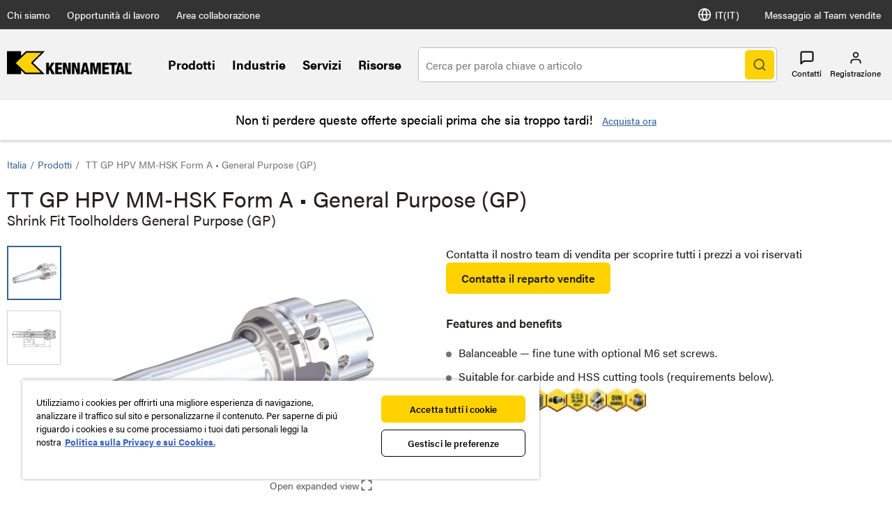

--- FILE ---
content_type: text/html;charset=utf-8
request_url: https://www.kennametal.com/it/it/products/fam.tt-gp-hpv-mm-hsk-form-a-general-purpose-gp.100018018.html
body_size: 35183
content:
<!DOCTYPE html><html lang="it" xml:lang="it"><head><title>TT GP HPV MM-HSK Form A • General Purpose (GP)</title><meta charset="UTF-8"/><meta name="description" content="TT GP HPV MM-HSK Form A • General Purpose (GP)"/><meta name="viewport" content="width=device-width,initial-scale=1"/><meta name="template" content="new-product-detail-page"/><meta name="baidu-site-verification"/><meta property="og:type" content="article"/><meta property="og:title" content="TT GP HPV MM-HSK Form A • General Purpose (GP)"/><meta property="og:description" content="TT GP HPV MM-HSK Form A • General Purpose (GP)"/><meta property="og:image"/><meta property="og:url" content="https://www.kennametal.com/it/it/products/fam.tt-gp-hpv-mm-hsk-form-a-general-purpose-gp.100018018.html"/><meta name="twitter:card" content="summary_large_image"/><!--[if IE]><link rel="shortcut icon" href="/etc.clientlibs/kennametal/clientlibs/site/kennametal/kennametal-site/resources/favicon.ico"/><![endif]--><script defer="defer" type="text/javascript" src="https://rum.hlx.page/.rum/@adobe/helix-rum-js@%5E2/dist/rum-standalone.js" data-routing="env=prod,tier=publish,ams=Kennametal Inc. (Enterprise)"></script>
<link rel="icon" type="image/x-icon" href="/etc.clientlibs/kennametal/clientlibs/site/kennametal/kennametal-site/resources/favicon.ico"/><link rel="apple-touch-icon" href="/etc.clientlibs/kennametal/clientlibs/site/kennametal/kennametal-site/resources/touchicon.png"/><link rel="canonical" href="https://www.kennametal.com/it/it/products/fam.tt-gp-hpv-mm-hsk-form-a-general-purpose-gp.100018018.html"/><link rel="alternate" hreflang="en-AR" href="https://www.kennametal.com/ar/en/products/fam.tt-gp-hpv-mm-hsk-form-a-general-purpose-gp.100018018.html"/><link rel="alternate" hreflang="es-AR" href="https://www.kennametal.com/ar/es/products/fam.tt-gp-hpv-mm-hsk-form-a-general-purpose-gp.100018018.html"/><link rel="alternate" hreflang="en-AU" href="https://www.kennametal.com/au/en/products/fam.tt-gp-hpv-mm-hsk-form-a-general-purpose-gp.100018018.html"/><link rel="alternate" hreflang="en-AT" href="https://www.kennametal.com/at/en/products/fam.tt-gp-hpv-mm-hsk-form-a-general-purpose-gp.100018018.html"/><link rel="alternate" hreflang="de-AT" href="https://www.kennametal.com/at/de/products/fam.tt-gp-hpv-mm-hsk-form-a-general-purpose-gp.100018018.html"/><link rel="alternate" hreflang="en-BD" href="https://www.kennametal.com/bd/en/products/fam.tt-gp-hpv-mm-hsk-form-a-general-purpose-gp.100018018.html"/><link rel="alternate" hreflang="en-BE" href="https://www.kennametal.com/be/en/products/fam.tt-gp-hpv-mm-hsk-form-a-general-purpose-gp.100018018.html"/><link rel="alternate" hreflang="de-BE" href="https://www.kennametal.com/be/de/products/fam.tt-gp-hpv-mm-hsk-form-a-general-purpose-gp.100018018.html"/><link rel="alternate" hreflang="fr-BE" href="https://www.kennametal.com/be/fr/products/fam.tt-gp-hpv-mm-hsk-form-a-general-purpose-gp.100018018.html"/><link rel="alternate" hreflang="en-BR" href="https://www.kennametal.com/br/en/products/fam.tt-gp-hpv-mm-hsk-form-a-general-purpose-gp.100018018.html"/><link rel="alternate" hreflang="pt-BR" href="https://www.kennametal.com/br/pt/products/fam.tt-gp-hpv-mm-hsk-form-a-general-purpose-gp.100018018.html"/><link rel="alternate" hreflang="en-BG" href="https://www.kennametal.com/bg/en/products/fam.tt-gp-hpv-mm-hsk-form-a-general-purpose-gp.100018018.html"/><link rel="alternate" hreflang="en-CA" href="https://www.kennametal.com/ca/en/products/fam.tt-gp-hpv-mm-hsk-form-a-general-purpose-gp.100018018.html"/><link rel="alternate" hreflang="fr-CA" href="https://www.kennametal.com/ca/fr/products/fam.tt-gp-hpv-mm-hsk-form-a-general-purpose-gp.100018018.html"/><link rel="alternate" hreflang="en-CN" href="https://www.kennametal.com/cn/en/products/fam.tt-gp-hpv-mm-hsk-form-a-general-purpose-gp.100018018.html"/><link rel="alternate" hreflang="zh-CN" href="https://www.kennametal.com/cn/zh/products/fam.tt-gp-hpv-mm-hsk-form-a-general-purpose-gp.100018018.html"/><link rel="alternate" hreflang="en-CO" href="https://www.kennametal.com/co/en/products/fam.tt-gp-hpv-mm-hsk-form-a-general-purpose-gp.100018018.html"/><link rel="alternate" hreflang="es-CO" href="https://www.kennametal.com/co/es/products/fam.tt-gp-hpv-mm-hsk-form-a-general-purpose-gp.100018018.html"/><link rel="alternate" hreflang="en-CI" href="https://www.kennametal.com/ci/en/products/fam.tt-gp-hpv-mm-hsk-form-a-general-purpose-gp.100018018.html"/><link rel="alternate" hreflang="fr-CI" href="https://www.kennametal.com/ci/fr/products/fam.tt-gp-hpv-mm-hsk-form-a-general-purpose-gp.100018018.html"/><link rel="alternate" hreflang="en-HR" href="https://www.kennametal.com/hr/en/products/fam.tt-gp-hpv-mm-hsk-form-a-general-purpose-gp.100018018.html"/><link rel="alternate" hreflang="en-CZ" href="https://www.kennametal.com/cz/en/products/fam.tt-gp-hpv-mm-hsk-form-a-general-purpose-gp.100018018.html"/><link rel="alternate" hreflang="cs-CZ" href="https://www.kennametal.com/cz/cs/products/fam.tt-gp-hpv-mm-hsk-form-a-general-purpose-gp.100018018.html"/><link rel="alternate" hreflang="en-DK" href="https://www.kennametal.com/dk/en/products/fam.tt-gp-hpv-mm-hsk-form-a-general-purpose-gp.100018018.html"/><link rel="alternate" hreflang="en-EG" href="https://www.kennametal.com/eg/en/products/fam.tt-gp-hpv-mm-hsk-form-a-general-purpose-gp.100018018.html"/><link rel="alternate" hreflang="en-FI" href="https://www.kennametal.com/fi/en/products/fam.tt-gp-hpv-mm-hsk-form-a-general-purpose-gp.100018018.html"/><link rel="alternate" hreflang="en-FR" href="https://www.kennametal.com/fr/en/products/fam.tt-gp-hpv-mm-hsk-form-a-general-purpose-gp.100018018.html"/><link rel="alternate" hreflang="fr-FR" href="https://www.kennametal.com/fr/fr/products/fam.tt-gp-hpv-mm-hsk-form-a-general-purpose-gp.100018018.html"/><link rel="alternate" hreflang="en-DE" href="https://www.kennametal.com/de/en/products/fam.tt-gp-hpv-mm-hsk-form-a-general-purpose-gp.100018018.html"/><link rel="alternate" hreflang="de-DE" href="https://www.kennametal.com/de/de/products/fam.tt-gp-hpv-mm-hsk-form-a-general-purpose-gp.100018018.html"/><link rel="alternate" hreflang="en-GR" href="https://www.kennametal.com/gr/en/products/fam.tt-gp-hpv-mm-hsk-form-a-general-purpose-gp.100018018.html"/><link rel="alternate" hreflang="en-HK" href="https://www.kennametal.com/hk/en/products/fam.tt-gp-hpv-mm-hsk-form-a-general-purpose-gp.100018018.html"/><link rel="alternate" hreflang="en-HU" href="https://www.kennametal.com/hu/en/products/fam.tt-gp-hpv-mm-hsk-form-a-general-purpose-gp.100018018.html"/><link rel="alternate" hreflang="en-IS" href="https://www.kennametal.com/is/en/products/fam.tt-gp-hpv-mm-hsk-form-a-general-purpose-gp.100018018.html"/><link rel="alternate" hreflang="en-IN" href="https://www.kennametal.com/in/en/products/fam.tt-gp-hpv-mm-hsk-form-a-general-purpose-gp.100018018.html"/><link rel="alternate" hreflang="en-ID" href="https://www.kennametal.com/id/en/products/fam.tt-gp-hpv-mm-hsk-form-a-general-purpose-gp.100018018.html"/><link rel="alternate" hreflang="en-IE" href="https://www.kennametal.com/ie/en/products/fam.tt-gp-hpv-mm-hsk-form-a-general-purpose-gp.100018018.html"/><link rel="alternate" hreflang="en-IL" href="https://www.kennametal.com/il/en/products/fam.tt-gp-hpv-mm-hsk-form-a-general-purpose-gp.100018018.html"/><link rel="alternate" hreflang="en-IT" href="https://www.kennametal.com/it/en/products/fam.tt-gp-hpv-mm-hsk-form-a-general-purpose-gp.100018018.html"/><link rel="alternate" hreflang="it-IT" href="https://www.kennametal.com/it/it/products/fam.tt-gp-hpv-mm-hsk-form-a-general-purpose-gp.100018018.html"/><link rel="alternate" hreflang="en-JP" href="https://www.kennametal.com/jp/en/products/fam.tt-gp-hpv-mm-hsk-form-a-general-purpose-gp.100018018.html"/><link rel="alternate" hreflang="ja-JP" href="https://www.kennametal.com/jp/ja/products/fam.tt-gp-hpv-mm-hsk-form-a-general-purpose-gp.100018018.html"/><link rel="alternate" hreflang="en-KZ" href="https://www.kennametal.com/kz/en/products/fam.tt-gp-hpv-mm-hsk-form-a-general-purpose-gp.100018018.html"/><link rel="alternate" hreflang="en-LV" href="https://www.kennametal.com/lv/en/products/fam.tt-gp-hpv-mm-hsk-form-a-general-purpose-gp.100018018.html"/><link rel="alternate" hreflang="en-LI" href="https://www.kennametal.com/li/en/products/fam.tt-gp-hpv-mm-hsk-form-a-general-purpose-gp.100018018.html"/><link rel="alternate" hreflang="de-LI" href="https://www.kennametal.com/li/de/products/fam.tt-gp-hpv-mm-hsk-form-a-general-purpose-gp.100018018.html"/><link rel="alternate" hreflang="en-LU" href="https://www.kennametal.com/lu/en/products/fam.tt-gp-hpv-mm-hsk-form-a-general-purpose-gp.100018018.html"/><link rel="alternate" hreflang="de-LU" href="https://www.kennametal.com/lu/de/products/fam.tt-gp-hpv-mm-hsk-form-a-general-purpose-gp.100018018.html"/><link rel="alternate" hreflang="fr-LU" href="https://www.kennametal.com/lu/fr/products/fam.tt-gp-hpv-mm-hsk-form-a-general-purpose-gp.100018018.html"/><link rel="alternate" hreflang="en-MY" href="https://www.kennametal.com/my/en/products/fam.tt-gp-hpv-mm-hsk-form-a-general-purpose-gp.100018018.html"/><link rel="alternate" hreflang="zh-MY" href="https://www.kennametal.com/my/zh/products/fam.tt-gp-hpv-mm-hsk-form-a-general-purpose-gp.100018018.html"/><link rel="alternate" hreflang="en-MX" href="https://www.kennametal.com/mx/en/products/fam.tt-gp-hpv-mm-hsk-form-a-general-purpose-gp.100018018.html"/><link rel="alternate" hreflang="es-MX" href="https://www.kennametal.com/mx/es/products/fam.tt-gp-hpv-mm-hsk-form-a-general-purpose-gp.100018018.html"/><link rel="alternate" hreflang="en-MA" href="https://www.kennametal.com/ma/en/products/fam.tt-gp-hpv-mm-hsk-form-a-general-purpose-gp.100018018.html"/><link rel="alternate" hreflang="fr-MA" href="https://www.kennametal.com/ma/fr/products/fam.tt-gp-hpv-mm-hsk-form-a-general-purpose-gp.100018018.html"/><link rel="alternate" hreflang="en-NL" href="https://www.kennametal.com/nl/en/products/fam.tt-gp-hpv-mm-hsk-form-a-general-purpose-gp.100018018.html"/><link rel="alternate" hreflang="en-NZ" href="https://www.kennametal.com/nz/en/products/fam.tt-gp-hpv-mm-hsk-form-a-general-purpose-gp.100018018.html"/><link rel="alternate" hreflang="en-NG" href="https://www.kennametal.com/ng/en/products/fam.tt-gp-hpv-mm-hsk-form-a-general-purpose-gp.100018018.html"/><link rel="alternate" hreflang="en-NO" href="https://www.kennametal.com/no/en/products/fam.tt-gp-hpv-mm-hsk-form-a-general-purpose-gp.100018018.html"/><link rel="alternate" hreflang="en-PK" href="https://www.kennametal.com/pk/en/products/fam.tt-gp-hpv-mm-hsk-form-a-general-purpose-gp.100018018.html"/><link rel="alternate" hreflang="en-PE" href="https://www.kennametal.com/pe/en/products/fam.tt-gp-hpv-mm-hsk-form-a-general-purpose-gp.100018018.html"/><link rel="alternate" hreflang="es-PE" href="https://www.kennametal.com/pe/es/products/fam.tt-gp-hpv-mm-hsk-form-a-general-purpose-gp.100018018.html"/><link rel="alternate" hreflang="en-PL" href="https://www.kennametal.com/pl/en/products/fam.tt-gp-hpv-mm-hsk-form-a-general-purpose-gp.100018018.html"/><link rel="alternate" hreflang="pl-PL" href="https://www.kennametal.com/pl/pl/products/fam.tt-gp-hpv-mm-hsk-form-a-general-purpose-gp.100018018.html"/><link rel="alternate" hreflang="en-PT" href="https://www.kennametal.com/pt/en/products/fam.tt-gp-hpv-mm-hsk-form-a-general-purpose-gp.100018018.html"/><link rel="alternate" hreflang="pt-PT" href="https://www.kennametal.com/pt/pt/products/fam.tt-gp-hpv-mm-hsk-form-a-general-purpose-gp.100018018.html"/><link rel="alternate" hreflang="en-QA" href="https://www.kennametal.com/qa/en/products/fam.tt-gp-hpv-mm-hsk-form-a-general-purpose-gp.100018018.html"/><link rel="alternate" hreflang="en-RO" href="https://www.kennametal.com/ro/en/products/fam.tt-gp-hpv-mm-hsk-form-a-general-purpose-gp.100018018.html"/><link rel="alternate" hreflang="en-SA" href="https://www.kennametal.com/sa/en/products/fam.tt-gp-hpv-mm-hsk-form-a-general-purpose-gp.100018018.html"/><link rel="alternate" hreflang="en-RS" href="https://www.kennametal.com/rs/en/products/fam.tt-gp-hpv-mm-hsk-form-a-general-purpose-gp.100018018.html"/><link rel="alternate" hreflang="en-SG" href="https://www.kennametal.com/sg/en/products/fam.tt-gp-hpv-mm-hsk-form-a-general-purpose-gp.100018018.html"/><link rel="alternate" hreflang="zh-SG" href="https://www.kennametal.com/sg/zh/products/fam.tt-gp-hpv-mm-hsk-form-a-general-purpose-gp.100018018.html"/><link rel="alternate" hreflang="en-SK" href="https://www.kennametal.com/sk/en/products/fam.tt-gp-hpv-mm-hsk-form-a-general-purpose-gp.100018018.html"/><link rel="alternate" hreflang="cs-SK" href="https://www.kennametal.com/sk/cs/products/fam.tt-gp-hpv-mm-hsk-form-a-general-purpose-gp.100018018.html"/><link rel="alternate" hreflang="en-SI" href="https://www.kennametal.com/si/en/products/fam.tt-gp-hpv-mm-hsk-form-a-general-purpose-gp.100018018.html"/><link rel="alternate" hreflang="en-ZA" href="https://www.kennametal.com/za/en/products/fam.tt-gp-hpv-mm-hsk-form-a-general-purpose-gp.100018018.html"/><link rel="alternate" hreflang="en-KR" href="https://www.kennametal.com/kr/en/products/fam.tt-gp-hpv-mm-hsk-form-a-general-purpose-gp.100018018.html"/><link rel="alternate" hreflang="ko-KR" href="https://www.kennametal.com/kr/ko/products/fam.tt-gp-hpv-mm-hsk-form-a-general-purpose-gp.100018018.html"/><link rel="alternate" hreflang="en-ES" href="https://www.kennametal.com/es/en/products/fam.tt-gp-hpv-mm-hsk-form-a-general-purpose-gp.100018018.html"/><link rel="alternate" hreflang="es-ES" href="https://www.kennametal.com/es/es/products/fam.tt-gp-hpv-mm-hsk-form-a-general-purpose-gp.100018018.html"/><link rel="alternate" hreflang="en-SE" href="https://www.kennametal.com/se/en/products/fam.tt-gp-hpv-mm-hsk-form-a-general-purpose-gp.100018018.html"/><link rel="alternate" hreflang="en-CH" href="https://www.kennametal.com/ch/en/products/fam.tt-gp-hpv-mm-hsk-form-a-general-purpose-gp.100018018.html"/><link rel="alternate" hreflang="de-CH" href="https://www.kennametal.com/ch/de/products/fam.tt-gp-hpv-mm-hsk-form-a-general-purpose-gp.100018018.html"/><link rel="alternate" hreflang="fr-CH" href="https://www.kennametal.com/ch/fr/products/fam.tt-gp-hpv-mm-hsk-form-a-general-purpose-gp.100018018.html"/><link rel="alternate" hreflang="it-CH" href="https://www.kennametal.com/ch/it/products/fam.tt-gp-hpv-mm-hsk-form-a-general-purpose-gp.100018018.html"/><link rel="alternate" hreflang="en-TH" href="https://www.kennametal.com/th/en/products/fam.tt-gp-hpv-mm-hsk-form-a-general-purpose-gp.100018018.html"/><link rel="alternate" hreflang="en-TR" href="https://www.kennametal.com/tr/en/products/fam.tt-gp-hpv-mm-hsk-form-a-general-purpose-gp.100018018.html"/><link rel="alternate" hreflang="tr-TR" href="https://www.kennametal.com/tr/tr/products/fam.tt-gp-hpv-mm-hsk-form-a-general-purpose-gp.100018018.html"/><link rel="alternate" hreflang="en-UA" href="https://www.kennametal.com/ua/en/products/fam.tt-gp-hpv-mm-hsk-form-a-general-purpose-gp.100018018.html"/><link rel="alternate" hreflang="en-AE" href="https://www.kennametal.com/ae/en/products/fam.tt-gp-hpv-mm-hsk-form-a-general-purpose-gp.100018018.html"/><link rel="alternate" hreflang="en-GB" href="https://www.kennametal.com/gb/en/products/fam.tt-gp-hpv-mm-hsk-form-a-general-purpose-gp.100018018.html"/><link rel="alternate" hreflang="en-US" href="https://www.kennametal.com/us/en/products/fam.tt-gp-hpv-mm-hsk-form-a-general-purpose-gp.100018018.html"/><link rel="alternate" hreflang="x-default" href="https://www.kennametal.com/us/en/products/fam.tt-gp-hpv-mm-hsk-form-a-general-purpose-gp.100018018.html"/><link rel="alternate" hreflang="es-US" href="https://www.kennametal.com/us/es/products/fam.tt-gp-hpv-mm-hsk-form-a-general-purpose-gp.100018018.html"/><link rel="alternate" hreflang="en-VN" href="https://www.kennametal.com/vn/en/products/fam.tt-gp-hpv-mm-hsk-form-a-general-purpose-gp.100018018.html"/><link rel="preconnect" href="https://images.kennametal.com"/><link rel="preconnect" href="https://assets.adobedtm.com"/><link rel="preconnect" href="https://script.crazyegg.com"/><link rel="preconnect" href="https://cookie-cdn.cookiepro.com"/><link rel="preconnect" href="https://static.oktopost.com"/><link rel="preconnect" href="https://use.typekit.net"/><link rel="preconnect" href="https://p.typekit.net"/><meta name="google-site-verification" content="3tV3vKYJo2jiiwDi1H2o5akiTK5triF8STgXA-udydQ"/><script>
        var digitalData = digitalData || {};
        digitalData.page = {
            pageInfo : {
                pageName : "kmt:it:Prodotti:Famiglia prodotti",
				siteLanguage : "it",
				pageURL : location.href
			},
			category : {
				primaryCategory : "kmt",
				subCategory1 : "Prodotti",
				subCategory2 : "Famiglia prodotti",
				subCategory3 : "",
				subCategory4 : "",
				subCategory5 : ""
			}
		};
		var categoryIDValue = "Famiglia prodotti |  | ";
		var orderNumber = "100018018";
		var currencyCode = "";
		var productPrice = "";
		var pageurl = document.referrer;
		var productFindMethodValue = "Browse";
		if (null === pageurl || pageurl === "") {
			productFindMethodValue = "External";
		} else if (pageurl.search('search') >= 0) {
			productFindMethodValue = "Search";
		}
		digitalData.product = {
			productInfo : {
				categoryID : categoryIDValue,
				productID : orderNumber,
				productFindMethod : productFindMethodValue,
				productAvailability : undefined
			}
		};

		if (currencyCode) {
            digitalData.product.productInfo.currencyCode = currencyCode;
        }

		if (productPrice) {
               digitalData.product.productInfo.productPrice = productPrice;
        }

    </script><script>
        function adobeLaunchScriptHandler() {
            // adding launch script through js as cookiepro is needed to complete execution before
            // this function will be called from OptanonWrapper which is a callback of cookiepro
            var element = document.querySelector('#js-adobe-launch');
            if(element) {
                var src = element.getAttribute('src');
                if(!src) {
                    var dataSrc = element.dataset.src;
                    if(dataSrc) element.setAttribute('src', dataSrc);
                }
            }
        }

        function adobeLaunchCallback() {
            if(window.analyticsCommon && typeof window.analyticsCommon.adobeLaunchLoaded === "function") {
                window.analyticsCommon.adobeLaunchLoaded();
            }
        }
    </script><script>
setTimeout(function() {
var ele = document.getElementById("cookie-consent");
ele.setAttribute("src", ele.getAttribute("data-src"));
},500);
</script><script id="cookie-consent" data-src="https://cookie-cdn.cookiepro.com/scripttemplates/otSDKStub.js" data-document-language="true" charset="UTF-8" data-domain-script="ee839b54-2564-4c78-8588-7b41ba7ac77b" async="" src="https://cookie-cdn.cookiepro.com/scripttemplates/otSDKStub.js"></script><script>
            function OptanonWrapper() { if (typeof adobeLaunchScriptHandler === "function") adobeLaunchScriptHandler(); }
        </script><script id="js-adobe-launch" data-src="https://assets.adobedtm.com/ad25df10f3bf/2a6e14f2c8b3/launch-b97c8794e1cd.min.js" async onload="adobeLaunchCallback()"></script><link rel="preload" as="style" href="https://use.typekit.net/gyt8yjz.css"/><link rel="stylesheet" media="print" onload="this.media='all'" href="https://use.typekit.net/gyt8yjz.css"/><link rel="stylesheet" media="print" onload="this.media='all'" href="https://p.typekit.net/p.css?s=1&k=gyt8yjz&ht=tk&f=26053.26055.26057.26058.26059.26060.26062.26063.26064.26065.26067&a=99260461&app=typekit&e=css"/><link rel="stylesheet" href="/etc.clientlibs/clientlibs/granite/jquery-ui.min.8803c9ee6cf6b1e2f196b6d5a768bc5f.css" media="print" onload="this.media='all'"><link rel="stylesheet" href="/etc.clientlibs/kennametal/clientlibs/libs/base.min.909923bd83186afebb709a0d67ccae1a.css" media="print" onload="this.media='all'"><link rel="stylesheet" href="/etc.clientlibs/kennametal/clientlibs/site/kennametal/kennametal-site.min.8709123593200a37564333261a665a76.css"><script id="languageJson" data-lang="{&#34;items&#34;:[{&#34;label&#34;:&#34;Argentina&#34;,&#34;key&#34;:&#34;ar&#34;,&#34;locale&#34;:[{&#34;label&#34;:&#34;English&#34;,&#34;key&#34;:&#34;en-AR&#34;,&#34;link&#34;:&#34;/ar/en/products/fam.tt-gp-hpv-mm-hsk-form-a-general-purpose-gp.100018018.html&#34;},{&#34;label&#34;:&#34;Español&#34;,&#34;key&#34;:&#34;es-AR&#34;,&#34;link&#34;:&#34;/ar/es/products/fam.tt-gp-hpv-mm-hsk-form-a-general-purpose-gp.100018018.html&#34;}]},{&#34;label&#34;:&#34;Australia&#34;,&#34;key&#34;:&#34;au&#34;,&#34;locale&#34;:[{&#34;label&#34;:&#34;English&#34;,&#34;key&#34;:&#34;en-AU&#34;,&#34;link&#34;:&#34;/au/en/products/fam.tt-gp-hpv-mm-hsk-form-a-general-purpose-gp.100018018.html&#34;}]},{&#34;label&#34;:&#34;Austria&#34;,&#34;key&#34;:&#34;at&#34;,&#34;locale&#34;:[{&#34;label&#34;:&#34;English&#34;,&#34;key&#34;:&#34;en-AT&#34;,&#34;link&#34;:&#34;/at/en/products/fam.tt-gp-hpv-mm-hsk-form-a-general-purpose-gp.100018018.html&#34;},{&#34;label&#34;:&#34;Deutsch&#34;,&#34;key&#34;:&#34;de-AT&#34;,&#34;link&#34;:&#34;/at/de/products/fam.tt-gp-hpv-mm-hsk-form-a-general-purpose-gp.100018018.html&#34;}]},{&#34;label&#34;:&#34;Bangladesh&#34;,&#34;key&#34;:&#34;bd&#34;,&#34;locale&#34;:[{&#34;label&#34;:&#34;English&#34;,&#34;key&#34;:&#34;en-BD&#34;,&#34;link&#34;:&#34;/bd/en/products/fam.tt-gp-hpv-mm-hsk-form-a-general-purpose-gp.100018018.html&#34;}]},{&#34;label&#34;:&#34;Belgium&#34;,&#34;key&#34;:&#34;be&#34;,&#34;locale&#34;:[{&#34;label&#34;:&#34;English&#34;,&#34;key&#34;:&#34;en-BE&#34;,&#34;link&#34;:&#34;/be/en/products/fam.tt-gp-hpv-mm-hsk-form-a-general-purpose-gp.100018018.html&#34;},{&#34;label&#34;:&#34;Deutsch&#34;,&#34;key&#34;:&#34;de-BE&#34;,&#34;link&#34;:&#34;/be/de/products/fam.tt-gp-hpv-mm-hsk-form-a-general-purpose-gp.100018018.html&#34;},{&#34;label&#34;:&#34;French&#34;,&#34;key&#34;:&#34;fr-BE&#34;,&#34;link&#34;:&#34;/be/fr/products/fam.tt-gp-hpv-mm-hsk-form-a-general-purpose-gp.100018018.html&#34;}]},{&#34;label&#34;:&#34;Brazil&#34;,&#34;key&#34;:&#34;br&#34;,&#34;locale&#34;:[{&#34;label&#34;:&#34;English&#34;,&#34;key&#34;:&#34;en-BR&#34;,&#34;link&#34;:&#34;/br/en/products/fam.tt-gp-hpv-mm-hsk-form-a-general-purpose-gp.100018018.html&#34;},{&#34;label&#34;:&#34;Português&#34;,&#34;key&#34;:&#34;pt-BR&#34;,&#34;link&#34;:&#34;/br/pt/products/fam.tt-gp-hpv-mm-hsk-form-a-general-purpose-gp.100018018.html&#34;}]},{&#34;label&#34;:&#34;Bulgaria&#34;,&#34;key&#34;:&#34;bg&#34;,&#34;locale&#34;:[{&#34;label&#34;:&#34;English&#34;,&#34;key&#34;:&#34;en-BG&#34;,&#34;link&#34;:&#34;/bg/en/products/fam.tt-gp-hpv-mm-hsk-form-a-general-purpose-gp.100018018.html&#34;}]},{&#34;label&#34;:&#34;Canada&#34;,&#34;key&#34;:&#34;ca&#34;,&#34;locale&#34;:[{&#34;label&#34;:&#34;English&#34;,&#34;key&#34;:&#34;en-CA&#34;,&#34;link&#34;:&#34;/ca/en/products/fam.tt-gp-hpv-mm-hsk-form-a-general-purpose-gp.100018018.html&#34;},{&#34;label&#34;:&#34;French&#34;,&#34;key&#34;:&#34;fr-CA&#34;,&#34;link&#34;:&#34;/ca/fr/products/fam.tt-gp-hpv-mm-hsk-form-a-general-purpose-gp.100018018.html&#34;}]},{&#34;label&#34;:&#34;China&#34;,&#34;key&#34;:&#34;cn&#34;,&#34;locale&#34;:[{&#34;label&#34;:&#34;English&#34;,&#34;key&#34;:&#34;en-CN&#34;,&#34;link&#34;:&#34;/cn/en/products/fam.tt-gp-hpv-mm-hsk-form-a-general-purpose-gp.100018018.html&#34;},{&#34;label&#34;:&#34;简体中文&#34;,&#34;key&#34;:&#34;zh-CN&#34;,&#34;link&#34;:&#34;/cn/zh/products/fam.tt-gp-hpv-mm-hsk-form-a-general-purpose-gp.100018018.html&#34;}]},{&#34;label&#34;:&#34;Colombia&#34;,&#34;key&#34;:&#34;co&#34;,&#34;locale&#34;:[{&#34;label&#34;:&#34;English&#34;,&#34;key&#34;:&#34;en-CO&#34;,&#34;link&#34;:&#34;/co/en/products/fam.tt-gp-hpv-mm-hsk-form-a-general-purpose-gp.100018018.html&#34;},{&#34;label&#34;:&#34;Español&#34;,&#34;key&#34;:&#34;es-CO&#34;,&#34;link&#34;:&#34;/co/es/products/fam.tt-gp-hpv-mm-hsk-form-a-general-purpose-gp.100018018.html&#34;}]},{&#34;label&#34;:&#34;Côte d’Ivoire&#34;,&#34;key&#34;:&#34;ci&#34;,&#34;locale&#34;:[{&#34;label&#34;:&#34;English&#34;,&#34;key&#34;:&#34;en-CI&#34;,&#34;link&#34;:&#34;/ci/en/products/fam.tt-gp-hpv-mm-hsk-form-a-general-purpose-gp.100018018.html&#34;},{&#34;label&#34;:&#34;French&#34;,&#34;key&#34;:&#34;fr-CI&#34;,&#34;link&#34;:&#34;/ci/fr/products/fam.tt-gp-hpv-mm-hsk-form-a-general-purpose-gp.100018018.html&#34;}]},{&#34;label&#34;:&#34;Croatia&#34;,&#34;key&#34;:&#34;hr&#34;,&#34;locale&#34;:[{&#34;label&#34;:&#34;English&#34;,&#34;key&#34;:&#34;en-HR&#34;,&#34;link&#34;:&#34;/hr/en/products/fam.tt-gp-hpv-mm-hsk-form-a-general-purpose-gp.100018018.html&#34;}]},{&#34;label&#34;:&#34;Czechia&#34;,&#34;key&#34;:&#34;cz&#34;,&#34;locale&#34;:[{&#34;label&#34;:&#34;English&#34;,&#34;key&#34;:&#34;en-CZ&#34;,&#34;link&#34;:&#34;/cz/en/products/fam.tt-gp-hpv-mm-hsk-form-a-general-purpose-gp.100018018.html&#34;},{&#34;label&#34;:&#34;Český&#34;,&#34;key&#34;:&#34;cs-CZ&#34;,&#34;link&#34;:&#34;/cz/cs/products/fam.tt-gp-hpv-mm-hsk-form-a-general-purpose-gp.100018018.html&#34;}]},{&#34;label&#34;:&#34;Denmark&#34;,&#34;key&#34;:&#34;dk&#34;,&#34;locale&#34;:[{&#34;label&#34;:&#34;English&#34;,&#34;key&#34;:&#34;en-DK&#34;,&#34;link&#34;:&#34;/dk/en/products/fam.tt-gp-hpv-mm-hsk-form-a-general-purpose-gp.100018018.html&#34;}]},{&#34;label&#34;:&#34;Egypt&#34;,&#34;key&#34;:&#34;eg&#34;,&#34;locale&#34;:[{&#34;label&#34;:&#34;English&#34;,&#34;key&#34;:&#34;en-EG&#34;,&#34;link&#34;:&#34;/eg/en/products/fam.tt-gp-hpv-mm-hsk-form-a-general-purpose-gp.100018018.html&#34;}]},{&#34;label&#34;:&#34;Finland&#34;,&#34;key&#34;:&#34;fi&#34;,&#34;locale&#34;:[{&#34;label&#34;:&#34;English&#34;,&#34;key&#34;:&#34;en-FI&#34;,&#34;link&#34;:&#34;/fi/en/products/fam.tt-gp-hpv-mm-hsk-form-a-general-purpose-gp.100018018.html&#34;}]},{&#34;label&#34;:&#34;France&#34;,&#34;key&#34;:&#34;fr&#34;,&#34;locale&#34;:[{&#34;label&#34;:&#34;English&#34;,&#34;key&#34;:&#34;en-FR&#34;,&#34;link&#34;:&#34;/fr/en/products/fam.tt-gp-hpv-mm-hsk-form-a-general-purpose-gp.100018018.html&#34;},{&#34;label&#34;:&#34;French&#34;,&#34;key&#34;:&#34;fr-FR&#34;,&#34;link&#34;:&#34;/fr/fr/products/fam.tt-gp-hpv-mm-hsk-form-a-general-purpose-gp.100018018.html&#34;}]},{&#34;label&#34;:&#34;Germany&#34;,&#34;key&#34;:&#34;de&#34;,&#34;locale&#34;:[{&#34;label&#34;:&#34;English&#34;,&#34;key&#34;:&#34;en-DE&#34;,&#34;link&#34;:&#34;/de/en/products/fam.tt-gp-hpv-mm-hsk-form-a-general-purpose-gp.100018018.html&#34;},{&#34;label&#34;:&#34;Deutsch&#34;,&#34;key&#34;:&#34;de-DE&#34;,&#34;link&#34;:&#34;/de/de/products/fam.tt-gp-hpv-mm-hsk-form-a-general-purpose-gp.100018018.html&#34;}]},{&#34;label&#34;:&#34;Greece&#34;,&#34;key&#34;:&#34;gr&#34;,&#34;locale&#34;:[{&#34;label&#34;:&#34;English&#34;,&#34;key&#34;:&#34;en-GR&#34;,&#34;link&#34;:&#34;/gr/en/products/fam.tt-gp-hpv-mm-hsk-form-a-general-purpose-gp.100018018.html&#34;}]},{&#34;label&#34;:&#34;Hong Kong SAR China&#34;,&#34;key&#34;:&#34;hk&#34;,&#34;locale&#34;:[{&#34;label&#34;:&#34;English&#34;,&#34;key&#34;:&#34;en-HK&#34;,&#34;link&#34;:&#34;/hk/en/products/fam.tt-gp-hpv-mm-hsk-form-a-general-purpose-gp.100018018.html&#34;}]},{&#34;label&#34;:&#34;Hungary&#34;,&#34;key&#34;:&#34;hu&#34;,&#34;locale&#34;:[{&#34;label&#34;:&#34;English&#34;,&#34;key&#34;:&#34;en-HU&#34;,&#34;link&#34;:&#34;/hu/en/products/fam.tt-gp-hpv-mm-hsk-form-a-general-purpose-gp.100018018.html&#34;}]},{&#34;label&#34;:&#34;Iceland&#34;,&#34;key&#34;:&#34;is&#34;,&#34;locale&#34;:[{&#34;label&#34;:&#34;English&#34;,&#34;key&#34;:&#34;en-IS&#34;,&#34;link&#34;:&#34;/is/en/products/fam.tt-gp-hpv-mm-hsk-form-a-general-purpose-gp.100018018.html&#34;}]},{&#34;label&#34;:&#34;India&#34;,&#34;key&#34;:&#34;in&#34;,&#34;locale&#34;:[{&#34;label&#34;:&#34;English&#34;,&#34;key&#34;:&#34;en-IN&#34;,&#34;link&#34;:&#34;/in/en/products/fam.tt-gp-hpv-mm-hsk-form-a-general-purpose-gp.100018018.html&#34;}]},{&#34;label&#34;:&#34;Indonesia&#34;,&#34;key&#34;:&#34;id&#34;,&#34;locale&#34;:[{&#34;label&#34;:&#34;English&#34;,&#34;key&#34;:&#34;en-ID&#34;,&#34;link&#34;:&#34;/id/en/products/fam.tt-gp-hpv-mm-hsk-form-a-general-purpose-gp.100018018.html&#34;}]},{&#34;label&#34;:&#34;Ireland&#34;,&#34;key&#34;:&#34;ie&#34;,&#34;locale&#34;:[{&#34;label&#34;:&#34;English&#34;,&#34;key&#34;:&#34;en-IE&#34;,&#34;link&#34;:&#34;/ie/en/products/fam.tt-gp-hpv-mm-hsk-form-a-general-purpose-gp.100018018.html&#34;}]},{&#34;label&#34;:&#34;Israel&#34;,&#34;key&#34;:&#34;il&#34;,&#34;locale&#34;:[{&#34;label&#34;:&#34;English&#34;,&#34;key&#34;:&#34;en-IL&#34;,&#34;link&#34;:&#34;/il/en/products/fam.tt-gp-hpv-mm-hsk-form-a-general-purpose-gp.100018018.html&#34;}]},{&#34;label&#34;:&#34;Italy&#34;,&#34;key&#34;:&#34;it&#34;,&#34;cssClass&#34;:&#34;active&#34;,&#34;locale&#34;:[{&#34;label&#34;:&#34;English&#34;,&#34;key&#34;:&#34;en-IT&#34;,&#34;link&#34;:&#34;/it/en/products/fam.tt-gp-hpv-mm-hsk-form-a-general-purpose-gp.100018018.html&#34;},{&#34;label&#34;:&#34;Italiano&#34;,&#34;key&#34;:&#34;it-IT&#34;,&#34;cssClass&#34;:&#34;active&#34;,&#34;link&#34;:&#34;/it/it/products/fam.tt-gp-hpv-mm-hsk-form-a-general-purpose-gp.100018018.html&#34;}]},{&#34;label&#34;:&#34;Japan&#34;,&#34;key&#34;:&#34;jp&#34;,&#34;locale&#34;:[{&#34;label&#34;:&#34;English&#34;,&#34;key&#34;:&#34;en-JP&#34;,&#34;link&#34;:&#34;/jp/en/products/fam.tt-gp-hpv-mm-hsk-form-a-general-purpose-gp.100018018.html&#34;},{&#34;label&#34;:&#34;日本語&#34;,&#34;key&#34;:&#34;ja-JP&#34;,&#34;link&#34;:&#34;/jp/ja/products/fam.tt-gp-hpv-mm-hsk-form-a-general-purpose-gp.100018018.html&#34;}]},{&#34;label&#34;:&#34;Kazakhstan&#34;,&#34;key&#34;:&#34;kz&#34;,&#34;locale&#34;:[{&#34;label&#34;:&#34;English&#34;,&#34;key&#34;:&#34;en-KZ&#34;,&#34;link&#34;:&#34;/kz/en/products/fam.tt-gp-hpv-mm-hsk-form-a-general-purpose-gp.100018018.html&#34;}]},{&#34;label&#34;:&#34;Latvia&#34;,&#34;key&#34;:&#34;lv&#34;,&#34;locale&#34;:[{&#34;label&#34;:&#34;English&#34;,&#34;key&#34;:&#34;en-LV&#34;,&#34;link&#34;:&#34;/lv/en/products/fam.tt-gp-hpv-mm-hsk-form-a-general-purpose-gp.100018018.html&#34;}]},{&#34;label&#34;:&#34;Liechtenstein&#34;,&#34;key&#34;:&#34;li&#34;,&#34;locale&#34;:[{&#34;label&#34;:&#34;English&#34;,&#34;key&#34;:&#34;en-LI&#34;,&#34;link&#34;:&#34;/li/en/products/fam.tt-gp-hpv-mm-hsk-form-a-general-purpose-gp.100018018.html&#34;},{&#34;label&#34;:&#34;Deutsch&#34;,&#34;key&#34;:&#34;de-LI&#34;,&#34;link&#34;:&#34;/li/de/products/fam.tt-gp-hpv-mm-hsk-form-a-general-purpose-gp.100018018.html&#34;}]},{&#34;label&#34;:&#34;Luxembourg&#34;,&#34;key&#34;:&#34;lu&#34;,&#34;locale&#34;:[{&#34;label&#34;:&#34;English&#34;,&#34;key&#34;:&#34;en-LU&#34;,&#34;link&#34;:&#34;/lu/en/products/fam.tt-gp-hpv-mm-hsk-form-a-general-purpose-gp.100018018.html&#34;},{&#34;label&#34;:&#34;Deutsch&#34;,&#34;key&#34;:&#34;de-LU&#34;,&#34;link&#34;:&#34;/lu/de/products/fam.tt-gp-hpv-mm-hsk-form-a-general-purpose-gp.100018018.html&#34;},{&#34;label&#34;:&#34;French&#34;,&#34;key&#34;:&#34;fr-LU&#34;,&#34;link&#34;:&#34;/lu/fr/products/fam.tt-gp-hpv-mm-hsk-form-a-general-purpose-gp.100018018.html&#34;}]},{&#34;label&#34;:&#34;Malaysia&#34;,&#34;key&#34;:&#34;my&#34;,&#34;locale&#34;:[{&#34;label&#34;:&#34;English&#34;,&#34;key&#34;:&#34;en-MY&#34;,&#34;link&#34;:&#34;/my/en/products/fam.tt-gp-hpv-mm-hsk-form-a-general-purpose-gp.100018018.html&#34;},{&#34;label&#34;:&#34;简体中文&#34;,&#34;key&#34;:&#34;zh-MY&#34;,&#34;link&#34;:&#34;/my/zh/products/fam.tt-gp-hpv-mm-hsk-form-a-general-purpose-gp.100018018.html&#34;}]},{&#34;label&#34;:&#34;Mexico&#34;,&#34;key&#34;:&#34;mx&#34;,&#34;locale&#34;:[{&#34;label&#34;:&#34;English&#34;,&#34;key&#34;:&#34;en-MX&#34;,&#34;link&#34;:&#34;/mx/en/products/fam.tt-gp-hpv-mm-hsk-form-a-general-purpose-gp.100018018.html&#34;},{&#34;label&#34;:&#34;Español&#34;,&#34;key&#34;:&#34;es-MX&#34;,&#34;link&#34;:&#34;/mx/es/products/fam.tt-gp-hpv-mm-hsk-form-a-general-purpose-gp.100018018.html&#34;}]},{&#34;label&#34;:&#34;Morocco&#34;,&#34;key&#34;:&#34;ma&#34;,&#34;locale&#34;:[{&#34;label&#34;:&#34;English&#34;,&#34;key&#34;:&#34;en-MA&#34;,&#34;link&#34;:&#34;/ma/en/products/fam.tt-gp-hpv-mm-hsk-form-a-general-purpose-gp.100018018.html&#34;},{&#34;label&#34;:&#34;French&#34;,&#34;key&#34;:&#34;fr-MA&#34;,&#34;link&#34;:&#34;/ma/fr/products/fam.tt-gp-hpv-mm-hsk-form-a-general-purpose-gp.100018018.html&#34;}]},{&#34;label&#34;:&#34;Netherlands&#34;,&#34;key&#34;:&#34;nl&#34;,&#34;locale&#34;:[{&#34;label&#34;:&#34;English&#34;,&#34;key&#34;:&#34;en-NL&#34;,&#34;link&#34;:&#34;/nl/en/products/fam.tt-gp-hpv-mm-hsk-form-a-general-purpose-gp.100018018.html&#34;}]},{&#34;label&#34;:&#34;New Zealand&#34;,&#34;key&#34;:&#34;nz&#34;,&#34;locale&#34;:[{&#34;label&#34;:&#34;English&#34;,&#34;key&#34;:&#34;en-NZ&#34;,&#34;link&#34;:&#34;/nz/en/products/fam.tt-gp-hpv-mm-hsk-form-a-general-purpose-gp.100018018.html&#34;}]},{&#34;label&#34;:&#34;Nigeria&#34;,&#34;key&#34;:&#34;ng&#34;,&#34;locale&#34;:[{&#34;label&#34;:&#34;English&#34;,&#34;key&#34;:&#34;en-NG&#34;,&#34;link&#34;:&#34;/ng/en/products/fam.tt-gp-hpv-mm-hsk-form-a-general-purpose-gp.100018018.html&#34;}]},{&#34;label&#34;:&#34;Norway&#34;,&#34;key&#34;:&#34;no&#34;,&#34;locale&#34;:[{&#34;label&#34;:&#34;English&#34;,&#34;key&#34;:&#34;en-NO&#34;,&#34;link&#34;:&#34;/no/en/products/fam.tt-gp-hpv-mm-hsk-form-a-general-purpose-gp.100018018.html&#34;}]},{&#34;label&#34;:&#34;Pakistan&#34;,&#34;key&#34;:&#34;pk&#34;,&#34;locale&#34;:[{&#34;label&#34;:&#34;English&#34;,&#34;key&#34;:&#34;en-PK&#34;,&#34;link&#34;:&#34;/pk/en/products/fam.tt-gp-hpv-mm-hsk-form-a-general-purpose-gp.100018018.html&#34;}]},{&#34;label&#34;:&#34;Peru&#34;,&#34;key&#34;:&#34;pe&#34;,&#34;locale&#34;:[{&#34;label&#34;:&#34;English&#34;,&#34;key&#34;:&#34;en-PE&#34;,&#34;link&#34;:&#34;/pe/en/products/fam.tt-gp-hpv-mm-hsk-form-a-general-purpose-gp.100018018.html&#34;},{&#34;label&#34;:&#34;Español&#34;,&#34;key&#34;:&#34;es-PE&#34;,&#34;link&#34;:&#34;/pe/es/products/fam.tt-gp-hpv-mm-hsk-form-a-general-purpose-gp.100018018.html&#34;}]},{&#34;label&#34;:&#34;Poland&#34;,&#34;key&#34;:&#34;pl&#34;,&#34;locale&#34;:[{&#34;label&#34;:&#34;English&#34;,&#34;key&#34;:&#34;en-PL&#34;,&#34;link&#34;:&#34;/pl/en/products/fam.tt-gp-hpv-mm-hsk-form-a-general-purpose-gp.100018018.html&#34;},{&#34;label&#34;:&#34;Polski&#34;,&#34;key&#34;:&#34;pl-PL&#34;,&#34;link&#34;:&#34;/pl/pl/products/fam.tt-gp-hpv-mm-hsk-form-a-general-purpose-gp.100018018.html&#34;}]},{&#34;label&#34;:&#34;Portugal&#34;,&#34;key&#34;:&#34;pt&#34;,&#34;locale&#34;:[{&#34;label&#34;:&#34;English&#34;,&#34;key&#34;:&#34;en-PT&#34;,&#34;link&#34;:&#34;/pt/en/products/fam.tt-gp-hpv-mm-hsk-form-a-general-purpose-gp.100018018.html&#34;},{&#34;label&#34;:&#34;Português&#34;,&#34;key&#34;:&#34;pt-PT&#34;,&#34;link&#34;:&#34;/pt/pt/products/fam.tt-gp-hpv-mm-hsk-form-a-general-purpose-gp.100018018.html&#34;}]},{&#34;label&#34;:&#34;Qatar&#34;,&#34;key&#34;:&#34;qa&#34;,&#34;locale&#34;:[{&#34;label&#34;:&#34;English&#34;,&#34;key&#34;:&#34;en-QA&#34;,&#34;link&#34;:&#34;/qa/en/products/fam.tt-gp-hpv-mm-hsk-form-a-general-purpose-gp.100018018.html&#34;}]},{&#34;label&#34;:&#34;Romania&#34;,&#34;key&#34;:&#34;ro&#34;,&#34;locale&#34;:[{&#34;label&#34;:&#34;English&#34;,&#34;key&#34;:&#34;en-RO&#34;,&#34;link&#34;:&#34;/ro/en/products/fam.tt-gp-hpv-mm-hsk-form-a-general-purpose-gp.100018018.html&#34;}]},{&#34;label&#34;:&#34;Saudi Arabia&#34;,&#34;key&#34;:&#34;sa&#34;,&#34;locale&#34;:[{&#34;label&#34;:&#34;English&#34;,&#34;key&#34;:&#34;en-SA&#34;,&#34;link&#34;:&#34;/sa/en/products/fam.tt-gp-hpv-mm-hsk-form-a-general-purpose-gp.100018018.html&#34;}]},{&#34;label&#34;:&#34;Serbia&#34;,&#34;key&#34;:&#34;rs&#34;,&#34;locale&#34;:[{&#34;label&#34;:&#34;English&#34;,&#34;key&#34;:&#34;en-RS&#34;,&#34;link&#34;:&#34;/rs/en/products/fam.tt-gp-hpv-mm-hsk-form-a-general-purpose-gp.100018018.html&#34;}]},{&#34;label&#34;:&#34;Singapore&#34;,&#34;key&#34;:&#34;sg&#34;,&#34;locale&#34;:[{&#34;label&#34;:&#34;English&#34;,&#34;key&#34;:&#34;en-SG&#34;,&#34;link&#34;:&#34;/sg/en/products/fam.tt-gp-hpv-mm-hsk-form-a-general-purpose-gp.100018018.html&#34;},{&#34;label&#34;:&#34;简体中文&#34;,&#34;key&#34;:&#34;zh-SG&#34;,&#34;link&#34;:&#34;/sg/zh/products/fam.tt-gp-hpv-mm-hsk-form-a-general-purpose-gp.100018018.html&#34;}]},{&#34;label&#34;:&#34;Slovakia&#34;,&#34;key&#34;:&#34;sk&#34;,&#34;locale&#34;:[{&#34;label&#34;:&#34;English&#34;,&#34;key&#34;:&#34;en-SK&#34;,&#34;link&#34;:&#34;/sk/en/products/fam.tt-gp-hpv-mm-hsk-form-a-general-purpose-gp.100018018.html&#34;},{&#34;label&#34;:&#34;Český&#34;,&#34;key&#34;:&#34;cs-SK&#34;,&#34;link&#34;:&#34;/sk/cs/products/fam.tt-gp-hpv-mm-hsk-form-a-general-purpose-gp.100018018.html&#34;}]},{&#34;label&#34;:&#34;Slovenia&#34;,&#34;key&#34;:&#34;si&#34;,&#34;locale&#34;:[{&#34;label&#34;:&#34;English&#34;,&#34;key&#34;:&#34;en-SI&#34;,&#34;link&#34;:&#34;/si/en/products/fam.tt-gp-hpv-mm-hsk-form-a-general-purpose-gp.100018018.html&#34;}]},{&#34;label&#34;:&#34;South Africa&#34;,&#34;key&#34;:&#34;za&#34;,&#34;locale&#34;:[{&#34;label&#34;:&#34;English&#34;,&#34;key&#34;:&#34;en-ZA&#34;,&#34;link&#34;:&#34;/za/en/products/fam.tt-gp-hpv-mm-hsk-form-a-general-purpose-gp.100018018.html&#34;}]},{&#34;label&#34;:&#34;South Korea&#34;,&#34;key&#34;:&#34;kr&#34;,&#34;locale&#34;:[{&#34;label&#34;:&#34;English&#34;,&#34;key&#34;:&#34;en-KR&#34;,&#34;link&#34;:&#34;/kr/en/products/fam.tt-gp-hpv-mm-hsk-form-a-general-purpose-gp.100018018.html&#34;},{&#34;label&#34;:&#34;한국어&#34;,&#34;key&#34;:&#34;ko-KR&#34;,&#34;link&#34;:&#34;/kr/ko/products/fam.tt-gp-hpv-mm-hsk-form-a-general-purpose-gp.100018018.html&#34;}]},{&#34;label&#34;:&#34;Spain&#34;,&#34;key&#34;:&#34;es&#34;,&#34;locale&#34;:[{&#34;label&#34;:&#34;English&#34;,&#34;key&#34;:&#34;en-ES&#34;,&#34;link&#34;:&#34;/es/en/products/fam.tt-gp-hpv-mm-hsk-form-a-general-purpose-gp.100018018.html&#34;},{&#34;label&#34;:&#34;Español&#34;,&#34;key&#34;:&#34;es-ES&#34;,&#34;link&#34;:&#34;/es/es/products/fam.tt-gp-hpv-mm-hsk-form-a-general-purpose-gp.100018018.html&#34;}]},{&#34;label&#34;:&#34;Sweden&#34;,&#34;key&#34;:&#34;se&#34;,&#34;locale&#34;:[{&#34;label&#34;:&#34;English&#34;,&#34;key&#34;:&#34;en-SE&#34;,&#34;link&#34;:&#34;/se/en/products/fam.tt-gp-hpv-mm-hsk-form-a-general-purpose-gp.100018018.html&#34;}]},{&#34;label&#34;:&#34;Switzerland&#34;,&#34;key&#34;:&#34;ch&#34;,&#34;locale&#34;:[{&#34;label&#34;:&#34;English&#34;,&#34;key&#34;:&#34;en-CH&#34;,&#34;link&#34;:&#34;/ch/en/products/fam.tt-gp-hpv-mm-hsk-form-a-general-purpose-gp.100018018.html&#34;},{&#34;label&#34;:&#34;Deutsch&#34;,&#34;key&#34;:&#34;de-CH&#34;,&#34;link&#34;:&#34;/ch/de/products/fam.tt-gp-hpv-mm-hsk-form-a-general-purpose-gp.100018018.html&#34;},{&#34;label&#34;:&#34;French&#34;,&#34;key&#34;:&#34;fr-CH&#34;,&#34;link&#34;:&#34;/ch/fr/products/fam.tt-gp-hpv-mm-hsk-form-a-general-purpose-gp.100018018.html&#34;},{&#34;label&#34;:&#34;Italiano&#34;,&#34;key&#34;:&#34;it-CH&#34;,&#34;link&#34;:&#34;/ch/it/products/fam.tt-gp-hpv-mm-hsk-form-a-general-purpose-gp.100018018.html&#34;}]},{&#34;label&#34;:&#34;Thailand&#34;,&#34;key&#34;:&#34;th&#34;,&#34;locale&#34;:[{&#34;label&#34;:&#34;English&#34;,&#34;key&#34;:&#34;en-TH&#34;,&#34;link&#34;:&#34;/th/en/products/fam.tt-gp-hpv-mm-hsk-form-a-general-purpose-gp.100018018.html&#34;}]},{&#34;label&#34;:&#34;Turkey&#34;,&#34;key&#34;:&#34;tr&#34;,&#34;locale&#34;:[{&#34;label&#34;:&#34;English&#34;,&#34;key&#34;:&#34;en-TR&#34;,&#34;link&#34;:&#34;/tr/en/products/fam.tt-gp-hpv-mm-hsk-form-a-general-purpose-gp.100018018.html&#34;},{&#34;label&#34;:&#34;Türkçe&#34;,&#34;key&#34;:&#34;tr-TR&#34;,&#34;link&#34;:&#34;/tr/tr/products/fam.tt-gp-hpv-mm-hsk-form-a-general-purpose-gp.100018018.html&#34;}]},{&#34;label&#34;:&#34;Ukraine&#34;,&#34;key&#34;:&#34;ua&#34;,&#34;locale&#34;:[{&#34;label&#34;:&#34;English&#34;,&#34;key&#34;:&#34;en-UA&#34;,&#34;link&#34;:&#34;/ua/en/products/fam.tt-gp-hpv-mm-hsk-form-a-general-purpose-gp.100018018.html&#34;}]},{&#34;label&#34;:&#34;United Arab Emirates&#34;,&#34;key&#34;:&#34;ae&#34;,&#34;locale&#34;:[{&#34;label&#34;:&#34;English&#34;,&#34;key&#34;:&#34;en-AE&#34;,&#34;link&#34;:&#34;/ae/en/products/fam.tt-gp-hpv-mm-hsk-form-a-general-purpose-gp.100018018.html&#34;}]},{&#34;label&#34;:&#34;United Kingdom&#34;,&#34;key&#34;:&#34;gb&#34;,&#34;locale&#34;:[{&#34;label&#34;:&#34;English&#34;,&#34;key&#34;:&#34;en-GB&#34;,&#34;link&#34;:&#34;/gb/en/products/fam.tt-gp-hpv-mm-hsk-form-a-general-purpose-gp.100018018.html&#34;}]},{&#34;label&#34;:&#34;United States&#34;,&#34;key&#34;:&#34;us&#34;,&#34;locale&#34;:[{&#34;label&#34;:&#34;English&#34;,&#34;key&#34;:&#34;en-US&#34;,&#34;link&#34;:&#34;/us/en/products/fam.tt-gp-hpv-mm-hsk-form-a-general-purpose-gp.100018018.html&#34;},{&#34;label&#34;:&#34;Español&#34;,&#34;key&#34;:&#34;es-US&#34;,&#34;link&#34;:&#34;/us/es/products/fam.tt-gp-hpv-mm-hsk-form-a-general-purpose-gp.100018018.html&#34;}]},{&#34;label&#34;:&#34;Vietnam&#34;,&#34;key&#34;:&#34;vn&#34;,&#34;locale&#34;:[{&#34;label&#34;:&#34;English&#34;,&#34;key&#34;:&#34;en-VN&#34;,&#34;link&#34;:&#34;/vn/en/products/fam.tt-gp-hpv-mm-hsk-form-a-general-purpose-gp.100018018.html&#34;}]}]}" defer></script></head><body class="base-site-kmt kennametal product-v2 product-family-v2 promo-disabled"><div class="page-info" data-currentpath="/content/kennametal/it/it/products/fam" data-finddistributors-url="/content/kennametal/it/it/resources/find-a-distributor" data-enablelogin="false" data-signin-url="/store/it/it/kmt/login.html" data-cart-url="/store/it/it/kmt/cart" data-commerce-root-path="/store/it/it/kmt"></div><div class="sap-commerce-config" data-basesite="kmt" data-basestore="kmt" data-catalog="kmtProductCatalog" data-language="it" data-region="it" data-commerceEnabled="true" data-enableDynamicTokenValidation="true"></div><div class="pdp-page container pdp-page-family "><div id="i18n" data-add-to-cart-label="Add To Cart" data-address-line1-label="Riga indirizzo 1" data-address-line2-label="Riga indirizzo 2" data-cad-download="Scarica CAD" data-cad-no-download-available="Non sono presenti modelli CAD disponibili per il download. Richiedere un modello" data-cad-no-file-type="Non riesci a trovare il tipo di file che stai cercando?" data-cad-request-drawing-label="Richiesta disegno CAD" data-cad-spinner-error-loading-3d-diagram="Errore durante il caricamento del diagramma 3D" data-cad-spinner-loading="Caricamento diagramma 3D" data-carbide-continue-label="Continue" data-carbide-email-attention="Attention:" data-carbide-email-confirming-order-approximately="Confirming our order for approximately:" data-carbide-email-estimated-weight="Estimated Weight:" data-carbide-email-fax="Fax:" data-carbide-email-order-submitted="A Carbide Recycling Order has been submitted from {0}. The confimation number is" data-carbide-email-other-scrap="Other Scrap" data-carbide-email-phone="Phone:" data-carbide-email-promocode="Promocode:" data-carbide-email-straight-grades="Straight Grades" data-carbide-email-subject="Shipping Container Customer Order" data-carbide-email-terms-and-conditions="* Terms and conditions have been accepted" data-carbide-email-total-cost="Total Cost" data-carbide-email-used-inserts="Used Inserts" data-carbide-email-vendor-number="Vendor Number:" data-cart-modal-error-max-quantity-exceeded-message="Si è verificato un problema durante l’aggiunta di questo articolo al carrello, si ha già aggiunto la quantità massima possibile per questo prodotto." data-cart-modal-error-message="Si è verificato un problema durante l’aggiunta di questo articolo al carrello, probabilmente perché la sessione è scaduta. Ricaricare la pagina e riprovare." data-cart-modal-error-not-purchasable-message="Si è verificato un problema durante l’aggiunta dell’articolo al carrello, il prodotto aggiunto non è acquistabile." data-cart-text="Ordine Prodotti Online" data-collaboration-add="Add" data-collaboration-add-to-cart="Aggiungi al carrello" data-collaboration-add-to-my-solutions="Aggiungi a Le mie soluzioni" data-collaboration-add-to-machine="Add to Machine" data-collaboration-add-to-project="Aggiungi a progetto" data-collaboration-bulk-add-to-project="Add All to Project" data-collaboration-add-to-solution="Aggiungi alla soluzione" data-collaboration-card-machine-card-title="Macchina" data-collaboration-card-project-card-title="Progetto" data-collaboration-card-solution-card-title="Soluzione" data-collaboration-card-toolperformancereport-cards-title="TPR Project" data-collaboration-chat-with-us="Chatta con noi" data-click-to-view-3D="Click to View 3D" data-collaboration-close-project="Chiudi progetto" data-collaboration-collaboration="Collaboration" data-collaboration-connect="Connetti" data-collaboration-connected-machines="Connected Machines" data-collaboration-copy-of="Copia di" data-collaboration-create="Crea" data-collaboration-create-new-solution="Crea nuova soluzione" data-collaboration-customer-support="customer support" data-collaboration-delete="Elimina" data-collaboration-delete-collaboration-machine="Remove Collaboration From Team" data-collaboration-delete-collaboration-project="Remove Collaboration From Team" data-collaboration-delete-collaboration-solution="Remove Collaboration From Team" data-collaboration-delete-multiple="Delete Multiple Items" data-collaboration-download="Download" data-collaboration-download-report="Download Report" data-collaboration-duplicate="Duplicato" data-collaboration-edit-solution="Modifica soluzione esistente" data-collaboration-enter="Inserire" data-collaboration-error-add-to-cart="kennametal.collaboration.error.addToCart" data-collaboration-error-default="Si è verificato un errore." data-collaboration-error-generating-report="We are sorry! Your report failed to generate. Please try again or contact " data-collaboration-folder="Folder" data-collaboration-generating-report="Generating your report; large reports or heavy server load may increase wait time. A download link will appear in your browser and in Notifications when ready." data-collaboration-here="Here" data-collaboration-info="Info" data-collaboration-is-ready="is ready" data-collaboration-machine="Macchina" data-collaboration-move-here="Move Here" data-collaboration-move-to="Move To" data-collaboration-move-to-already-exists="The destination contains a folder which shares the same name as one being moved to it. Please rename one of the folders and then try to move again." data-collaboration-move-up="Move Up" data-collaboration-move-down="Move Down" data-collaboration-my-solution="Le mie soluzioni" data-collaboration-name="Nome" data-collaboration-new="Novità" data-collaboration-new-name="Nome" data-collaboration-new-solution="Nuova soluzione" data-collaboration-no-items-collaboration-team="No Items Available to Share/Remove From Collaboration Team" data-collaboration-one-report-generated="One of the Project reports you requested is generated and available to download from the Notifications menu." data-collaboration-project="Progetto" data-collaboration-project-report-generated="Project Report Generated" data-collaboration-remove-collaboration="Remove Collaboration" data-collaboration-remove-collaboration-team-share="Remove Collaboration Team Share" data-collaboration-rename="Rinomina" data-collaboration-report-generated="kennametal.collaborationSpace.reportGenerated" data-collaboration-send-copy="Invia copia" data-collaboration-share-collaboration="Share Collaboration" data-collaboration-share-collaboration-machine="Share With Collaboration Team" data-collaboration-share-collaboration-project="Share With Collaboration Team" data-collaboration-share-collaboration-solution="Share With Collaboration Team" data-collaboration-share-with-collaboration-team="Share With Collaboration Team" data-collaboration-shared="Shared" data-collaboration-solution-finder="Solution Finder" data-collaboration-sub-folder-of-source-folder="The destination folder is a subfolder of the source folder" data-collaboration-success="Success" data-collaboration-team="Team" data-collaboration-this-folder-exists="This folder already exists" data-collaboration-tpr="TPR Project" data-collaboration-send-tpr-validation-msg="Invalid email address. Please use @kennametal.com or @widia.com email address to send a copy of your TPR report to another Kennametal employee." data-collaboration-active-user-does-not-exist="An active user does not exist under that email address." data-collaboration-with="with" data-commerce-availability="Disponibilità" data-commerce-availability-active="Attivo" data-commerce-availability-hide-all="Nascondi tutta la disponibilità" data-commerce-availability-inactive="Inattivo" data-commerce-availability-view-all="Visualizza tutta la disponibilità" data-commerce-availability-api-error="Item not purchasable, please contact customer service for more details." data-commerce-date="Data" data-commerce-discounted-price="Prezzo scontato" data-commerce-estimated-delivery-date="Data di consegna stimata" data-commerce-hide-price="Nascondi prezzo" data-commerce-item="Item" data-commerce-items="Articolo/i" data-commerce-not-available="Non disponibile" data-commerce-material-status="Stato materiale" data-commerce-obsolete="Obsoleto" data-commerce-origin="Origine" data-commerce-stock-available="Scorte disponibili" data-commerce-stock-status="Stato delle scorte" data-config="Config" data-configure="Configure" data-customer-anonymous-greeting="Sign In" data-default-collaboration-error-message="Si è verificato un errore." data-distributor-finder-error-more-than-one-result="La ricerca ha restituito più di un risultato. Selezionare nell’elenco di compilazione automatica o inserire un indirizzo esatto" data-distributor-finder-error-not-yield-any-results="La ricerca non ha prodotto risultati. Riprovare" data-distributor-finder-error-provide-address="Inserire una località specifica (città, Stato/provincia e Paese)" data-distributor-name-label="Nome distributore" data-download-list="Download the list" data-edit="Edit" data-email-label="Email" data-find-distributor="Trova un distributore" data-find-more-locations="Trova altre località" data-get-directions="Indicazioni" data-get-grade-name="Grade" data-get-iso-name="ISO Catalogo" data-get-name="Name" data-get-pna="Get Price" data-get-sap-name="SAP Material Number" data-industries-label="Industrie" data-load-more-label="Load More" data-loading-label="loading" data-no-results-label="No results found" data-more-results-label="Loading More Results..." data-modal-error-title="Errore" data-modal-found="Found" data-modal-geoapi-blocked="Le impostazioni di sicurezza potrebbero limitare alcune funzionalità del nostro sito. Vedere le impostazioni del browser per verificare le impostazioni di sicurezza." data-modal-session-expired="Session Expired" data-modal-similar-to="Similar To" data-modal-error-message="There was an issue displaying your content&amp;#44 please try again" data-national-distributors="Distributori nazionali" data-new-tag-label="Novità" data-notifications-accepted="has accepted a Collaboration Team" data-notifications-added-to="Added to" data-notifications-collab-team-deleted="Collaboration Team has been deleted" data-notifications-customer-service-center=" customer service center " data-notifications-days-left="days ago" data-notifications-declined="declined a Collaboration Team" data-notifications-end-of-notifications="End of Notifications" data-notifications-for-assistance="for assistance." data-notifications-from-collaboration-team="from a Collaboration team" data-notifications-generated-successfully="has been generated successfully" data-notifications-generating-report="is being generated" data-notifications-generation-failed="has failed" data-notifications-has-failed-please-contact=" has failed, please contact your regional" data-notifications-invited="has invited you to join a Collaboration Team" data-notifications-joined="has joined a Collaboration Team" data-notifications-launched="launched" data-notifications-left="has left a Collaboration Team" data-notifications-machine="Machine" data-notifications-project="Project" data-notifications-removed="removed you from a Collaboration Team" data-notifications-removed-member="removed" data-notifications-reorder="is available for reorder" data-notifications-shared="shared a" data-notifications-share-project="shared a project with you" data-notifications-share-tpr="shared a TPR report with you" data-notifications-share-workpiece="has sent you a Workpiece Feature" data-notifications-solution="Solution" data-notifications-the-quote-with-po="The Quote with PO number: " data-notifications-the-order-with-po="The Order with PO number: " data-notifications-today="Today" data-notifications-to-a-collaboration-team="to a Collaboration Team" data-notifications-workpiecefeature="Workpiecefeature" data-notifications-zero-items="Notifications will display here when available." data-order-assistance-label="Order Assistance" data-phone-label="Telefono" data-post-code-label="Codice di avviamento postale" data-product-contact-us="Contatta il Team di vendita" data-product-check-delivery-date="Check delivery date" data-product-estimated-delivery="Estimated Delivery" data-product-facets-select-max="Seleziona max" data-product-facets-select-min="Seleziona min" data-product-hint-moq="Qtà minima:" data-product-hint-poq="Venduto in conf. da" data-product-in-stock="In Stock" data-product-compatible-additional-products="Vi sono risultati aggiuntivi oltre a questo elenco. Per visualizzare l’insieme completo dei risultati, creare una soluzione utilizzando il prodotto in questa pagina." data-product-compatible-empty="Nessun componente compatibile disponibile." data-product-compatible-error="Si è verificato un errore durante il tentativo di ottenere parti compatibili." data-product-out-of-stock="Out of Stock" data-product-warning-moq="Regolato per soddisfare la quantità minima dell’ordine." data-product-warning-poq="Regolato per soddisfare le dimensioni minime della confezione." data-qa-label="Q&amp;A" data-quantity-label="Qty" data-question-for-experts="Hai delle domande per I nostri esperti?" data-quick-order-available="#PRODUCT# was added to the cart." data-quick-order-customer-application-support="Customer Application Support" data-quick-order-requires-a-grade="#PRODUCT# requires a grade." data-quick-order-not-valid="#PRODUCT# non è un codice prodotto valido, per favore verifica quanto inserito" data-quick-order-obsoletewithreplacement="#PRODUCT# has been discontinued. #AVAILABLEPRODUCT# is the replacement part." data-quick-order-obsoletewithoutreplacement="#PRODUCT# has been discontinued. No direct replacement, please contact " data-quick-order-out-of-stock="#PRODUCT# is currently out of stock. The item has been added to the cart. Expect delayed delivery date." data-quick-order-partial-stock="#PRODUCT# is partially out of stock.The item has been added to the cart. Expect delayed delivery date." data-quick-order-price-not-found="Price was not found for material #PRODUCT#. Please contact Customer Service." data-quick-order-view-cart="View Cart" data-quick-order-view-replacement-product="View replacement product" data-regional-distributors="Distributori regionali" data-remove-label="Remove" data-similarto-reset-label="Other modified filters are currently preventing this value from being reset." data-solution-subtitle-add="Aggiunta a:" data-solution-subtitle-edit="Modifica:" data-solution-title-add="Aggiunta di una soluzione" data-solution-title-edit="Soluzione di modifica" data-solution-start-solution="Avvia soluzione" data-view-website="Visualizza sito Web" data-website-label="Sito Web" data-din-format-model-title=" {{cadTool}} " data-din-format-model-progress-title="Downloading {{cadTool}} in progress" data-din-format-model-content="Downloaded file will be available after import in the downloads folder." data-modal-header-authentication-error="Authentication Error" data-modal-access-denied="You may not have permission to access this site." data-modal-invalid-token="To ensure optimal performance and access to dedicated features of our website, please upgrade to the latest version of your software. Thank you for your cooperation." data-fs-workpiecematerial-placeholder="Select a Value"></div><div class="root responsivegrid"><div class="aem-Grid aem-Grid--12 aem-Grid--default--12 "><div class="localized-fragment aem-GridColumn aem-GridColumn--default--12"><div class="aem-Grid aem-Grid--12 aem-Grid--default--12 "><div class="outage-message aem-GridColumn aem-GridColumn--default--12"><esi:include src="/it/it/global/header-new/_jcr_content/root/outage_message_copy_.nocacheesi.html/kennametal/components/content/outage-message"/></div><div class="page_header-wrapper aem-GridColumn aem-GridColumn--default--12"><header class="page_header general-header"><div class="page_header-quick-links"><div class="page-max-content"><div><ul><li><a class="internal-link" aria-label="Chi siamo" href="/it/it/about-us.html" target="_self"> Chi siamo </a></li><li><a class="external-link" aria-label="Opportunità di lavoro" href="https://jobs.kennametal.com/" target="_blank"> Opportunità di lavoro </a></li><li class="collaboration-nav-wrapper"><a class="internal-link" aria-label="Area collaborazione" href="/it/it/my-account/collaboration-space.html" target="_self"> Area collaborazione <svg class="icon"><use xlink:href="/etc.clientlibs/kennametal/clientlibs/common/icons/resources/icons.svg#icon-arrow-right"></use></svg></a><ul class="nav-list collaboration-nav"><li class="nav-list-item"><a class="my-account-link internal-link" aria-label="Pannello di controllo" href="/it/it/my-account/collaboration-space/dashboard.html" target="_self" rel="nofollow"> Pannello di controllo </a></li><li class="nav-list-item"><a class="my-account-link internal-link" aria-label="Macchine" href="/store/it/it/kmt/workshop/machines.html" target="_self" rel="nofollow"> Macchine </a></li><li class="nav-list-item"><a class="my-account-link internal-link" aria-label="Progetti" href="/store/it/it/kmt/workshop/projects.html" target="_self" rel="nofollow"> Progetti </a></li><li class="nav-list-item"><a class="my-account-link internal-link" aria-label="Le mie soluzioni" href="/store/it/it/kmt/workshop/solutions.html" target="_self" rel="nofollow"> Le mie soluzioni </a></li><li class="nav-list-item"><a class="my-account-link internal-link" aria-label="Caratteristiche del pezzo" href="/store/it/it/kmt/solutionfinder/workpieceFeatures.html" target="_self" rel="nofollow"> Caratteristiche del pezzo </a></li><li class="nav-list-item"><a class="my-account-link internal-link" aria-label="Ricerca della soluzione" href="/store/it/it/kmt/solutionfinder/function.html" target="_self" rel="nofollow"> Ricerca della soluzione </a></li><li class="nav-list-item"><a class="my-account-link internal-link" id="APPROVALDRAWINGS" aria-label="Approval Drawings" href="/store/it/it/kmt/approvalDrawings.html" target="_self" rel="nofollow"> Approval Drawings </a></li><li class="nav-list-item"><a class="my-account-link internal-link" id="COLLABORATIONTEAMS" aria-label="Teams di collaborazione" href="/store/it/it/kmt/workshop/collaborations.html" target="_self" rel="nofollow"> Teams di collaborazione </a></li></ul></li><li class="active-project d-none"></li></ul></div><div><ul><li><button class="icon-language-selector is-toggle-target" aria-label="Selettore di lingua" onclick="var s_objectId=&#39;IT(IT)&#39;;" type="button" data-toggle-target="js-language-selector"><svg class="icon"><use xlink:href="/etc.clientlibs/kennametal/clientlibs/common/icons/resources/icons.svg#icon-globe"></use></svg> IT(IT) </button></li><li><button class="internal-link is-fragment contact-link" aria-label="Messaggio al Team vendite" onclick="openModal(&#39;/content/kennametal/it/it/fragments/lead-forms/shared-lead-form.content.html&#39;,&#39;Messaggio+al+Team+vendite&#39;,&#39;There+was+an+issue+displaying+your+content%26%2344+please+try+again&#39;); var s_objectId=&#39;Messaggio+al+Team+vendite&#39;;" type="button" data-analytics-id="send a message"> Messaggio al Team vendite </button></li></ul></div></div></div><div class="page_header-site-preferences" id="js-header-language-selector"><div class="flyout-heading-mobile"><span class="back-button-container js-flyout-back-button"><svg class="icon page_header-flyout-back-button"><use xlink:href="/etc.clientlibs/kennametal/clientlibs/common/icons/resources/icons.svg#icon-mobile-menu-left-arrow"></use></svg></span><span class="close-button-container js-flyout-close-button"><svg class="icon page_header-mobile-menu-close"><use xlink:href="/etc.clientlibs/kennametal/clientlibs/common/icons/resources/icons.svg#icon-close-rounded"></use></svg></span></div><div class="page-max-content"><div class="align-left message welcome d-none"><h5>Benvenuto</h5><h6>Conferma le tue preferenze</h6></div><div class="align-left message update d-none"><h5>Aggiorna preferenze</h5></div><div class="page_header-country-selector-wrapper"><label for="page_header-country-selector">Country</label><div><select id="page_header-country-selector"></select><script id="page_header-country-selector-template" type="text/x-handlebars-template">
                                {{#each this}}
                                <option data-countrycode="{{key}}" {{#if
                                        cssClass}}selected{{/if}}>{{label}}</option>{{/each}}
                            </script></div></div><div class="page_header-language-selector-wrapper"><label for="page_header-language-selector">Lingua</label><div><select id="page_header-language-selector"></select><script id="page_header-language-selector-template" type="text/x-handlebars-template">
                                {{#each this}}
                                <option data-href="{{link}}" data-locale="{{key}}" {{#if cssClass}}selected{{/if}}>{{label}}</option>
                                {{/each}}
                            </script></div></div><div class="page_header-unit-dimension-wrapper"><label for="page_header-unit-dimension">Unità di misura</label><div><select name="unitDimension" id="page_header-unit-dimension"><option value="metric" selected>Metric</option><option value="inch">Inch</option></select></div></div><button class="primaryBtn save-lang-settings" aria-label="Salva impostazioni" onclick="var s_objectId=&#39;Salva impostazioni&#39;;" type="button"> Salva impostazioni </button><button class="close-button" aria-label="Site preferences close button" type="button"><span class="d-none">&#10006;</span><span class="d-none ">Close</span></button></div></div><div class="page_header-primary-navigation"><div class="page-max-content"><div class="logo"><a class="internal-link logo-link" aria-label="home" href="/it/it/home.html" target="_self"><svg class="icon"><use xlink:href="/etc.clientlibs/kennametal/clientlibs/common/icons/resources/logos.svg#kennametal"></use></svg></a></div><nav class="page_header-nav-menu"><ul class="nav-list page_header-main-nav-ul"><li class="nav-list-item"><a class="internal-link" aria-label="Prodotti" href="/it/it/products.html" target="_self"> Prodotti </a><ul class="nav-list nav-level-1 sub-nav"><li class="nav-list-item mobile-nav-link"><a class="internal-link" aria-label="Prodotti" href="/it/it/products.html" target="_self"> Tutto Prodotti </a></li><li class="nav-list-item has-submenu"><a class="internal-link" aria-label="Utensili per l’asportazione truciolo" href="/it/it/products/metalworking-tools.html" target="_self"> Utensili per l’asportazione truciolo <svg class="icon"><use xlink:href="/etc.clientlibs/kennametal/clientlibs/common/icons/resources/icons.svg#icon-arrow-right"></use></svg></a><ul class="nav-list nav-level-2 sub-nav"><li class="nav-list-item mobile-nav-link"><a class="internal-link" aria-label="Utensili per l’asportazione truciolo" href="/it/it/products/metalworking-tools.html" target="_self"> Tutto Utensili per l’asportazione truciolo </a></li><li class="nav-list-item"><a class="internal-link" aria-label="Nuovi prodotti" href="/it/it/products/metalworking-tools/new-products.html" target="_self"> Nuovi prodotti </a></li><li class="nav-list-item"><a class="internal-link" aria-label="Promozioni" href="/it/it/products/metalworking-tools/promotions.html" target="_self"> Promozioni </a></li><li class="nav-list-item"><a class="internal-link" aria-label="Fresatura" href="/it/it/products/metalworking-tools/milling.html" target="_self"> Fresatura </a><ul class="nav-list nav-level-3 sub-nav"><li class="nav-list-item mobile-nav-link"><a class="internal-link" aria-label="Fresatura" href="/it/it/products/metalworking-tools/milling.html" target="_self"> Tutto Fresatura </a></li><li class="nav-list-item"><a class="internal-link" aria-label="Fresatura integrale in metallo duro" href="/it/it/products/metalworking-tools/milling/solid-end-milling.html" target="_self"> Fresatura integrale in metallo duro </a></li><li class="nav-list-item"><a class="internal-link" aria-label="Fresatura a fissaggio meccanico" href="/it/it/products/metalworking-tools/milling/indexable-milling.html" target="_self"> Fresatura a fissaggio meccanico </a></li></ul></li><li class="nav-list-item"><a class="internal-link" aria-label="Foratura" href="/it/it/products/metalworking-tools/holemaking.html" target="_self"> Foratura </a><ul class="nav-list nav-level-3 sub-nav"><li class="nav-list-item mobile-nav-link"><a class="internal-link" aria-label="Foratura" href="/it/it/products/metalworking-tools/holemaking.html" target="_self"> Tutto Foratura </a></li><li class="nav-list-item"><a class="internal-link" aria-label="Punte in metallo duro" href="/it/it/products/metalworking-tools/holemaking/solid-carbide-drills.html" target="_self"> Punte in metallo duro </a></li><li class="nav-list-item"><a class="internal-link" aria-label="Punte modulari" href="/it/it/products/metalworking-tools/holemaking/modular-drills.html" target="_self"> Punte modulari </a></li><li class="nav-list-item"><a class="internal-link" aria-label="Utensili combinati" href="/it/it/products/metalworking-tools/holemaking/combination-tools.html" target="_self"> Utensili combinati </a></li><li class="nav-list-item"><a class="internal-link" aria-label="Utensili per lamatura" href="/it/it/products/metalworking-tools/holemaking/counterboring-tools.html" target="_self"> Utensili per lamatura </a></li><li class="nav-list-item"><a class="internal-link" aria-label="Foratura intercambiabile" href="/it/it/products/metalworking-tools/holemaking/indexable-drilling.html" target="_self"> Foratura intercambiabile </a></li><li class="nav-list-item"><a class="internal-link" aria-label="Alesatura di fori" href="/it/it/products/metalworking-tools/holemaking/precision-hole-finishing.html" target="_self"> Alesatura di fori </a></li><li class="nav-list-item"><a class="internal-link" aria-label="Inserti intercambiabili" href="/it/it/products/metalworking-tools/holemaking/indexable-inserts.html" target="_self"> Inserti intercambiabili </a></li></ul></li><li class="nav-list-item"><a class="internal-link" aria-label="Tornitura" href="/it/it/products/metalworking-tools/turning.html" target="_self"> Tornitura </a><ul class="nav-list nav-level-3 sub-nav"><li class="nav-list-item mobile-nav-link"><a class="internal-link" aria-label="Tornitura" href="/it/it/products/metalworking-tools/turning.html" target="_self"> Tutto Tornitura </a></li><li class="nav-list-item"><a class="internal-link" aria-label="Tornitura esterna e interna" href="/it/it/products/metalworking-tools/turning/od-and-id-turning.html" target="_self"> Tornitura esterna e interna </a></li><li class="nav-list-item"><a class="internal-link" aria-label="Scanalatura e troncatura" href="/it/it/products/metalworking-tools/turning/grooving-and-cut-off.html" target="_self"> Scanalatura e troncatura </a></li><li class="nav-list-item"><a class="internal-link" aria-label="Profilatura" href="/it/it/products/metalworking-tools/turning/profiling.html" target="_self"> Profilatura </a></li><li class="nav-list-item"><a class="internal-link" aria-label="Tornitura per l&#39;industria ferroviaria" href="/it/it/products/metalworking-tools/turning/railroad-turning.html" target="_self"> Tornitura per l'industria ferroviaria </a></li><li class="nav-list-item"><a class="internal-link" aria-label="Accessori refrigerante" href="/it/it/products/metalworking-tools/turning/coolant-accessories.html" target="_self"> Accessori refrigerante </a></li><li class="nav-list-item"><a class="internal-link" aria-label="Tecnologie di rivestimento e qualità di tornitura" href="/it/it/products/metalworking-tools/turning/coating-technologies.html" target="_self"> Tecnologie di rivestimento e qualità di tornitura </a></li></ul></li><li class="nav-list-item"><a class="internal-link" aria-label="Filettatura" href="/it/it/products/metalworking-tools/threading.html" target="_self"> Filettatura </a><ul class="nav-list nav-level-3 sub-nav"><li class="nav-list-item mobile-nav-link"><a class="internal-link" aria-label="Filettatura" href="/it/it/products/metalworking-tools/threading.html" target="_self"> Tutto Filettatura </a></li><li class="nav-list-item"><a class="internal-link" aria-label="Tornitura filetto" href="/it/it/products/metalworking-tools/threading/thread-turning.html" target="_self"> Tornitura filetto </a></li><li class="nav-list-item"><a class="internal-link" aria-label="Fresatura di filetti" href="/it/it/products/metalworking-tools/threading/thread-milling.html" target="_self"> Fresatura di filetti </a></li><li class="nav-list-item"><a class="internal-link" aria-label="Maschiatura HSS" href="/it/it/products/metalworking-tools/threading/hss-tapping.html" target="_self"> Maschiatura HSS </a></li><li class="nav-list-item"><a class="internal-link" aria-label="Maschiatura in metallo duro" href="/it/it/products/metalworking-tools/threading/carbide-tapping.html" target="_self"> Maschiatura in metallo duro </a></li></ul></li><li class="nav-list-item"><a class="internal-link" aria-label="Micro lavorazioni &amp; Swiss machining" href="/it/it/products/metalworking-tools/small-parts-and-swiss-type.html" target="_self"> Micro lavorazioni &amp; Swiss machining </a><ul class="nav-list nav-level-3 sub-nav"><li class="nav-list-item mobile-nav-link"><a class="internal-link" aria-label="Micro lavorazioni &amp; Swiss machining" href="/it/it/products/metalworking-tools/small-parts-and-swiss-type.html" target="_self"> Tutto Micro lavorazioni &amp; Swiss machining </a></li><li class="nav-list-item"><a class="internal-link" aria-label="Indexable Milling • Swiss Type" href="/it/it/products/metalworking-tools/small-parts-and-swiss-type/indexable-milling-swiss-type.html" target="_self"> Indexable Milling • Swiss Type </a></li><li class="nav-list-item"><a class="internal-link" aria-label="KM™ Modular Quick Change" href="/it/it/products/metalworking-tools/small-parts-and-swiss-type/km-modular-quick-change.html" target="_self"> KM™ Modular Quick Change </a></li><li class="nav-list-item"><a class="internal-link" aria-label="Internal Turning • Swiss Type" href="/it/it/products/metalworking-tools/small-parts-and-swiss-type/internal-turning-swiss-type.html" target="_self"> Internal Turning • Swiss Type </a></li><li class="nav-list-item"><a class="internal-link" aria-label="External Turning • Swiss Type" href="/it/it/products/metalworking-tools/small-parts-and-swiss-type/external-turning-swiss-type.html" target="_self"> External Turning • Swiss Type </a></li><li class="nav-list-item"><a class="internal-link" aria-label="Grooving &amp; Cut-Off • Swiss Type" href="/it/it/products/metalworking-tools/small-parts-and-swiss-type/grooving-and-cut-off-swiss-type.html" target="_self"> Grooving &amp; Cut-Off • Swiss Type </a></li><li class="nav-list-item"><a class="internal-link" aria-label="Solid Carbide End Milling • Small Parts" href="/it/it/products/metalworking-tools/small-parts-and-swiss-type/solid-carbide-end-milling-small-parts.html" target="_self"> Solid Carbide End Milling • Small Parts </a></li><li class="nav-list-item"><a class="internal-link" aria-label="Solid Carbide Drilling • Small Parts" href="/it/it/products/metalworking-tools/small-parts-and-swiss-type/solid-carbide-drilling-small-parts.html" target="_self"> Solid Carbide Drilling • Small Parts </a></li><li class="nav-list-item"><a class="internal-link" aria-label="Modular &amp; Indexable Drilling • Small Parts" href="/it/it/products/metalworking-tools/small-parts-and-swiss-type/modular-and-indexable-drilling-small-parts.html" target="_self"> Modular &amp; Indexable Drilling • Small Parts </a></li><li class="nav-list-item"><a class="internal-link" aria-label="Collets &amp; Adapters • Small Parts" href="/it/it/products/metalworking-tools/small-parts-and-swiss-type/collets-and-adapters-small-parts.html" target="_self"> Collets &amp; Adapters • Small Parts </a></li></ul></li><li class="nav-list-item"><a class="internal-link" aria-label="Utensili in PCD" href="/it/it/products/metalworking-tools/pcd-tooling.html" target="_self"> Utensili in PCD </a></li><li class="nav-list-item"><a class="internal-link" aria-label="Utensili e Mandrini" href="/it/it/products/metalworking-tools/tool-holders-and-adapters.html" target="_self"> Utensili e Mandrini </a><ul class="nav-list nav-level-3 sub-nav"><li class="nav-list-item mobile-nav-link"><a class="internal-link" aria-label="Utensili e Mandrini" href="/it/it/products/metalworking-tools/tool-holders-and-adapters.html" target="_self"> Tutto Utensili e Mandrini </a></li><li class="nav-list-item"><a class="internal-link" aria-label="Unità di bloccaggio utensili per torrette" href="/it/it/products/metalworking-tools/tool-holders-and-adapters/turret-adapted-clamping-units.html" target="_self"> Unità di bloccaggio utensili per torrette </a></li><li class="nav-list-item"><a class="internal-link" aria-label="KM™" href="/it/it/products/metalworking-tools/tool-holders-and-adapters/km.html" target="_self"> KM™ </a></li><li class="nav-list-item"><a class="internal-link" aria-label="KM4X™" href="/it/it/products/metalworking-tools/tool-holders-and-adapters/km4x.html" target="_self"> KM4X™ </a></li><li class="nav-list-item"><a class="internal-link" aria-label="HSK" href="/it/it/products/metalworking-tools/tool-holders-and-adapters/hsk.html" target="_self"> HSK </a></li><li class="nav-list-item"><a class="internal-link" aria-label="BTKV" href="/it/it/products/metalworking-tools/tool-holders-and-adapters/btkv.html" target="_self"> BTKV </a></li><li class="nav-list-item"><a class="internal-link" aria-label="CVKV" href="/it/it/products/metalworking-tools/tool-holders-and-adapters/cvkv.html" target="_self"> CVKV </a></li><li class="nav-list-item"><a class="internal-link" aria-label="BT" href="/it/it/products/metalworking-tools/tool-holders-and-adapters/bt.html" target="_self"> BT </a></li><li class="nav-list-item"><a class="internal-link" aria-label="CV" href="/it/it/products/metalworking-tools/tool-holders-and-adapters/cv.html" target="_self"> CV </a></li><li class="nav-list-item"><a class="internal-link" aria-label="DV" href="/it/it/products/metalworking-tools/tool-holders-and-adapters/dv.html" target="_self"> DV </a></li><li class="nav-list-item"><a class="internal-link" aria-label="PSC" href="/it/it/products/metalworking-tools/tool-holders-and-adapters/psc.html" target="_self"> PSC </a></li><li class="nav-list-item"><a class="internal-link" aria-label="R8" href="/it/it/products/metalworking-tools/tool-holders-and-adapters/r8.html" target="_self"> R8 </a></li><li class="nav-list-item"><a class="internal-link" aria-label="Sistema codolo cilindrico" href="/it/it/products/metalworking-tools/tool-holders-and-adapters/straight-shank-system.html" target="_self"> Sistema codolo cilindrico </a></li><li class="nav-list-item"><a class="internal-link" aria-label="Codolo cilindrico con DUO-λOCK®" href="/it/it/products/metalworking-tools/tool-holders-and-adapters/straight-shank-with-duo-ock.html" target="_self"> Codolo cilindrico con DUO-λOCK® </a></li><li class="nav-list-item"><a class="internal-link" aria-label="Portautensili VDI" href="/it/it/products/metalworking-tools/tool-holders-and-adapters/vdi-toolholders.html" target="_self"> Portautensili VDI </a></li><li class="nav-list-item"><a class="internal-link" aria-label="Pinze e manicotti" href="/it/it/products/metalworking-tools/tool-holders-and-adapters/collets-and-sleeves.html" target="_self"> Pinze e manicotti </a></li><li class="nav-list-item"><a class="internal-link" aria-label="Accessori" href="/it/it/products/metalworking-tools/tool-holders-and-adapters/accessories.html" target="_self"> Accessori </a></li></ul></li><li class="nav-list-item"><a class="internal-link" aria-label="Ugelli industriali e prodotti a flusso abrasivo" href="/it/it/products/metalworking-tools/industrial-nozzles-abrasive-flow-products.html" target="_self"> Ugelli industriali e prodotti a flusso abrasivo </a><ul class="nav-list nav-level-3 sub-nav"><li class="nav-list-item mobile-nav-link"><a class="internal-link" aria-label="Ugelli industriali e prodotti a flusso abrasivo" href="/it/it/products/metalworking-tools/industrial-nozzles-abrasive-flow-products.html" target="_self"> Tutto Ugelli industriali e prodotti a flusso abrasivo </a></li><li class="nav-list-item"><a class="internal-link" aria-label="Ugelli per taglio ad acqua" href="/it/it/products/metalworking-tools/industrial-nozzles-abrasive-flow-products/abrasive-waterjet-nozzles.html" target="_self"> Ugelli per taglio ad acqua </a></li></ul></li><li class="nav-list-item"><a class="internal-link" aria-label="Aste e preformati" href="/it/it/products/metalworking-tools/rods-and-preforms.html" target="_self"> Aste e preformati </a><ul class="nav-list nav-level-3 sub-nav"><li class="nav-list-item mobile-nav-link"><a class="internal-link" aria-label="Aste e preformati" href="/it/it/products/metalworking-tools/rods-and-preforms.html" target="_self"> Tutto Aste e preformati </a></li><li class="nav-list-item"><a class="internal-link" aria-label="Barre grezze" href="/it/it/products/metalworking-tools/rods-and-preforms/rods-blanks.html" target="_self"> Barre grezze </a></li><li class="nav-list-item"><a class="internal-link" aria-label="Blocchi EDM" href="/it/it/products/metalworking-tools/rods-and-preforms/edm-blocks.html" target="_self"> Blocchi EDM </a></li></ul></li><li class="nav-list-item"><a class="internal-link" aria-label="Prodotti First Choice" href="/it/it/products/metalworking-tools/first-choice-products.html" target="_self"> Prodotti First Choice </a></li></ul></li><li class="nav-list-item has-submenu"><a class="internal-link" aria-label="Industria mineraria" href="/it/it/products/mining.html" target="_self"> Industria mineraria <svg class="icon"><use xlink:href="/etc.clientlibs/kennametal/clientlibs/common/icons/resources/icons.svg#icon-arrow-right"></use></svg></a><ul class="nav-list nav-level-2 sub-nav"><li class="nav-list-item mobile-nav-link"><a class="internal-link" aria-label="Industria mineraria" href="/it/it/products/mining.html" target="_self"> Tutto Industria mineraria </a></li><li class="nav-list-item"><a class="internal-link" aria-label="Utensili Semilavorati" href="/it/it/products/mining/underground-mining.html" target="_self"> Utensili Semilavorati </a><ul class="nav-list nav-level-3 sub-nav"><li class="nav-list-item mobile-nav-link"><a class="internal-link" aria-label="Utensili Semilavorati" href="/it/it/products/mining/underground-mining.html" target="_self"> Tutto Utensili Semilavorati </a></li><li class="nav-list-item"><a class="internal-link" aria-label="Denti conici" href="/it/it/products/mining/underground-mining/conicals.html" target="_self"> Denti conici </a></li><li class="nav-list-item"><a class="internal-link" aria-label="Frantumatori" href="/it/it/products/mining/underground-mining/crushers.html" target="_self"> Frantumatori </a></li><li class="nav-list-item"><a class="internal-link" aria-label="Punte radiali" href="/it/it/products/mining/underground-mining/radials.html" target="_self"> Punte radiali </a></li><li class="nav-list-item"><a class="internal-link" aria-label="Sistemi di taglio" href="/it/it/products/mining/underground-mining/cutting-systems.html" target="_self"> Sistemi di taglio </a></li><li class="nav-list-item"><a class="internal-link" aria-label="Punte per volte" href="/it/it/products/mining/underground-mining/roof-bits.html" target="_self"> Punte per volte </a></li><li class="nav-list-item"><a class="internal-link" aria-label="Sistemi di foratura" href="/it/it/products/mining/underground-mining/drilling-systems.html" target="_self"> Sistemi di foratura </a></li><li class="nav-list-item"><a class="internal-link" aria-label="Estrattori continui" href="/it/it/products/mining/underground-mining/continuous-miners.html" target="_self"> Estrattori continui </a></li><li class="nav-list-item"><a class="internal-link" aria-label="Accessori" href="/it/it/products/mining/underground-mining/accessories.html" target="_self"> Accessori </a></li></ul></li><li class="nav-list-item"><a class="internal-link" aria-label="Estrazione di superficie" href="/it/it/products/mining/surface-mining.html" target="_self"> Estrazione di superficie </a><ul class="nav-list nav-level-3 sub-nav"><li class="nav-list-item mobile-nav-link"><a class="internal-link" aria-label="Estrazione di superficie" href="/it/it/products/mining/surface-mining.html" target="_self"> Tutto Estrazione di superficie </a></li><li class="nav-list-item"><a class="internal-link" aria-label="Denti conici" href="/it/it/products/mining/surface-mining/conicals.html" target="_self"> Denti conici </a></li><li class="nav-list-item"><a class="internal-link" aria-label="Prodotti sinterizzati" href="/it/it/products/mining/surface-mining/compacts.html" target="_self"> Prodotti sinterizzati </a></li></ul></li><li class="nav-list-item"><a class="internal-link" aria-label="Protezione dall’usura KenCast" href="/it/it/products/mining/kencast-wear-protection.html" target="_self"> Protezione dall’usura KenCast </a><ul class="nav-list nav-level-3 sub-nav"><li class="nav-list-item mobile-nav-link"><a class="internal-link" aria-label="Protezione dall’usura KenCast" href="/it/it/products/mining/kencast-wear-protection.html" target="_self"> Tutto Protezione dall’usura KenCast </a></li><li class="nav-list-item"><a class="internal-link" aria-label="Benne da escavatore KenCast" href="/it/it/products/mining/kencast-wear-protection/kencast-excavator-buckets.html" target="_self"> Benne da escavatore KenCast </a></li></ul></li></ul></li><li class="nav-list-item has-submenu"><a class="internal-link" aria-label="Costruzioni" href="/it/it/products/construction.html" target="_self"> Costruzioni <svg class="icon"><use xlink:href="/etc.clientlibs/kennametal/clientlibs/common/icons/resources/icons.svg#icon-arrow-right"></use></svg></a><ul class="nav-list nav-level-2 sub-nav"><li class="nav-list-item mobile-nav-link"><a class="internal-link" aria-label="Costruzioni" href="/it/it/products/construction.html" target="_self"> Tutto Costruzioni </a></li><li class="nav-list-item"><a class="internal-link" aria-label="Ripristino stradale" href="/it/it/products/construction/road-rehabilitation.html" target="_self"> Ripristino stradale </a><ul class="nav-list nav-level-3 sub-nav"><li class="nav-list-item mobile-nav-link"><a class="internal-link" aria-label="Ripristino stradale" href="/it/it/products/construction/road-rehabilitation.html" target="_self"> Tutto Ripristino stradale </a></li><li class="nav-list-item"><a class="internal-link" aria-label="Road King™" href="/it/it/products/construction/road-rehabilitation/road-king.html" target="_self"> Road King™ </a></li><li class="nav-list-item"><a class="internal-link" aria-label="RoadRazor II™ - RZ Series" href="/it/it/products/construction/road-rehabilitation/roadrazor-ii-rz-series.html" target="_self"> RoadRazor II™ - RZ Series </a></li><li class="nav-list-item"><a class="internal-link" aria-label="RoadRazor™ Classic - RC Series" href="/it/it/products/construction/road-rehabilitation/roadrazor-classic-rc-series.html" target="_self"> RoadRazor™ Classic - RC Series </a></li><li class="nav-list-item"><a class="internal-link" aria-label="Stabilizzazione del suolo" href="/it/it/products/construction/road-rehabilitation/soil-stabilization.html" target="_self"> Stabilizzazione del suolo </a></li><li class="nav-list-item"><a class="internal-link" aria-label="Sistemi portautensili" href="/it/it/products/construction/road-rehabilitation/tool-holders.html" target="_self"> Sistemi portautensili </a></li><li class="nav-list-item"><a class="internal-link" aria-label="Accessori" href="/it/it/products/construction/road-rehabilitation/accessories.html" target="_self"> Accessori </a></li><li class="nav-list-item"><a class="internal-link" aria-label="Raschiatori per fresa" href="/it/it/products/construction/road-rehabilitation/planer-blades.html" target="_self"> Raschiatori per fresa </a></li><li class="nav-list-item"><a class="internal-link" aria-label="Componenti per macchine e tamburi per lavori stradali" href="/it/it/products/construction/road-rehabilitation/road-ready-drum-and-machine-components.html" target="_self"> Componenti per macchine e tamburi per lavori stradali </a></li></ul></li><li class="nav-list-item"><a class="internal-link" aria-label="Perforazione di Fondazioni" href="/it/it/products/construction/foundation-drilling.html" target="_self"> Perforazione di Fondazioni </a><ul class="nav-list nav-level-3 sub-nav"><li class="nav-list-item mobile-nav-link"><a class="internal-link" aria-label="Perforazione di Fondazioni" href="/it/it/products/construction/foundation-drilling.html" target="_self"> Tutto Perforazione di Fondazioni </a></li><li class="nav-list-item"><a class="internal-link" aria-label="Sistemi da 38/30 mm" href="/it/it/products/construction/foundation-drilling/3830mm-systems.html" target="_self"> Sistemi da 38/30 mm </a></li><li class="nav-list-item"><a class="internal-link" aria-label="Sistemi da 25 mm" href="/it/it/products/construction/foundation-drilling/25mm-systems.html" target="_self"> Sistemi da 25 mm </a></li><li class="nav-list-item"><a class="internal-link" aria-label="Sistemi da 22 mm" href="/it/it/products/construction/foundation-drilling/22mm-systems.html" target="_self"> Sistemi da 22 mm </a></li><li class="nav-list-item"><a class="internal-link" aria-label="Sistemi da 20 mm" href="/it/it/products/construction/foundation-drilling/20mm-systems.html" target="_self"> Sistemi da 20 mm </a></li><li class="nav-list-item"><a class="internal-link" aria-label="Sistemi da 19 mm" href="/it/it/products/construction/foundation-drilling/19mm-systems.html" target="_self"> Sistemi da 19 mm </a></li><li class="nav-list-item"><a class="internal-link" aria-label="Sistemi da 11 mm a 14 mm" href="/it/it/products/construction/foundation-drilling/11mm14mm-systems.html" target="_self"> Sistemi da 11 mm a 14 mm </a></li><li class="nav-list-item"><a class="internal-link" aria-label="Sistemi KF" href="/it/it/products/construction/foundation-drilling/kf-systems.html" target="_self"> Sistemi KF </a></li></ul></li><li class="nav-list-item"><a class="internal-link" aria-label="Scavo di trincee" href="/it/it/products/construction/trenching.html" target="_self"> Scavo di trincee </a><ul class="nav-list nav-level-3 sub-nav"><li class="nav-list-item mobile-nav-link"><a class="internal-link" aria-label="Scavo di trincee" href="/it/it/products/construction/trenching.html" target="_self"> Tutto Scavo di trincee </a></li><li class="nav-list-item"><a class="internal-link" aria-label="Sistemi da 42 mm" href="/it/it/products/construction/trenching/42mm-systems.html" target="_self"> Sistemi da 42 mm </a></li><li class="nav-list-item"><a class="internal-link" aria-label="Sistemi da 38/30 mm" href="/it/it/products/construction/trenching/3830mm-systems.html" target="_self"> Sistemi da 38/30 mm </a></li><li class="nav-list-item"><a class="internal-link" aria-label="Sistemi da 30 mm" href="/it/it/products/construction/trenching/30mm-systems.html" target="_self"> Sistemi da 30 mm </a></li><li class="nav-list-item"><a class="internal-link" aria-label="Sistemi da 25 mm" href="/it/it/products/construction/trenching/25mm-systems.html" target="_self"> Sistemi da 25 mm </a></li><li class="nav-list-item"><a class="internal-link" aria-label="Sistemi da 22 mm" href="/it/it/products/construction/trenching/22mm-systems.html" target="_self"> Sistemi da 22 mm </a></li><li class="nav-list-item"><a class="internal-link" aria-label="Sistemi da 19 mm a 20 mm" href="/it/it/products/construction/trenching/19mm20mm-systems.html" target="_self"> Sistemi da 19 mm a 20 mm </a></li><li class="nav-list-item"><a class="internal-link" aria-label="Sistemi da 11 mm a 14 mm" href="/it/it/products/construction/trenching/11mm14mm-systems.html" target="_self"> Sistemi da 11 mm a 14 mm </a></li></ul></li><li class="nav-list-item"><a class="internal-link" aria-label=" Industria del legno e Riciclaggio" href="/it/it/products/construction/forestry---recycling.html" target="_self"> Industria del legno e Riciclaggio </a><ul class="nav-list nav-level-3 sub-nav"><li class="nav-list-item mobile-nav-link"><a class="internal-link" aria-label=" Industria del legno e Riciclaggio" href="/it/it/products/construction/forestry---recycling.html" target="_self"> Tutto Industria del legno e Riciclaggio </a></li><li class="nav-list-item"><a class="internal-link" aria-label="Punte da sega" href="/it/it/products/construction/forestry---recycling/saw-tips.html" target="_self"> Punte da sega </a></li></ul></li><li class="nav-list-item"><a class="internal-link" aria-label="Ugelli industriali e prodotti a flusso abrasivo" href="/it/it/products/construction/industrial-nozzles-abrasive-flow-products.html" target="_self"> Ugelli industriali e prodotti a flusso abrasivo </a><ul class="nav-list nav-level-3 sub-nav"><li class="nav-list-item mobile-nav-link"><a class="internal-link" aria-label="Ugelli industriali e prodotti a flusso abrasivo" href="/it/it/products/construction/industrial-nozzles-abrasive-flow-products.html" target="_self"> Tutto Ugelli industriali e prodotti a flusso abrasivo </a></li><li class="nav-list-item"><a class="internal-link" aria-label="Ugelli per taglio ad acqua" href="/it/it/products/construction/industrial-nozzles-abrasive-flow-products/abrasive-waterjet-nozzles.html" target="_self"> Ugelli per taglio ad acqua </a></li></ul></li></ul></li><li class="nav-list-item has-submenu"><a class="internal-link" aria-label="Parti soggette a usura in metallo duro" href="/it/it/products/carbide-wear-parts.html" target="_self"> Parti soggette a usura in metallo duro <svg class="icon"><use xlink:href="/etc.clientlibs/kennametal/clientlibs/common/icons/resources/icons.svg#icon-arrow-right"></use></svg></a><ul class="nav-list nav-level-2 sub-nav"><li class="nav-list-item mobile-nav-link"><a class="internal-link" aria-label="Parti soggette a usura in metallo duro" href="/it/it/products/carbide-wear-parts.html" target="_self"> Tutto Parti soggette a usura in metallo duro </a></li><li class="nav-list-item"><a class="internal-link" aria-label="Movimentazione dei fluidi e controllo del flusso" href="/it/it/products/carbide-wear-parts/fluid-handling-and-flow-control.html" target="_self"> Movimentazione dei fluidi e controllo del flusso </a><ul class="nav-list nav-level-3 sub-nav"><li class="nav-list-item mobile-nav-link"><a class="internal-link" aria-label="Movimentazione dei fluidi e controllo del flusso" href="/it/it/products/carbide-wear-parts/fluid-handling-and-flow-control.html" target="_self"> Tutto Movimentazione dei fluidi e controllo del flusso </a></li><li class="nav-list-item"><a class="internal-link" aria-label="Piastrelle Kennametal per centrifughe" href="/it/it/products/carbide-wear-parts/fluid-handling-and-flow-control/kennametal-centrifuge-tiles.html" target="_self"> Piastrelle Kennametal per centrifughe </a></li><li class="nav-list-item"><a class="internal-link" aria-label="KennaFlow Tenute" href="/it/it/products/carbide-wear-parts/fluid-handling-and-flow-control/kennaflow-frac-seats.html" target="_self"> KennaFlow Tenute </a></li><li class="nav-list-item"><a class="internal-link" aria-label="Soluzioni di separazione per centrifughe" href="/it/it/products/carbide-wear-parts/fluid-handling-and-flow-control/separation-solutions-for-centrifuge-machines.html" target="_self"> Soluzioni di separazione per centrifughe </a></li><li class="nav-list-item"><a class="internal-link" aria-label="Pompe, valvole e controllo dei flussi" href="/it/it/products/carbide-wear-parts/fluid-handling-and-flow-control/pumps--valves---flow-control.html" target="_self"> Pompe, valvole e controllo dei flussi </a></li><li class="nav-list-item"><a class="internal-link" aria-label="Ugelli standard e filettati" href="/it/it/products/carbide-wear-parts/fluid-handling-and-flow-control/threaded-and-standard-nozzles.html" target="_self"> Ugelli standard e filettati </a></li><li class="nav-list-item"><a class="internal-link" aria-label="Ugelli per taglio ad acqua" href="/it/it/products/carbide-wear-parts/fluid-handling-and-flow-control/abrasive-waterjet-nozzles.html" target="_self"> Ugelli per taglio ad acqua </a></li></ul></li><li class="nav-list-item"><a class="internal-link" aria-label="Ugelli per sabbiatura in boruro" href="/it/it/products/carbide-wear-parts/abrasive-blast-nozzles.html" target="_self"> Ugelli per sabbiatura in boruro </a><ul class="nav-list nav-level-3 sub-nav"><li class="nav-list-item mobile-nav-link"><a class="internal-link" aria-label="Ugelli per sabbiatura in boruro" href="/it/it/products/carbide-wear-parts/abrasive-blast-nozzles.html" target="_self"> Tutto Ugelli per sabbiatura in boruro </a></li><li class="nav-list-item"><a class="internal-link" aria-label="Ugelli ad Angolo" href="/it/it/products/carbide-wear-parts/abrasive-blast-nozzles/angle-nozzles.html" target="_self"> Ugelli ad Angolo </a></li><li class="nav-list-item"><a class="internal-link" aria-label="Venturi Convenzionale Lungo" href="/it/it/products/carbide-wear-parts/abrasive-blast-nozzles/conventional-long-venturi.html" target="_self"> Venturi Convenzionale Lungo </a></li><li class="nav-list-item"><a class="internal-link" aria-label="Ugelli Lunghi" href="/it/it/products/carbide-wear-parts/abrasive-blast-nozzles/long-nozzles.html" target="_self"> Ugelli Lunghi </a></li><li class="nav-list-item"><a class="internal-link" aria-label="Venturi Medio" href="/it/it/products/carbide-wear-parts/abrasive-blast-nozzles/medium-venturi.html" target="_self"> Venturi Medio </a></li><li class="nav-list-item"><a class="internal-link" aria-label="Venturi Corto" href="/it/it/products/carbide-wear-parts/abrasive-blast-nozzles/short-venturi.html" target="_self"> Venturi Corto </a></li><li class="nav-list-item"><a class="internal-link" aria-label="Venturi Speciale" href="/it/it/products/carbide-wear-parts/abrasive-blast-nozzles/special-venturi.html" target="_self"> Venturi Speciale </a></li><li class="nav-list-item"><a class="internal-link" aria-label="Foro Dritto" href="/it/it/products/carbide-wear-parts/abrasive-blast-nozzles/straight-bore.html" target="_self"> Foro Dritto </a></li><li class="nav-list-item"><a class="internal-link" aria-label="Ugelli Wet Blast" href="/it/it/products/carbide-wear-parts/abrasive-blast-nozzles/wet-blast-nozzles.html" target="_self"> Ugelli Wet Blast </a></li></ul></li><li class="nav-list-item"><a class="internal-link" aria-label="Inserti e integrali" href="/it/it/products/carbide-wear-parts/tips---compacts.html" target="_self"> Inserti e integrali </a><ul class="nav-list nav-level-3 sub-nav"><li class="nav-list-item mobile-nav-link"><a class="internal-link" aria-label="Inserti e integrali" href="/it/it/products/carbide-wear-parts/tips---compacts.html" target="_self"> Tutto Inserti e integrali </a></li><li class="nav-list-item"><a class="internal-link" aria-label="Punte da sega" href="/it/it/products/carbide-wear-parts/tips---compacts/saw-tips.html" target="_self"> Punte da sega </a></li></ul></li><li class="nav-list-item"><a class="internal-link" aria-label="Trafile per pelletizzazione" href="/it/it/products/carbide-wear-parts/pelletizing-dies.html" target="_self"> Trafile per pelletizzazione </a></li></ul></li><li class="nav-list-item has-submenu"><a class="internal-link" aria-label="Aste e grezzi in metallo duro" href="/it/it/products/carbide-rods-and-blanks.html" target="_self"> Aste e grezzi in metallo duro <svg class="icon"><use xlink:href="/etc.clientlibs/kennametal/clientlibs/common/icons/resources/icons.svg#icon-arrow-right"></use></svg></a><ul class="nav-list nav-level-2 sub-nav"><li class="nav-list-item mobile-nav-link"><a class="internal-link" aria-label="Aste e grezzi in metallo duro" href="/it/it/products/carbide-rods-and-blanks.html" target="_self"> Tutto Aste e grezzi in metallo duro </a></li><li class="nav-list-item"><a class="internal-link" aria-label="Grezzi per utensili" href="/it/it/products/carbide-rods-and-blanks/toolmaker-blanks.html" target="_self"> Grezzi per utensili </a><ul class="nav-list nav-level-3 sub-nav"><li class="nav-list-item mobile-nav-link"><a class="internal-link" aria-label="Grezzi per utensili" href="/it/it/products/carbide-rods-and-blanks/toolmaker-blanks.html" target="_self"> Tutto Grezzi per utensili </a></li><li class="nav-list-item"><a class="internal-link" aria-label="Barre grezze" href="/it/it/products/carbide-rods-and-blanks/toolmaker-blanks/rods-blanks.html" target="_self"> Barre grezze </a></li><li class="nav-list-item"><a class="internal-link" aria-label="codolo dell&#39;utensile da taglio" href="/it/it/products/carbide-rods-and-blanks/toolmaker-blanks/cutting-tool-blanks.html" target="_self"> codolo dell'utensile da taglio </a></li></ul></li><li class="nav-list-item"><a class="internal-link" aria-label="Formatura Lamiere" href="/it/it/products/carbide-rods-and-blanks/metalforming.html" target="_self"> Formatura Lamiere </a><ul class="nav-list nav-level-3 sub-nav"><li class="nav-list-item mobile-nav-link"><a class="internal-link" aria-label="Formatura Lamiere" href="/it/it/products/carbide-rods-and-blanks/metalforming.html" target="_self"> Tutto Formatura Lamiere </a></li><li class="nav-list-item"><a class="internal-link" aria-label="Blocchi EDM" href="/it/it/products/carbide-rods-and-blanks/metalforming/edm-blocks.html" target="_self"> Blocchi EDM </a></li><li class="nav-list-item"><a class="internal-link" aria-label="Cilindri per fresatura" href="/it/it/products/carbide-rods-and-blanks/metalforming/mill-rolls.html" target="_self"> Cilindri per fresatura </a></li></ul></li></ul></li><li class="nav-list-item has-submenu"><a class="internal-link" aria-label="Polveri, materiali &amp; consumabili" href="/it/it/products/Metal-Powders-Materials-Consumables.html" target="_self"> Polveri, materiali &amp; consumabili <svg class="icon"><use xlink:href="/etc.clientlibs/kennametal/clientlibs/common/icons/resources/icons.svg#icon-arrow-right"></use></svg></a><ul class="nav-list nav-level-2 sub-nav"><li class="nav-list-item mobile-nav-link"><a class="internal-link" aria-label="Polveri, materiali &amp; consumabili" href="/it/it/products/Metal-Powders-Materials-Consumables.html" target="_self"> Tutto Polveri, materiali &amp; consumabili </a></li><li class="nav-list-item"><a class="internal-link" aria-label="Consumabili per deposizione termica a spruzzo e riporti duri" href="/it/it/products/Metal-Powders-Materials-Consumables/thermal-spray-and-hardfacing-consumables.html" target="_self"> Consumabili per deposizione termica a spruzzo e riporti duri </a></li><li class="nav-list-item"><a class="internal-link" aria-label="Polveri di tungsteno" href="/it/it/products/Metal-Powders-Materials-Consumables/tungsten-powders.html" target="_self"> Polveri di tungsteno </a></li><li class="nav-list-item"><a class="internal-link" aria-label="Polveri di carburo di tungsteno" href="/it/it/products/Metal-Powders-Materials-Consumables/tungsten-carbide-powders.html" target="_self"> Polveri di carburo di tungsteno </a></li><li class="nav-list-item"><a class="internal-link" aria-label="Polveri pronte per la pressatura" href="/it/it/products/Metal-Powders-Materials-Consumables/ready-to-press-powders.html" target="_self"> Polveri pronte per la pressatura </a></li><li class="nav-list-item"><a class="internal-link" aria-label="Polveri per utensili in diamante" href="/it/it/products/Metal-Powders-Materials-Consumables/powders-for-diamond-tooling.html" target="_self"> Polveri per utensili in diamante </a></li></ul></li><li class="nav-list-item has-submenu"><a class="internal-link" aria-label="Rivestimenti resistenti all’usura Conforma-Clad" href="/it/it/products/conforma-clad-wear-resistant-coatings.html" target="_self"> Rivestimenti resistenti all’usura Conforma-Clad <svg class="icon"><use xlink:href="/etc.clientlibs/kennametal/clientlibs/common/icons/resources/icons.svg#icon-arrow-right"></use></svg></a><ul class="nav-list nav-level-2 sub-nav"><li class="nav-list-item mobile-nav-link"><a class="internal-link" aria-label="Rivestimenti resistenti all’usura Conforma-Clad" href="/it/it/products/conforma-clad-wear-resistant-coatings.html" target="_self"> Tutto Rivestimenti resistenti all’usura Conforma-Clad </a></li><li class="nav-list-item"><a class="internal-link" aria-label="Rivestimento a base di tessuto" href="/it/it/products/conforma-clad-wear-resistant-coatings/cloth-based-cladding.html" target="_self"> Rivestimento a base di tessuto </a></li><li class="nav-list-item"><a class="internal-link" aria-label="Placcatura a base di fanghi" href="/it/it/products/conforma-clad-wear-resistant-coatings/slurry-based-cladding.html" target="_self"> Placcatura a base di fanghi </a></li><li class="nav-list-item"><a class="internal-link" aria-label="Soluzioni per applicazioni petrolchimiche e di raffinazione" href="/it/it/products/conforma-clad-wear-resistant-coatings/petrochemical-industries.html" target="_self"> Soluzioni per applicazioni petrolchimiche e di raffinazione </a></li><li class="nav-list-item"><a class="internal-link" aria-label="Plastica" href="/it/it/products/conforma-clad-wear-resistant-coatings/plastics.html" target="_self"> Plastica </a></li><li class="nav-list-item"><a class="internal-link" aria-label="Alimentazione" href="/it/it/products/conforma-clad-wear-resistant-coatings/food---feed.html" target="_self"> Alimentazione </a></li><li class="nav-list-item"><a class="internal-link" aria-label="Produzione di Energia Elettrica" href="/it/it/products/conforma-clad-wear-resistant-coatings/power-generation.html" target="_self"> Produzione di Energia Elettrica </a></li><li class="nav-list-item"><a class="internal-link" aria-label="Petrolifera e gas" href="/it/it/products/conforma-clad-wear-resistant-coatings/oil---gas.html" target="_self"> Petrolifera e gas </a></li><li class="nav-list-item"><a class="internal-link" aria-label="Industria generica" href="/it/it/products/conforma-clad-wear-resistant-coatings/general-industrial.html" target="_self"> Industria generica </a></li></ul></li><li class="nav-list-item has-submenu"><a class="internal-link" aria-label="Soluzioni ceramiche al nitruro di boro" href="/it/it/products/sintec-ceramics.html" target="_self"> Soluzioni ceramiche al nitruro di boro <svg class="icon"><use xlink:href="/etc.clientlibs/kennametal/clientlibs/common/icons/resources/icons.svg#icon-arrow-right"></use></svg></a><ul class="nav-list nav-level-2 sub-nav"><li class="nav-list-item mobile-nav-link"><a class="internal-link" aria-label="Soluzioni ceramiche al nitruro di boro" href="/it/it/products/sintec-ceramics.html" target="_self"> Tutto Soluzioni ceramiche al nitruro di boro </a></li><li class="nav-list-item"><a class="internal-link" aria-label="Navette per evaporazione" href="/it/it/products/sintec-ceramics/evaporator-boats.html" target="_self"> Navette per evaporazione </a></li><li class="nav-list-item"><a class="internal-link" aria-label="Componenti in nitruro di boro e ceramica" href="/it/it/products/sintec-ceramics/boron-nitride-and-ceramic-components.html" target="_self"> Componenti in nitruro di boro e ceramica </a><ul class="nav-list nav-level-3 sub-nav"><li class="nav-list-item mobile-nav-link"><a class="internal-link" aria-label="Componenti in nitruro di boro e ceramica" href="/it/it/products/sintec-ceramics/boron-nitride-and-ceramic-components.html" target="_self"> Tutto Componenti in nitruro di boro e ceramica </a></li><li class="nav-list-item"><a class="internal-link" aria-label="BN4000" href="/it/it/products/sintec-ceramics/boron-nitride-and-ceramic-components/bn4000.html" target="_self"> BN4000 </a></li><li class="nav-list-item"><a class="internal-link" aria-label="BN5000" href="/it/it/products/sintec-ceramics/boron-nitride-and-ceramic-components/bn5000.html" target="_self"> BN5000 </a></li><li class="nav-list-item"><a class="internal-link" aria-label="BN6000" href="/it/it/products/sintec-ceramics/boron-nitride-and-ceramic-components/bn6000.html" target="_self"> BN6000 </a></li><li class="nav-list-item"><a class="internal-link" aria-label="BN7000" href="/it/it/products/sintec-ceramics/boron-nitride-and-ceramic-components/bn7000.html" target="_self"> BN7000 </a></li><li class="nav-list-item"><a class="internal-link" aria-label="BN8000" href="/it/it/products/sintec-ceramics/boron-nitride-and-ceramic-components/bn8000.html" target="_self"> BN8000 </a></li><li class="nav-list-item"><a class="internal-link" aria-label="BN9000" href="/it/it/products/sintec-ceramics/boron-nitride-and-ceramic-components/bn9000.html" target="_self"> BN9000 </a></li><li class="nav-list-item"><a class="internal-link" aria-label="BNP-2" href="/it/it/products/sintec-ceramics/boron-nitride-and-ceramic-components/bnp-2.html" target="_self"> BNP-2 </a></li><li class="nav-list-item"><a class="internal-link" aria-label="BNP-3" href="/it/it/products/sintec-ceramics/boron-nitride-and-ceramic-components/bnp-3.html" target="_self"> BNP-3 </a></li><li class="nav-list-item"><a class="internal-link" aria-label="BNP-6" href="/it/it/products/sintec-ceramics/boron-nitride-and-ceramic-components/bnp-6.html" target="_self"> BNP-6 </a></li><li class="nav-list-item"><a class="internal-link" aria-label="IMC" href="/it/it/products/sintec-ceramics/boron-nitride-and-ceramic-components/imc.html" target="_self"> IMC </a></li><li class="nav-list-item"><a class="internal-link" aria-label="PBN" href="/it/it/products/sintec-ceramics/boron-nitride-and-ceramic-components/pbn.html" target="_self"> PBN </a></li></ul></li><li class="nav-list-item"><a class="internal-link" aria-label="Polveri di ceramica" href="/it/it/products/sintec-ceramics/ceramic-powders.html" target="_self"> Polveri di ceramica </a></li><li class="nav-list-item"><a class="internal-link" aria-label="Sospensioni, paste e spray di nitruro di boro" href="/it/it/products/sintec-ceramics/boron-nitride-suspensions--pastes---sprays.html" target="_self"> Sospensioni, paste e spray di nitruro di boro </a></li><li class="nav-list-item"><a class="internal-link" aria-label="Nitruro di boro nel settore aerospaziale" href="/it/it/products/sintec-ceramics/boron-nitride-in-aerospace.html" target="_self"> Nitruro di boro nel settore aerospaziale </a></li><li class="nav-list-item"><a class="internal-link" aria-label="Soluzioni in nitruro di boro per la crescita di cristalli singoli (processo Czochralski) " href="/it/it/products/sintec-ceramics/boron-nitride-solutions-for-single-crystal-growth.html" target="_self"> Soluzioni in nitruro di boro per la crescita di cristalli singoli (processo Czochralski) </a></li></ul></li><li class="nav-list-item has-submenu"><a class="internal-link" aria-label="Stampa 3D additiva" href="/it/it/products/additive-manufacturing.html" target="_self"> Stampa 3D additiva <svg class="icon"><use xlink:href="/etc.clientlibs/kennametal/clientlibs/common/icons/resources/icons.svg#icon-arrow-right"></use></svg></a><ul class="nav-list nav-level-2 sub-nav"><li class="nav-list-item mobile-nav-link"><a class="internal-link" aria-label="Stampa 3D additiva" href="/it/it/products/additive-manufacturing.html" target="_self"> Tutto Stampa 3D additiva </a></li><li class="nav-list-item"><a class="internal-link" aria-label="Polveri di metallo per stampa 3D additiva" href="/it/it/products/additive-manufacturing/metal-powders-for-additive-manufacturing.html" target="_self"> Polveri di metallo per stampa 3D additiva </a></li><li class="nav-list-item"><a class="internal-link" aria-label="Ottimizzazione dei progetti &amp; prototipazione" href="/it/it/products/additive-manufacturing/design-optimization-and-prototyping.html" target="_self"> Ottimizzazione dei progetti &amp; prototipazione </a></li><li class="nav-list-item"><a class="internal-link" aria-label="Produzione di serie" href="/it/it/products/additive-manufacturing/series-production.html" target="_self"> Produzione di serie </a></li></ul></li><span class="bg-helper nav-level-2"></span></ul></li><li class="nav-list-item"><a class="internal-link" aria-label="Industrie" href="/it/it/industries.html" target="_self"> Industrie </a><ul class="nav-list nav-level-1 sub-nav"><li class="nav-list-item mobile-nav-link"><a class="internal-link" aria-label="Industrie" href="/it/it/industries.html" target="_self"> Tutto Industrie </a></li><li class="nav-list-item"><a class="internal-link" aria-label="Produzione additiva" href="/it/it/industries/additive-manufacturing.html" target="_self"> Produzione additiva </a></li><li class="nav-list-item"><a class="internal-link" aria-label="Settore aerospaziale" href="/it/it/industries/aerospace.html" target="_self"> Settore aerospaziale </a></li><li class="nav-list-item has-submenu"><a class="internal-link" aria-label="Automobilistico" href="/it/it/industries/automotive.html" target="_self"> Automobilistico <svg class="icon"><use xlink:href="/etc.clientlibs/kennametal/clientlibs/common/icons/resources/icons.svg#icon-arrow-right"></use></svg></a><ul class="nav-list nav-level-2 sub-nav"><li class="nav-list-item mobile-nav-link"><a class="internal-link" aria-label="Automobilistico" href="/it/it/industries/automotive.html" target="_self"> Tutto Automobilistico </a></li><li class="nav-list-item"><a class="internal-link" aria-label="Veicoli elettrici e veicoli ibridi" href="/it/it/industries/automotive/electric-vehicles-and-hybrid-vehicles.html" target="_self"> Veicoli elettrici e veicoli ibridi </a></li><li class="nav-list-item"><a class="internal-link" aria-label="Soluzioni per motori a combustione interna" href="/it/it/industries/automotive/internal-combustion-engine.html" target="_self"> Soluzioni per motori a combustione interna </a></li><li class="nav-list-item"><a class="internal-link" aria-label="Motorsport" href="/it/it/industries/automotive/motorsports.html" target="_self"> Motorsport </a></li></ul></li><li class="nav-list-item"><a class="internal-link" aria-label="Costruzioni" href="/it/it/industries/construction.html" target="_self"> Costruzioni </a></li><li class="nav-list-item"><a class="internal-link" aria-label="Difesa" href="/it/it/industries/defense.html" target="_self"> Difesa </a></li><li class="nav-list-item"><a class="internal-link" aria-label="Ingegneria generale" href="/it/it/industries/general-engineering.html" target="_self"> Ingegneria generale </a></li><li class="nav-list-item"><a class="internal-link" aria-label="Settore medicale" href="/it/it/industries/medical.html" target="_self"> Settore medicale </a></li><li class="nav-list-item"><a class="internal-link" aria-label="Industria mineraria" href="/it/it/industries/mining.html" target="_self"> Industria mineraria </a></li><li class="nav-list-item"><a class="internal-link" aria-label="Industria petrolifera e del gas" href="/it/it/industries/oil-and-gas.html" target="_self"> Industria petrolifera e del gas </a></li><li class="nav-list-item"><a class="internal-link" aria-label="Industria di trasformazione" href="/it/it/industries/process-industries.html" target="_self"> Industria di trasformazione </a></li><li class="nav-list-item"><a class="internal-link" aria-label="Generazione di corrente" href="/it/it/industries/power-generation.html" target="_self"> Generazione di corrente </a></li><span class="bg-helper nav-level-2"></span></ul></li><li class="nav-list-item"><a class="internal-link" aria-label="Servizi" href="/it/it/services.html" target="_self"> Servizi </a><ul class="nav-list nav-level-1 sub-nav"><li class="nav-list-item mobile-nav-link"><a class="internal-link" aria-label="Servizi" href="/it/it/services.html" target="_self"> Tutto Servizi </a></li><li class="nav-list-item has-submenu"><a class="internal-link" aria-label="E-Business" href="/it/it/services/e-business.html" target="_self"> E-Business <svg class="icon"><use xlink:href="/etc.clientlibs/kennametal/clientlibs/common/icons/resources/icons.svg#icon-arrow-right"></use></svg></a><ul class="nav-list nav-level-2 sub-nav"><li class="nav-list-item mobile-nav-link"><a class="internal-link" aria-label="E-Business" href="/it/it/services/e-business.html" target="_self"> Tutto E-Business </a></li><li class="nav-list-item"><a class="internal-link" aria-label="Konnect" href="/it/it/services/e-business/konnect.html" target="_self"> Konnect </a></li><li class="nav-list-item"><a class="internal-link" aria-label="APIs" href="/it/it/services/e-business/api.html" target="_self"> APIs </a></li><li class="nav-list-item"><a class="internal-link" aria-label="Punch-Out" href="/it/it/services/e-business/punch-out.html" target="_self"> Punch-Out </a></li><li class="nav-list-item"><a class="internal-link" aria-label="EDI" href="/it/it/services/e-business/edi.html" target="_self"> EDI </a></li><li class="nav-list-item"><a class="internal-link" aria-label="Product Data Portal" href="/it/it/services/e-business/product-data-portal.html" target="_self"> Product Data Portal </a></li></ul></li><li class="nav-list-item"><a class="internal-link" aria-label="ToolBOSS - Soluzioni di Tool Management" href="/it/it/services/toolboss-tool-vending-machines.html" target="_self"> ToolBOSS - Soluzioni di Tool Management </a></li><li class="nav-list-item has-submenu"><a class="internal-link" aria-label="Servizi di riaffilatura" href="/it/it/services/reconditioning-services.html" target="_self"> Servizi di riaffilatura <svg class="icon"><use xlink:href="/etc.clientlibs/kennametal/clientlibs/common/icons/resources/icons.svg#icon-arrow-right"></use></svg></a><ul class="nav-list nav-level-2 sub-nav"><li class="nav-list-item mobile-nav-link"><a class="internal-link" aria-label="Servizi di riaffilatura" href="/it/it/services/reconditioning-services.html" target="_self"> Tutto Servizi di riaffilatura </a></li><li class="nav-list-item"><a class="internal-link" aria-label="Spedizione in scatola blu" href="/it/it/services/reconditioning-services/blue-box-shipping.html" target="_self"> Spedizione in scatola blu </a></li><li class="nav-list-item"><a class="internal-link" aria-label="Centri globali di riaffilatura " href="/it/it/services/reconditioning-services/global-reconditioning-centers.html" target="_self"> Centri globali di riaffilatura </a></li></ul></li><li class="nav-list-item"><a class="internal-link" aria-label="Programma Cost Per Part" href="/it/it/services/cost-per-part-program.html" target="_self"> Programma Cost Per Part </a></li><li class="nav-list-item"><a class="internal-link" aria-label="Servizio di assistenza tecnica" href="/it/it/services/technical-support-service.html" target="_self"> Servizio di assistenza tecnica </a></li><li class="nav-list-item"><a class="internal-link" aria-label="Collaboration Space" href="/it/it/services/collaboration-space.html" target="_self"> Collaboration Space </a></li><li class="nav-list-item"><a class="internal-link" aria-label="Industria delle macchine utensili " href="/it/it/services/machine-tool-industry.html" target="_self"> Industria delle macchine utensili </a></li><span class="bg-helper nav-level-2"></span></ul></li><li class="nav-list-item"><a class="internal-link" aria-label="Risorse" href="/it/it/resources.html" target="_self"> Risorse </a><ul class="nav-list nav-level-1 sub-nav"><li class="nav-list-item mobile-nav-link"><a class="internal-link" aria-label="Risorse" href="/it/it/resources.html" target="_self"> Tutto Risorse </a></li><li class="nav-list-item has-submenu"><a class="internal-link" aria-label="Engineering Calculators" href="/it/it/resources/engineering-calculators.html" target="_self"> Engineering Calculators <svg class="icon"><use xlink:href="/etc.clientlibs/kennametal/clientlibs/common/icons/resources/icons.svg#icon-arrow-right"></use></svg></a><ul class="nav-list nav-level-2 sub-nav"><li class="nav-list-item mobile-nav-link"><a class="internal-link" aria-label="Engineering Calculators" href="/it/it/resources/engineering-calculators.html" target="_self"> Tutto Engineering Calculators </a></li><li class="nav-list-item"><a class="internal-link" aria-label="Fresatura a candela" href="/it/it/resources/engineering-calculators/end-milling.html" target="_self"> Fresatura a candela </a></li><li class="nav-list-item"><a class="internal-link" aria-label="Face Milling Calculators" href="/it/it/resources/engineering-calculators/face-milling-calculators.html" target="_self"> Face Milling Calculators </a></li><li class="nav-list-item"><a class="internal-link" aria-label="Slotting Calculators" href="/it/it/resources/engineering-calculators/slotting-calculators.html" target="_self"> Slotting Calculators </a></li><li class="nav-list-item"><a class="internal-link" aria-label="Holemaking Calculators" href="/it/it/resources/engineering-calculators/holemaking-calculators.html" target="_self"> Holemaking Calculators </a></li><li class="nav-list-item"><a class="internal-link" aria-label="Thread Cutting" href="/it/it/resources/engineering-calculators/thread-cutting.html" target="_self"> Thread Cutting </a></li><li class="nav-list-item"><a class="internal-link" aria-label="Calcolatori di tornitura" href="/it/it/resources/engineering-calculators/turning-calculators.html" target="_self"> Calcolatori di tornitura </a></li><li class="nav-list-item"><a class="internal-link" aria-label="Fresatura per asse Z" href="/it/it/resources/engineering-calculators/z-axis-milling.html" target="_self"> Fresatura per asse Z </a></li><li class="nav-list-item"><a class="internal-link" aria-label="Miscellaneous Calculators" href="/it/it/resources/engineering-calculators/miscellaneous.html" target="_self"> Miscellaneous Calculators </a></li></ul></li><li class="nav-list-item has-submenu"><a class="internal-link" aria-label="Cataloghi" href="/it/it/resources/catalogs-literature.html" target="_self"> Cataloghi <svg class="icon"><use xlink:href="/etc.clientlibs/kennametal/clientlibs/common/icons/resources/icons.svg#icon-arrow-right"></use></svg></a><ul class="nav-list nav-level-2 sub-nav"><li class="nav-list-item mobile-nav-link"><a class="internal-link" aria-label="Cataloghi" href="/it/it/resources/catalogs-literature.html" target="_self"> Tutto Cataloghi </a></li><li class="nav-list-item"><a class="internal-link" aria-label="Cataloghi degli utensili e dei sistemi di utensileria" href="/it/it/resources/catalogs-literature/tooling-systems-metalworking-catalogs.html" target="_self"> Cataloghi degli utensili e dei sistemi di utensileria </a></li><li class="nav-list-item"><a class="internal-link" aria-label="Libreria per la fresatura" href="/it/it/resources/catalogs-literature/milling-bookshelf.html" target="_self"> Libreria per la fresatura </a></li><li class="nav-list-item"><a class="internal-link" aria-label="Libreria per l’industria mineraria e del movimento terra" href="/it/it/resources/catalogs-literature/earthworks-literature.html" target="_self"> Libreria per l’industria mineraria e del movimento terra </a></li><li class="nav-list-item"><a class="internal-link" aria-label="Libreria per la foratura" href="/it/it/resources/catalogs-literature/holemaking-bookshelf.html" target="_self"> Libreria per la foratura </a></li><li class="nav-list-item"><a class="internal-link" aria-label="Libreria dei sistemi di utensileria" href="/it/it/resources/catalogs-literature/tooling-systems-bookshelf.html" target="_self"> Libreria dei sistemi di utensileria </a></li><li class="nav-list-item"><a class="internal-link" aria-label="Libreria per la tornitura" href="/it/it/resources/catalogs-literature/turning-bookshelf.html" target="_self"> Libreria per la tornitura </a></li></ul></li><li class="nav-list-item"><a class="internal-link" aria-label="Guida alla conversione degli inserti" href="/it/it/resources/conversion-guide.html" target="_self"> Guida alla conversione degli inserti </a></li><li class="nav-list-item"><a class="internal-link" aria-label="Trova un distributore" href="/it/it/resources/find-a-distributor.html" target="_self"> Trova un distributore </a></li><li class="nav-list-item has-submenu"><a class="internal-link" aria-label="Partner e integrazioni CAM" href="/it/it/resources/software.html" target="_self"> Partner e integrazioni CAM <svg class="icon"><use xlink:href="/etc.clientlibs/kennametal/clientlibs/common/icons/resources/icons.svg#icon-arrow-right"></use></svg></a><ul class="nav-list nav-level-2 sub-nav"><li class="nav-list-item mobile-nav-link"><a class="internal-link" aria-label="Partner e integrazioni CAM" href="/it/it/resources/software.html" target="_self"> Tutto Partner e integrazioni CAM </a></li><li class="nav-list-item"><a class="internal-link" aria-label="Autodesk Fusion" href="/it/it/resources/software/fusion-360.html" target="_self"> Autodesk Fusion </a></li><li class="nav-list-item"><a class="internal-link" aria-label="SolidCAM" href="/it/it/resources/software/solidcam.html" target="_self"> SolidCAM </a></li><li class="nav-list-item"><a class="internal-link" aria-label="NX CAM" href="/it/it/resources/software/nx-cam.html" target="_self"> NX CAM </a></li><li class="nav-list-item"><a class="internal-link" aria-label="WORKNC" href="/it/it/resources/software/worknc.html" target="_self"> WORKNC </a></li></ul></li><li class="nav-list-item has-submenu"><a class="internal-link" aria-label="Tutorials" href="/it/it/resources/tutorials.html" target="_self"> Tutorials <svg class="icon"><use xlink:href="/etc.clientlibs/kennametal/clientlibs/common/icons/resources/icons.svg#icon-arrow-right"></use></svg></a><ul class="nav-list nav-level-2 sub-nav"><li class="nav-list-item mobile-nav-link"><a class="internal-link" aria-label="Tutorials" href="/it/it/resources/tutorials.html" target="_self"> Tutto Tutorials </a></li><li class="nav-list-item"><a class="internal-link" aria-label="Come trovare avanzamenti e velocità" href="/it/it/resources/tutorials/how-to-find-speeds-and-feeds.html" target="_self"> Come trovare avanzamenti e velocità </a></li><li class="nav-list-item"><a class="internal-link" aria-label="Come accedere al proprio account" href="/it/it/resources/tutorials/how-to-log-in-to-your-account.html" target="_self"> Come accedere al proprio account </a></li><li class="nav-list-item"><a class="internal-link" aria-label="Come creare un account" href="/it/it/resources/tutorials/how-to-create-an-account.html" target="_self"> Come creare un account </a></li><li class="nav-list-item"><a class="internal-link" aria-label="Come scaricare i listini prezzi" href="/it/it/resources/tutorials/how-to-download-price-files.html" target="_self"> Come scaricare i listini prezzi </a></li><li class="nav-list-item"><a class="internal-link" aria-label="Come trovare i prodotti e aggiungerli al carrello" href="/it/it/resources/tutorials/how-to-find-products-and-add-to-cart.html" target="_self"> Come trovare i prodotti e aggiungerli al carrello </a></li><li class="nav-list-item"><a class="internal-link" aria-label="Come eseguire un Ordine rapido per quantitativi multipli" href="/it/it/resources/tutorials/how-to-bulk-or-quick-order.html" target="_self"> Come eseguire un Ordine rapido per quantitativi multipli </a></li><li class="nav-list-item"><a class="internal-link" aria-label="Come richiedere una quotazione ed effettuare un pagamento" href="/it/it/resources/tutorials/how-to-request-a-quote-and-checkout.html" target="_self"> Come richiedere una quotazione ed effettuare un pagamento </a></li><li class="nav-list-item"><a class="internal-link" aria-label="Come gestire il proprio account" href="/it/it/resources/tutorials/how-to-manage-your-account.html" target="_self"> Come gestire il proprio account </a></li><li class="nav-list-item"><a class="internal-link" aria-label="Come modificare gli accounts “Sold To” e “Ship To”" href="/it/it/resources/tutorials/how-to-change-sold-to-and-ship-to-accounts.html" target="_self"> Come modificare gli accounts “Sold To” e “Ship To” </a></li><li class="nav-list-item"><a class="internal-link" aria-label="Come modificare il catalogo e la notazione decimale" href="/it/it/resources/tutorials/how-to-change-catalog-and-decimal-notation.html" target="_self"> Come modificare il catalogo e la notazione decimale </a></li><li class="nav-list-item"><a class="internal-link" aria-label="Come configurare i prodotti" href="/it/it/resources/tutorials/how-to-configure-products.html" target="_self"> Come configurare i prodotti </a></li><li class="nav-list-item"><a class="internal-link" aria-label="Come trovare parti di ricambio" href="/it/it/resources/tutorials/how-to-find-spare-parts.html" target="_self"> Come trovare parti di ricambio </a></li><li class="nav-list-item"><a class="internal-link" aria-label="Come scaricare i file CAD" href="/it/it/resources/tutorials/how-to-download-cad-files.html" target="_self"> Come scaricare i file CAD </a></li><li class="nav-list-item"><a class="internal-link" aria-label="Introduzione all’area Collaboration Space" href="/it/it/resources/tutorials/introduction-to-collaboration-space.html" target="_self"> Introduzione all’area Collaboration Space </a></li><li class="nav-list-item"><a class="internal-link" aria-label="Come creare una soluzione e aggiungere utensili compatibili" href="/it/it/resources/tutorials/how-to-build-a-solution.html" target="_self"> Come creare una soluzione e aggiungere utensili compatibili </a></li><li class="nav-list-item"><a class="internal-link" aria-label="Come creare un progetto" href="/it/it/resources/tutorials/how-to-create-a-project.html" target="_self"> Come creare un progetto </a></li><li class="nav-list-item"><a class="internal-link" aria-label="Come scaricare un report di progetto" href="/it/it/resources/tutorials/how-to-download-a-project-report.html" target="_self"> Come scaricare un report di progetto </a></li><li class="nav-list-item"><a class="internal-link" aria-label="Condividi con i Team di collaborazione" href="/it/it/resources/tutorials/how-to-share-your-solutions-and-projects.html" target="_self"> Condividi con i Team di collaborazione </a></li><li class="nav-list-item"><a class="internal-link" aria-label="Come aggiungere una macchina" href="/it/it/resources/tutorials/how-to-add-a-machine.html" target="_self"> Come aggiungere una macchina </a></li><li class="nav-list-item"><a class="internal-link" aria-label="Come utilizzare Solution Finder" href="/it/it/resources/tutorials/how-to-use-the-solution-finder.html" target="_self"> Come utilizzare Solution Finder </a></li><li class="nav-list-item"><a class="internal-link" aria-label="Come importare utensili con Fusion" href="/it/it/resources/tutorials/how-to-import-tools-with-fusion.html" target="_self"> Come importare utensili con Fusion </a></li><li class="nav-list-item"><a class="internal-link" aria-label="Come importare gli utensili Kennametal con Siemens NX CAM" href="/it/it/resources/tutorials/how-to-import-tools-with-siemens-nx-cam.html" target="_self"> Come importare gli utensili Kennametal con Siemens NX CAM </a></li><li class="nav-list-item"><a class="internal-link" aria-label="Come importare gli utensili Kennametal in SolidCAM" href="/it/it/resources/tutorials/how-to-import-tools-with-solidcam.html" target="_self"> Come importare gli utensili Kennametal in SolidCAM </a></li></ul></li><li class="nav-list-item"><a class="internal-link" aria-label="Schede di sicurezza" href="/it/it/resources/safety-data-sheets.html" target="_self"> Schede di sicurezza </a></li><li class="nav-list-item"><a class="internal-link" aria-label="Ricerca parti negate" href="/store/it/it/kmt/my-account/deniedParties/search.html" target="_self"> Ricerca parti negate </a></li><span class="bg-helper nav-level-2"></span></ul></li></ul></nav><div class="page_header-search-container search-bar"><span class="page_header-mobile-nav-button"><svg class="icon"><use xlink:href="/etc.clientlibs/kennametal/clientlibs/common/icons/resources/icons.svg#icon-mobile-menu"></use></svg></span><div id="js-mobile-menu-container" class="page_header-mobile-menu-container"><span class="close-button-container"><svg class="icon page_header-mobile-menu-close"><use xlink:href="/etc.clientlibs/kennametal/clientlibs/common/icons/resources/icons.svg#icon-close-rounded"></use></svg></span></div><div class="search-bar-form-container"><form method="GET" action="/it/it/site-search.html" data-solution-results-page="/content/kennametal/it/it/solutionSearch.html" class="search-bar-form"><label class="d-none" for="query">Search</label><input type="text" name="query" autocomplete="off" id="query" class="search-bar__search-term-input" placeholder="Cerca per parola chiave o articolo" data-startingCharacter="3" data-categoriesLength="2" data-queryLength="3" data-productLength="5" data-categoriesLengthMobile="2" data-queryLengthMobile="2" data-productLengthMobile="4" required/><input type="hidden" name="uom" value="metric"/><span class="clear-txt d-none"><svg class="icon"><use xlink:href="/etc.clientlibs/kennametal/clientlibs/common/icons/resources/icons.svg#icon-close-rounded"></use></svg></span><button type="submit" aria-label="Search" class="fa fa-search"><span class="d-none">Search</span><svg class="icon icon-site-search"><use xlink:href="/etc.clientlibs/kennametal/clientlibs/common/icons/resources/icons.svg#icon-site-search"></use></svg></button></form><div class="search-bar__suggestionsCont"><div class="search-bar__background"><div class="search-bar__suggestionsFlex"><div class="search-bar__sugest search-bar__results-wrapper"><div class="search-bar__column"><div class="search-bar__headings"></div><div class="search-bar__suggestionsList"></div></div></div><div class="search-bar__products search-bar__results-wrapper"><div class="search-bar__column"><h3 class="search-bar__headings">Suggerimenti sui prodotti</h3><h3 class="search-bar__headings search-bar__headings-family d-none"> Product Family suggestions</h3><div class="search-bar__productsList"></div></div></div></div></div></div><script id="search-bar-product-cat-template" type="text/x-handlebars-template">
                            <ul>
                                {{#each this.data}}
                                <li class='search-bar__catTerm search-bar__suggestion'>
                                    <a href='{{url}}'>
                                        <span class='title'>
                                            {{{highlight title}}}
                                        </span>
                                    </a>
                                </li>
                                {{/each}}
                            </ul>
                        </script><script id="search-bar-product-list-template" type="text/x-handlebars-template">
                            <ul>
                                {{#each this.data}}
                                <li class='search-bar__productTerm search-bar__suggestion {{#greaterThan @index @root.maxItems}}hide{{/greaterThan}} {{#greaterThan @index @root.maxItemsMobile}}hide-in-mobile{{/greaterThan}}'>
                                    <a href='/it/it{{url}}'>
                                        {{#if this.image}}
                                        <img src='{{this.image}}' alt='Suggerimenti sui prodotti image'/>
                                        {{/if}}
                                        <div>
                                            {{{this.name}}}
                                        </div>
                                    </a>
                                </li>
                                {{/each}}
                            </ul>
                        </script><script id="search-bar-suggestions-template" type="text/x-handlebars-template">
                            <ul>
                                {{#each this}}
                                <li class='search-bar__suggestedTerm search-bar__suggestion {{#greaterThan @index maxItems}}hide{{/greaterThan}} {{#greaterThan @index maxItemsMobile}}hide-in-mobile{{/greaterThan}}'
                                    data-value='{{{value}}}'>
                                    {{{highlight value}}}
                                </li>
                                {{/each}}
                            </ul>
                        </script></div><div class="header-cart-mobile is-commerce-enabled"><button class="header-flyout-cta icon-cart is-toggle-target" aria-label="Cart" onclick="var s_objectId=&#39;Cart&#39;;" type="button" data-toggle-target="js-cart-flyout"><span class="count-wrapper"><sup class="count-bubble js-cart-count super-script"></sup><svg class="icon"><use xlink:href="/etc.clientlibs/kennametal/clientlibs/common/icons/resources/icons.svg#icon-cart"></use></svg></span> Carrello </button></div></div><div class="page_header-flyout-menu show-after-pageload is-loading"><div class="header-contact-us header-flyout"><button class="header-flyout-cta icon-contact is-toggle-target" aria-label="Contact" onclick="var s_objectId=&#39;Contact&#39;;" type="button" data-toggle-target="js-contact-flyout"><svg class="icon"><use xlink:href="/etc.clientlibs/kennametal/clientlibs/common/icons/resources/icons.svg#icon-contact"></use></svg> Contatti </button><div class="header-flyout-content js-contact-flyout contact-flyout"><div class="flyout-heading-mobile"><span class="back-button-container js-flyout-back-button"><svg class="icon page_header-flyout-back-button"><use xlink:href="/etc.clientlibs/kennametal/clientlibs/common/icons/resources/icons.svg#icon-mobile-menu-left-arrow"></use></svg></span><span class="close-button-container js-flyout-close-button"><svg class="icon page_header-mobile-menu-close"><use xlink:href="/etc.clientlibs/kennametal/clientlibs/common/icons/resources/icons.svg#icon-close-rounded"></use></svg></span></div><div class="mobile-scroll-container"><p class="contact-flyout-heading">Kennametal al tuo servizio</p><div class="contact-flyout-cta-wrapper"><div class="contact-flyout-cta-item"><button class="internal-link is-fragment contact-link" aria-label="Messaggio al Team vendite" onclick="openModal(&#39;/content/kennametal/it/it/fragments/lead-forms/shared-lead-form.content.html&#39;,&#39;Messaggio+al+Team+vendite&#39;,&#39;There+was+an+issue+displaying+your+content%26%2344+please+try+again&#39;); var s_objectId=&#39;Messaggio+al+Team+vendite&#39;;" type="button" data-analytics-id="send a message"><svg class="icon"><use xlink:href="/etc.clientlibs/kennametal/clientlibs/common/icons/resources/icons.svg#icon-message"></use></svg><h3>Messaggio al Team vendite</h3><span></span></button></div></div><div class="contact-flyout-footer"><p class="contact-flyout-heading">Servizio clienti</p><p><a href="/it/it/support.html">Trova i contatti dei centri assistenza clienti in tutto il mondo</a></p></div></div></div></div><div class="header-my-account header-flyout"><button class="header-flyout-cta icon-my-account is-toggle-target" aria-label="My Account" onclick="var s_objectId=&#39;My Account&#39;;" type="button" data-toggle-target="js-my-account-flyout"><span class="count-wrapper"><sup class="count-bubble js-notification-count super-script"></sup><svg class="icon"><use xlink:href="/etc.clientlibs/kennametal/clientlibs/common/icons/resources/icons.svg#icon-my-account"></use></svg></span><span class="is-login">Il mio account</span><span class="is-not-login">Registrazione</span></button><div class="header-flyout-content js-my-account-flyout my-account-flyout"><div class="flyout-heading-mobile"><span class="back-button-container js-flyout-back-button"><svg class="icon page_header-flyout-back-button"><use xlink:href="/etc.clientlibs/kennametal/clientlibs/common/icons/resources/icons.svg#icon-mobile-menu-left-arrow"></use></svg></span><span class="close-button-container js-flyout-close-button"><svg class="icon page_header-mobile-menu-close"><use xlink:href="/etc.clientlibs/kennametal/clientlibs/common/icons/resources/icons.svg#icon-close-rounded"></use></svg></span></div><div class="is-not-login"><div class="registered-user"><h4>Utente registrato</h4><p>Hai già un account? Accedi.</p><a class="internal-link primaryBtn" aria-label="Accedi" href="/store/it/it/kmt/login.html" target="_self"> Accedi </a></div><h4>Nuovo cliente</h4><p>Prima volta con Kennametal? Crea un account e inizia.</p><a class="internal-link secondaryBtn" aria-label="Crea account" href="/store/it/it/kmt/register.html" target="_self"> Crea account </a></div><div class="is-login"><div class="internal-user-links d-none" data-internal-customer-search="/store/it/it/kmt/customerSearch.html" data-internal-password-reset="https://passwordreset.microsoftonline.com/"></div><div class="greet-user">Ciao, <span class="user-name">User Name</span></div><div class="selected-account d-none"> Account selezionato: <div class="error-sold-to-msg d-none">C'è un problema con il tuo account. Si prega di contattare l'assistenza clienti. </div><div class="sold-to-account hide-b2c"> Sold To Account <a class="internal-link" id="js-change-soldto" aria-label="Modifica account" href="/store/it/it/kmt/my-account/select-sold-to.html" target="_self"> Modifica account </a><div><div class="account-num"></div><div class="account-address"><span class="name bold"></span><span class="address"></span></div></div></div><div class="ship-to-account hide-b2c d-none"> Ship To Account <a class="internal-link" id="js-change-shipto" aria-label="Modifica account" href="/store/it/it/kmt/my-account/select-ship-to.html" target="_self"> Modifica account </a><div><div class="account-num"></div><div class="account-address"><span class="name bold"></span><span class="address"></span></div></div></div></div><ul class="nav-list my-account-nav"><li class="nav-list-item has-submenu manage-orders"><a class="my-account-link internal-link" id="ORDERMANAGEMENT" aria-label="Gestisci gli ordini" href="javascript:void(0)" target="_self" rel="nofollow"> Gestisci gli ordini <svg class="icon"><use xlink:href="/etc.clientlibs/kennametal/clientlibs/common/icons/resources/icons.svg#icon-arrow-right"></use></svg></a><ul class="nav-list sub-nav"><li class="nav-list-item"><a class="my-account-link internal-link" aria-label="Carrelli salvati" href="/store/it/it/kmt/my-account/saved-carts.html" target="_self" rel="nofollow"> Carrelli salvati </a></li><li class="nav-list-item"><a class="my-account-link internal-link" aria-label="Storico quotazioni" href="/store/it/it/kmt/my-account/quotes.html" target="_self" rel="nofollow"> Storico quotazioni </a></li><li class="nav-list-item"><a class="my-account-link internal-link" aria-label="Storico ordini" href="/store/it/it/kmt/my-account/orders.html" target="_self" rel="nofollow"> Storico ordini </a></li><li class="nav-list-item"><a class="my-account-link internal-link" aria-label="Dettagli di pagamento" href="/store/it/it/kmt/my-account/payment-details.html" target="_self" rel="nofollow"> Dettagli di pagamento </a></li><li class="nav-list-item"><a class="my-account-link internal-link" aria-label="Storico delle spedizioni" href="/store/it/it/kmt/my-account/shipments.html" target="_self" rel="nofollow"> Storico delle spedizioni </a></li><li class="nav-list-item"><a class="my-account-link internal-link" id="INVOICE" aria-label="Storico fatture" href="/store/it/it/kmt/my-account/invoices.html" target="_self" rel="nofollow"> Storico fatture </a></li><li class="nav-list-item"><a class="my-account-link internal-link" aria-label="Reclami" href="/store/it/it/kmt/my-account/complaints.html" target="_self" rel="nofollow"> Reclami </a></li><li class="nav-list-item"><a class="my-account-link internal-link hide-b2c" aria-label="Resi" href="/store/it/it/kmt/my-account/order/returns.html" target="_self" rel="nofollow"> Resi </a></li><li class="nav-list-item"><a class="my-account-link internal-link hide-b2c" aria-label="Contratti" href="/store/it/it/kmt/my-account/contracts.html" target="_self" rel="nofollow"> Contratti </a></li><li class="nav-list-item"><a class="my-account-link internal-link hide-b2c" aria-label="Accordi di programmazione" href="/store/it/it/kmt/my-account/schedulingagreements.html" target="_self" rel="nofollow"> Accordi di programmazione </a></li><li class="nav-list-item"><a class="my-account-link internal-link hide-b2c" aria-label="Ricerca Voucher" href="/store/it/it/kmt/my-account/voucher.html" target="_self" rel="nofollow"> Ricerca Voucher </a></li><li class="nav-list-item"><a class="my-account-link internal-link hide-b2c" aria-label="Rapporti sui voucher" href="/store/it/it/kmt/my-account/voucherReport.html" target="_self" rel="nofollow"> Rapporti sui voucher </a></li><li class="nav-list-item"><a class="my-account-link internal-link hide-b2c" id="PRICEFILE-DOWNLOAD" aria-label="Download del file dei prezzi" href="/store/it/it/kmt/channels/priceFileDownload.html" target="_self" rel="nofollow"> Download del file dei prezzi </a></li></ul></li><li class="nav-list-item has-submenu manage-channel d-none"><a class="my-account-link internal-link hide-b2c" id="CHANNELMANAGEMENT" aria-label="Gestisci canali" href="javascript:void(0)" target="_self" rel="nofollow"> Gestisci canali <svg class="icon"><use xlink:href="/etc.clientlibs/kennametal/clientlibs/common/icons/resources/icons.svg#icon-arrow-right"></use></svg></a><ul class="nav-list sub-nav"><li class="nav-list-item"><a class="my-account-link internal-link hide-b2c" aria-label="Crediti" href="/store/it/it/kmt/channels/claims.html" target="_self" rel="nofollow"> Crediti </a></li><li class="nav-list-item"><a class="my-account-link internal-link hide-b2c" aria-label="Rapporti POS" href="/store/it/it/kmt/pos.html" target="_self" rel="nofollow"> Rapporti POS </a></li><li class="nav-list-item"><a class="my-account-link internal-link hide-b2c" aria-label="Libretto degli assegni" href="/store/it/it/kmt/channels/my-checkbooks.html" target="_self" rel="nofollow"> Libretto degli assegni </a></li></ul></li><li class="nav-list-item has-submenu notifications"><button class="my-account-link is-notification-menu is-toggle-target" id="NOTIFICATIONS" aria-label="Notifiche" type="button" data-toggle-target="js-toggle-notifications" rel="nofollow"> Notifiche <span class="count-bubble js-notification-count"></span><svg class="icon"><use xlink:href="/etc.clientlibs/kennametal/clientlibs/common/icons/resources/icons.svg#icon-arrow-right"></use></svg></button><div class="notifications__content js-toggle-notifications sub-nav nav-list"><div class="notifications__header"><h2>Notifications</h2><span class="mark-all-read-notifications">Mark all as read</span></div><div class="notifications__content-container"><div class="notifications-loader"></div></div></div><script id="notification-message-template" type="text/x-handlebars-template">
        {{#each this}}
        <div
                class="notifications-msg-container is-loading {{notificationStatus}} {{notificationStatusType}} {{notificationTypes}}"
                data-type="{{element.notificationType}}"
                data-id="{{element.uid}}"
                data-status="{{element.read}}">
            <div class="notifications-msg-container__top">
                <h3>{{{notificationTitle}}}</h3>
                <span class="unread-notifications" title="Mark As Read"></span>
                <span class="read-notifications" title="Mark As Unread"></span>
                {{#ifEquals notificationType "DOWNLOAD_REPORT"}}
                <span>
                    <a href="{{element.link}}" class="download-link notifications-link" download>
                        {{element.externalItemId}}
                    </a>
                    {{notificationDesc}}
                </span>
                <span class="notifications-desc">{{element.description}}</span>
                {{/ifEquals}}

                {{#ifEquals notificationType "APPROVALDRAWINGS"}}
                <span>
                    <a href="{{element.link}}" class="notifications-link">
                        {{element.name}}
                    </a>
                </span>
                <span>
                    <a href="{{element.link}}" class="notifications-link link-2">{{element.externalItemId}}</a>
                </span>
                {{/ifEquals}}

                {{#ifEquals notificationTypes "notifications-collaboration-share-type"}}
                <span>
                    <a href="{{element.link}}" class="notifications-link">
                        {{element.name}}
                    </a>
                </span>
                <span>
                    <a href="{{element.externalItemLink}}" class="notifications-link link-2">
                        {{element.externalItemId}}
                    </a>
                </span>
                {{/ifEquals}}

                {{#if defaultType}}
                {{#ifEquals removedMemberAttr ""}}
                <span class="notification-no-link">{{element.description}}</span>
                {{else}}
                {{#ifEquals notificationTypes "notifications-only-title"}}
                <span class="notification-only-title"></span>
                {{else}}
                <a href="{{element.link}}" class="notifications-link">
                    {{element.description}}
                </a>
                {{/ifEquals}}
                {{/ifEquals}}
                {{/if}}
            </div>
            <div class="notifications-msg-container__bottom">
                <p class="notification-date">{{notificationDate}}</p>
                <p class="notification-time">{{notificationTime}}</p>
            </div>
        </div>
        {{/each}}
    </script></li><li class="nav-list-item"><a class="my-account-link internal-link" id="js-change-password" aria-label="Modifica password" href="/store/it/it/kmt/my-account/pw/update.html" target="_self" rel="nofollow"> Modifica password </a></li><li class="nav-list-item"><a class="my-account-link internal-link" aria-label="Dettagli del profilo" href="/store/it/it/kmt/my-account/update-profile.html" target="_self" rel="nofollow"> Dettagli del profilo </a></li><hr class="header-actions__separator"/><li class="nav-list-item"><a class="my-account-link internal-link" aria-label="Disconnetti" href="/store/it/it/kmt/logout.html" target="_self" rel="nofollow"> Disconnetti </a></li></ul></div></div></div><div class="header-quick-order quick-order header-flyout is-commerce-enabled"><button class="header-flyout-cta icon-quick-order is-toggle-target" aria-label="quick.order.label" onclick="var s_objectId=&#39;Quick Order&#39;;" type="button" data-toggle-target="js-quick-order-flyout"><svg class="icon"><use xlink:href="/etc.clientlibs/kennametal/clientlibs/common/icons/resources/icons.svg#icon-quick-order"></use></svg> Ordine rapido </button><div class="header-flyout-content js-quick-order-flyout quick-order-flyout"><div class="flyout-heading-mobile"><span class="back-button-container js-flyout-back-button"><svg class="icon page_header-flyout-back-button"><use xlink:href="/etc.clientlibs/kennametal/clientlibs/common/icons/resources/icons.svg#icon-mobile-menu-left-arrow"></use></svg></span><span class="close-button-container js-flyout-close-button"><svg class="icon page_header-mobile-menu-close"><use xlink:href="/etc.clientlibs/kennametal/clientlibs/common/icons/resources/icons.svg#icon-close-rounded"></use></svg></span></div><script id="quick-order-template" type="text/x-handlebars-template">
                                {{#each this}}
                                    <div class="status-msg {{status}}">
                                        <span>{{message}}</span>
                                    </div>
                                {{/each}}
                            </script><script id="quick-order-error-template" type="text/x-handlebars-template">
                                {{#checklength this 1}}
                                    <span>Please review these errors:</span>
                                    <ul>
                                        {{#each this}}
                                            <li>
                                                {{{this}}}
                                            </li>
                                        {{/each}}
                                    </ul>
                                {{else}}
                                    {{#each this}}
                                        {{{this}}}
                                    {{/each}}
                                {{/checklength}}
                            </script><div class="js-quick-order-modal" id="quick-order-status" data-modal-title="Ordine rapido"><div class="quick-order-status"></div><div class="collab-modal__ctas"><button class="collab-modal__btn secondaryBtn js-close-quickorder-modal" type="button"> Ok </button><a class="primaryBtn" href="/store/it/it/kmt/cart.html"> Go To Cart </a></div></div><form id="quickOrderForm" class="quick-order-form" action="#" method="post" data-view-cart-link="/store/it/it/kmt/cart.html" data-customer-support-link="/content/kennametal/it/it/support.html" data-req-input-fields="5"><div class="overlay"></div><div class="input-container"><div class="error-message form-group d-none"><img src="/etc.clientlibs/kennametal/clientlibs/common/icons/resources/warning.png" alt="quick order warning"/><div class="message"></div></div><div><div class="form-group"><div class="quick-order-material"><label for="quick-order-part_0" class="d-none">Quick Order Part</label><input type="text" id="quick-order-part_0" name="quick-order-part[]" class="kmt-input form-control part" placeholder="Materiale #" value=""/><span class="quest-icon"><span class="tool-tip-info">Enter a Material #, Customer Material #, or Catalog # (ANSI/ISO) to quickly add products to your cart.</span></span></div><label for="quick-order-grade_0" class="d-none">Quick Order Grade</label><input id="quick-order-grade_0" type="text" name="quick-order-grade[]" class="kmt-input form-control grade" placeholder="Qualità" value=""/><label for="quick-order-qty_0" class="d-none">Quick Order Quantity</label><input type="number" id="quick-order-qty_0" name="quick-order-qty[]" class="kmt-input form-control qty" placeholder="Qty" value="" min="1"/></div><div class="form-group"><div class="quick-order-material"><label for="quick-order-part_1" class="d-none">Quick Order Part</label><input type="text" id="quick-order-part_1" name="quick-order-part[]" class="kmt-input form-control part" placeholder="Materiale #" value=""/><span class="quest-icon"><span class="tool-tip-info">Enter a Material #, Customer Material #, or Catalog # (ANSI/ISO) to quickly add products to your cart.</span></span></div><label for="quick-order-grade_1" class="d-none">Quick Order Grade</label><input id="quick-order-grade_1" type="text" name="quick-order-grade[]" class="kmt-input form-control grade" placeholder="Qualità" value=""/><label for="quick-order-qty_1" class="d-none">Quick Order Quantity</label><input type="number" id="quick-order-qty_1" name="quick-order-qty[]" class="kmt-input form-control qty" placeholder="Qty" value="" min="1"/></div><div class="form-group"><div class="quick-order-material"><label for="quick-order-part_2" class="d-none">Quick Order Part</label><input type="text" id="quick-order-part_2" name="quick-order-part[]" class="kmt-input form-control part" placeholder="Materiale #" value=""/><span class="quest-icon"><span class="tool-tip-info">Enter a Material #, Customer Material #, or Catalog # (ANSI/ISO) to quickly add products to your cart.</span></span></div><label for="quick-order-grade_2" class="d-none">Quick Order Grade</label><input id="quick-order-grade_2" type="text" name="quick-order-grade[]" class="kmt-input form-control grade" placeholder="Qualità" value=""/><label for="quick-order-qty_2" class="d-none">Quick Order Quantity</label><input type="number" id="quick-order-qty_2" name="quick-order-qty[]" class="kmt-input form-control qty" placeholder="Qty" value="" min="1"/></div><div class="form-group"><div class="quick-order-material"><label for="quick-order-part_3" class="d-none">Quick Order Part</label><input type="text" id="quick-order-part_3" name="quick-order-part[]" class="kmt-input form-control part" placeholder="Materiale #" value=""/><span class="quest-icon"><span class="tool-tip-info">Enter a Material #, Customer Material #, or Catalog # (ANSI/ISO) to quickly add products to your cart.</span></span></div><label for="quick-order-grade_3" class="d-none">Quick Order Grade</label><input id="quick-order-grade_3" type="text" name="quick-order-grade[]" class="kmt-input form-control grade" placeholder="Qualità" value=""/><label for="quick-order-qty_3" class="d-none">Quick Order Quantity</label><input type="number" id="quick-order-qty_3" name="quick-order-qty[]" class="kmt-input form-control qty" placeholder="Qty" value="" min="1"/></div><div class="form-group"><div class="quick-order-material"><label for="quick-order-part_4" class="d-none">Quick Order Part</label><input type="text" id="quick-order-part_4" name="quick-order-part[]" class="kmt-input form-control part" placeholder="Materiale #" value=""/><span class="quest-icon"><span class="tool-tip-info">Enter a Material #, Customer Material #, or Catalog # (ANSI/ISO) to quickly add products to your cart.</span></span></div><label for="quick-order-grade_4" class="d-none">Quick Order Grade</label><input id="quick-order-grade_4" type="text" name="quick-order-grade[]" class="kmt-input form-control grade" placeholder="Qualità" value=""/><label for="quick-order-qty_4" class="d-none">Quick Order Quantity</label><input type="number" id="quick-order-qty_4" name="quick-order-qty[]" class="kmt-input form-control qty" placeholder="Qty" value="" min="1"/></div></div></div><button class="btn primaryBtn" id="quick-order-addtocart" disabled type="button"><svg class="icon"><use xlink:href="/etc.clientlibs/kennametal/clientlibs/common/icons/resources/product.svg#icon-add-to-cart"></use></svg> ADD TO CART </button><a class="quick-order-link internal-link hide-b2c" aria-label="Ordine rapido" href="/store/it/it/kmt/cart.html" target="_self"> Quick Order in Cart </a></form></div></div><div class="header-cart header-flyout is-commerce-enabled"><button class="header-flyout-cta icon-cart is-toggle-target" aria-label="Cart" onclick="var s_objectId=&#39;Cart&#39;;" type="button" data-toggle-target="js-cart-flyout"><span class="count-wrapper"><sup class="count-bubble js-cart-count super-script"></sup><svg class="icon"><use xlink:href="/etc.clientlibs/kennametal/clientlibs/common/icons/resources/icons.svg#icon-cart"></use></svg></span> Carrello </button><div class="header-flyout-content js-cart-flyout cart-flyout"><ul class="header-cart-flyout-links"><li><a class="cart-flyout-link internal-link" aria-label="Visualizza carrello" href="/store/it/it/kmt/cart.html" target="_self"> Visualizza carrello </a></li><li class="is-login"><hr class="header-actions__separator"/></li><li class="is-login"><a class="cart-flyout-link internal-link" aria-label="Carrelli salvati" href="/store/it/it/kmt/my-account/saved-carts.html" target="_self"> Carrelli salvati </a></li><li class="is-login"><a class="cart-flyout-link internal-link hide-b2c" aria-label="Ordine rapido" href="/store/it/it/kmt/cart.html" target="_self"> Ordine rapido </a></li></ul></div><div class="push-notification js-cart-notification d-none"><span class="js-cart-items"></span> Articolo/i aggiunto correttamente al carrello <hr class="header-actions__separator"/><a class="cart-flyout-link internal-link secondaryBtn" aria-label="Visualizza carrello" href="/store/it/it/kmt/cart.html" target="_self"> Visualizza carrello </a></div><div class="push-notification js-cart-notification being-added d-none"><span class="js-cart-items"></span> Articolo/i are being added to the cart <hr class="header-actions__separator"/><a class="cart-flyout-link internal-link secondaryBtn" aria-label="Visualizza carrello" href="/store/it/it/kmt/cart.html" target="_self"> Visualizza carrello </a></div></div></div></div></div><div class="page_header-promo"><div class="page_header-promo-message"><span> Non ti perdere queste offerte speciali prima che sia troppo tardi! <a class="promo-link internal-link" aria-label="Acquista ora" href="/it/it/emea-promotions.html" target="_self"> Acquista ora </a></span></div></div></header></div></div></div><div class="localized-fragment aem-GridColumn aem-GridColumn--default--12"><div class="aem-Grid aem-Grid--12 aem-Grid--default--12 "><div class="page_header-wrapper aem-GridColumn aem-GridColumn--default--12"><header class="page_header is-checkout-header solution-header"><div class="page_header-primary-navigation"><div class="page-max-content"><div class="logo"><a class="internal-link logo-link" aria-label="home" href="/it/it/home.html" target="_self"><svg class="icon"><use xlink:href="/etc.clientlibs/kennametal/clientlibs/common/icons/resources/logos.svg#kennametal"></use></svg></a></div><div class="page_header-flyout-menu show-after-pageload is-loading"><div class="header-contact-us header-flyout"><button class="header-flyout-cta icon-contact is-toggle-target" aria-label="Contact" onclick="var s_objectId=&#39;Contact&#39;;" type="button" data-toggle-target="js-contact-flyout"><svg class="icon"><use xlink:href="/etc.clientlibs/kennametal/clientlibs/common/icons/resources/icons.svg#icon-contact"></use></svg> Contatti </button><div class="header-flyout-content js-contact-flyout contact-flyout"><div class="flyout-heading-mobile"><span class="back-button-container js-flyout-back-button"><svg class="icon page_header-flyout-back-button"><use xlink:href="/etc.clientlibs/kennametal/clientlibs/common/icons/resources/icons.svg#icon-mobile-menu-left-arrow"></use></svg></span><span class="close-button-container js-flyout-close-button"><svg class="icon page_header-mobile-menu-close"><use xlink:href="/etc.clientlibs/kennametal/clientlibs/common/icons/resources/icons.svg#icon-close-rounded"></use></svg></span></div><div class="mobile-scroll-container"><p class="contact-flyout-heading">Kennametal al tuo servizio</p><div class="contact-flyout-cta-wrapper"><div class="contact-flyout-cta-item"><button class="internal-link is-fragment contact-link" aria-label="Messaggio al Team vendite" onclick="openModal(&#39;/content/kennametal/it/it/fragments/lead-forms/shared-lead-form.content.html&#39;,&#39;Messaggio+al+Team+vendite&#39;,&#39;There+was+an+issue+displaying+your+content%26%2344+please+try+again&#39;); var s_objectId=&#39;Messaggio+al+Team+vendite&#39;;" type="button" data-analytics-id="send a message"><svg class="icon"><use xlink:href="/etc.clientlibs/kennametal/clientlibs/common/icons/resources/icons.svg#icon-message"></use></svg><h3>Messaggio al Team vendite</h3><span></span></button></div></div><div class="contact-flyout-footer"><p class="contact-flyout-heading">Servizio clienti</p><p><a href="/it/it/support.html">Trova i contatti dei centri assistenza clienti in tutto il mondo</a></p></div></div></div></div><div class="header-cart header-flyout is-commerce-enabled"><button class="header-flyout-cta icon-cart is-toggle-target" aria-label="Cart" onclick="var s_objectId=&#39;Cart&#39;;" type="button" data-toggle-target="js-cart-flyout"><span class="count-wrapper"><sup class="count-bubble js-cart-count super-script"></sup><svg class="icon"><use xlink:href="/etc.clientlibs/kennametal/clientlibs/common/icons/resources/icons.svg#icon-cart"></use></svg></span> Carrello </button><div class="header-flyout-content js-cart-flyout cart-flyout"><ul class="header-cart-flyout-links"><li><a class="cart-flyout-link internal-link" aria-label="Visualizza carrello" href="/store/it/it/kmt/cart.html" target="_self"> Visualizza carrello </a></li><li class="is-login"><hr class="header-actions__separator"/></li><li class="is-login"><a class="cart-flyout-link internal-link" aria-label="Carrelli salvati" href="/store/it/it/kmt/my-account/saved-carts.html" target="_self"> Carrelli salvati </a></li><li class="is-login"><a class="cart-flyout-link internal-link hide-b2c" aria-label="Ordine rapido" href="/store/it/it/kmt/cart.html" target="_self"> Ordine rapido </a></li></ul></div><div class="push-notification js-cart-notification d-none"><span class="js-cart-items"></span> Articolo/i aggiunto correttamente al carrello <hr class="header-actions__separator"/><a class="cart-flyout-link internal-link secondaryBtn" aria-label="Visualizza carrello" href="/store/it/it/kmt/cart.html" target="_self"> Visualizza carrello </a></div><div class="push-notification js-cart-notification being-added d-none"><span class="js-cart-items"></span> Articolo/i are being added to the cart <hr class="header-actions__separator"/><a class="cart-flyout-link internal-link secondaryBtn" aria-label="Visualizza carrello" href="/store/it/it/kmt/cart.html" target="_self"> Visualizza carrello </a></div></div></div></div></div><div class="page_header-solution-content d-none"><div class="page-max-content"><div class="solution-button-container"><a class="exit-link internal-link" aria-label="Exit Search" href="/it/it/home.html" target="_self"><svg class="icon"><use xlink:href="/etc.clientlibs/kennametal/clientlibs/common/icons/resources/icons.svg#icon-exit-solution"></use></svg> Exit Search </a><a class="solution-link internal-link" aria-label="Torna alla soluzione" href="/store/it/it/kmt/workshop/solutions/current.html" target="_self"><svg class="icon"><use xlink:href="/etc.clientlibs/kennametal/clientlibs/common/icons/resources/icons.svg#icon-back-to-solution"></use></svg> Torna alla soluzione </a></div><div class="solution-info-container"><div class="solution-info"><h4 class="edit-solution-title d-none">Modifica della soluzione</h4><h4 class="add-solution-title d-none">Soluzione aggiunta</h4><span class="solution-name"><span class="subtitle">Nome della soluzione:</span><span class="name">{{SolutionName}}</span></span></div><div class="solution-search-bar search-bar"><div class="search-bar-form-container"><form method="GET" action="/it/it/site-search.html" data-solution-results-page="/content/kennametal/it/it/solutionSearch.html" class="search-bar-form"><label class="d-none" for="query">Search</label><input type="text" name="query" autocomplete="off" id="query" class="search-bar__search-term-input" placeholder="Cerca per parola chiave o articolo" required/><input type="hidden" name="uom" value="metric"/><span class="clear-txt d-none"><svg class="icon"><use xlink:href="/etc.clientlibs/kennametal/clientlibs/common/icons/resources/icons.svg#icon-close-rounded"></use></svg></span><button type="submit" aria-label="Search" class="fa fa-search"><span class="d-none">Search</span><svg class="icon icon-site-search"><use xlink:href="/etc.clientlibs/kennametal/clientlibs/common/icons/resources/icons.svg#icon-site-search"></use></svg></button></form></div></div></div></div></div></header></div></div></div><div class="breadcrumbs solution-breadcrumb aem-GridColumn aem-GridColumn--default--12"><div class="component-content "><div class="products "><ul id="breadcrumb"><li><a href="/it.html">Italia</a></li><li class="seperator">/</li><li><a href="/it/it/products.html">Prodotti</a></li><li class="seperator">/</li><li class="active"> TT GP HPV MM-HSK Form A • General Purpose (GP) </li></ul></div><div class="breadcrumb-links" style="display:none"><a class="my-account-link internal-link" aria-label="Pannello di controllo" href="/it/it/my-account/collaboration-space/dashboard.html" target="_self" rel="nofollow" data-link-type="dashboard"> Pannello di controllo </a><a class="my-account-link internal-link" aria-label="Macchine" href="/store/it/it/kmt/workshop/machines.html" target="_self" rel="nofollow" data-link-type="machines"> Macchine </a><a class="my-account-link internal-link" aria-label="Progetti" href="/store/it/it/kmt/workshop/projects.html" target="_self" rel="nofollow" data-link-type="projects"> Progetti </a><a></a><a class="my-account-link internal-link" id="COLLABORATIONTEAMS" aria-label="Teams di collaborazione" href="/store/it/it/kmt/workshop/collaborations.html" target="_self" rel="nofollow" data-link-type="collaboration-teams"> Teams di collaborazione </a><a class="my-account-link internal-link" aria-label="Le mie soluzioni" href="/store/it/it/kmt/workshop/solutions.html" target="_self" rel="nofollow" data-link-type="solutions"> Le mie soluzioni </a><a class="internal-link" aria-label="Solution Search" href="/it/it/solutionSearch.html" target="_self" data-link-type="solutionSearch"> Solution Search </a></div><div class="edit-solution-breadcrumb"><ul></ul></div></div></div><div class="responsivegrid product-main-content aem-GridColumn aem-GridColumn--default--12"><div class="aem-Grid aem-Grid--12 aem-Grid--tablet--12 aem-Grid--default--12 aem-Grid--phone--12 "><div class="cmp-product-title aem-GridColumn aem-GridColumn--default--12"><link rel="stylesheet" href="/etc.clientlibs/kennametal/clientlibs/libs/slick.min.3ab708ab450fcd0c6247b97f4b3d2c17.css" media="print" onload="this.media='all'"><link rel="stylesheet" href="/etc.clientlibs/kennametal/clientlibs/libs/data-tables.min.6c76646175afa76d7470a5b700646ac1.css" media="print" onload="this.media='all'"><link rel="stylesheet" href="/etc.clientlibs/kennametal/clientlibs/site/kennametal/v2/product.min.ce5bd9963d649e523bc2fd34c6962793.css"><div class="similarto-header"><link rel="stylesheet" href="/etc.clientlibs/kennametal/clientlibs/site/kennametal/similarto.min.fd1716223617bb720fef9f10cd49267a.css" media="print" onload="this.media='all'"><script src="/etc.clientlibs/kennametal/clientlibs/common/similarto-common.min.ea3845f4233bc39358f5a5934189c0a6.js" defer></script><h2>Prodotto simile a : <span class="similar-to-product-text"></span></h2><p><a class="js-back-to-product" href="">Torna a <span class="similar-to-product-id"></span></a> | <a class="js-modify-similar-to" href="#">Modifcia simile a</a></p></div><div class="product-title"><h1>TT GP HPV MM-HSK Form A • General Purpose (GP)</h1></div><div class="product-subtitle"><h2>Shrink Fit Toolholders General Purpose (GP)</h2></div><div class="product-info d-none" data-product-code="100018018"><h3 class="product-code"><span class="label">Material Number</span><span class="value">100018018</span></h3></div></div><div class="section aem-GridColumn--tablet--12 aem-GridColumn--offset--tablet--0 aem-GridColumn--default--none aem-GridColumn--phone--none aem-GridColumn--phone--12 aem-GridColumn--tablet--none aem-GridColumn aem-GridColumn--default--6 aem-GridColumn--offset--phone--0 aem-GridColumn--offset--default--0"><div class="component-content "><div class="section-content"><div class="aem-Grid aem-Grid--6 aem-Grid--default--6 "><div class="cmp-product-image-viewer aem-GridColumn aem-GridColumn--default--6"><div class="product-image-viewer" data-zoom="true" data-zoom-factor="1.5"><div class="product-title">TT GP HPV MM-HSK Form A • General Purpose (GP)</div><div class="image-slider-container"><div class="image-slider"><div class="image-wrapper zoom"><img src="https://images.kennametal.com/is/image/Kennametal/35386?$PRODUCT-IMAGE$" data-src="https://images.kennametal.com/is/image/Kennametal/35386?$PRODUCT-IMAGE$" data-zoom-src="https://images.kennametal.com/is/image/Kennametal/35386?$PRODUCT-IMAGE-MAGNIFIED$" alt="TT GP HPV MM-HSK Form A • General Purpose (GP)" fetchpriority="high"/></div><div class="image-wrapper zoom"><img src="https://images.kennametal.com/is/image/Kennametal/35378?$PRODUCT-IMAGE$" data-src="https://images.kennametal.com/is/image/Kennametal/35378?$PRODUCT-IMAGE$" data-zoom-src="https://images.kennametal.com/is/image/Kennametal/35378?$PRODUCT-IMAGE-MAGNIFIED$" alt="TT GP HPV MM-HSK Form A • General Purpose (GP)" loading="lazy"/></div></div><span class="expand-on-image"> Open expanded view <svg class="icon"><use xlink:href="/etc.clientlibs/kennametal/clientlibs/common/icons/resources/product.svg#icon-expanded-view"></use></svg></span></div><div class="thumbnail-slider"><div class="thumbnail-wrapper"><img src="https://images.kennametal.com/is/image/Kennametal/35386?$PRODUCT-THUMBNAIL-IMAGE$" alt="TT GP HPV MM-HSK Form A • General Purpose (GP)" loading="lazy"/></div><div class="thumbnail-wrapper"><img src="https://images.kennametal.com/is/image/Kennametal/35378?$PRODUCT-THUMBNAIL-IMAGE$" alt="TT GP HPV MM-HSK Form A • General Purpose (GP)" loading="lazy"/></div></div></div><span class="disclaimer"> Rappresentazione generica </span></div><div class="cmp-product-3d-viewer aem-GridColumn aem-GridColumn--default--6"><div id="cds-3d-container" class="image-wrapper cds-3d__container d-none" data-product-code="100018018" data-environment="production"><div id="cds-cad-viewer-container"></div><div id="cds-cad-viewer-icons-container"><span class="icon-3d icon-solid" title="Rigido" alt="Rigido" onclick="cds.cadViewer.setRenderMode(cds.cadViewer.MODE_SHADED)"></span><span class="icon-3d icon-transparent" title="Trasparente" alt="Trasparente" onclick="cds.cadViewer.setRenderMode(cds.cadViewer.MODE_TRANSPARENT)"></span><span class="icon-3d icon-perspective" title="Visualizza isometrico" alt="Visualizza isometrico" onclick="cds.cadViewer.setOrientation(cds.cadViewer.VIEW_ISOMETRIC)"></span><span class="icon-3d icon-top" title="Visualizza in alto" alt="Visualizza in alto" onclick="cds.cadViewer.setOrientation(cds.cadViewer.VIEW_TOP)"></span><span class="icon-3d icon-left" title="Visualizza a sinistra" alt="Visualizza a sinistra" onclick="cds.cadViewer.setOrientation(cds.cadViewer.VIEW_LEFT)"></span><span class="icon-3d icon-bottom" title="Visualizza in basso" alt="Visualizza in basso" onclick="cds.cadViewer.setOrientation(cds.cadViewer.VIEW_BOTTOM)"></span><span class="icon-3d icon-right" title="Visualizza a destra" alt="Visualizza a destra" onclick="cds.cadViewer.setOrientation(cds.cadViewer.VIEW_RIGHT)"></span><span id="grid-icon" class="icon-3d icon-grid" title="Attiva/Disattiva griglia" alt="Attiva/Disattiva griglia" onclick="cds.cadViewer.toggleBaseGrid()"></span><span id="shadow-icon" class="icon-3d icon-shadow" title="Attiva/Disattiva ombreggiatura" alt="Attiva/Disattiva ombreggiatura" onclick="cds.cadViewer.toggleShadowinViewer()"></span><span class="icon-3d icon-fullscreen" title="Attiva/Disattiva modalità peso leggero" alt="Attiva/Disattiva modalità peso leggero" onclick="cds.cadViewer.setFullScreen()"></span><span style="display: none" id="lightweight-icon" class="icon-3d icon-explode" title="Attiva/Disattiva modalità peso leggero" alt="Attiva/Disattiva modalità peso leggero" onclick="cds.cadViewer.toggleLightWeightMode()"></span></div></div><div class="thumbnail-wrapper cds-3d__thumb-container"></div></div></div></div></div></div><div class="section aem-GridColumn--tablet--12 aem-GridColumn--offset--tablet--0 aem-GridColumn--default--none aem-GridColumn--phone--none aem-GridColumn--phone--12 aem-GridColumn--tablet--none aem-GridColumn aem-GridColumn--default--6 aem-GridColumn--offset--phone--0 aem-GridColumn--offset--default--0"><div class="component-content "><div class="section-content"><div class="aem-Grid aem-Grid--6 aem-Grid--default--6 "><div class="cmp-product-contact-us aem-GridColumn aem-GridColumn--default--6"><link rel="stylesheet" href="/etc.clientlibs/kennametal/clientlibs/site/kennametal/v2/product-contact-us.min.23f46fdef13aaed628dc691c2f4ab1b5.css"><div class="product-contact-us"><div class="sales-msg"> Contatta il nostro team di vendita per scoprire tutti i prezzi a voi riservati </div><button class="contact-sales internal-link primaryBtn is-fragment" aria-label="Contatta il reparto vendite" onclick="openModal(&#39;/content/kennametal/it/it/fragments/lead-forms/shared-lead-form.content.html&#39;,&#39;Contatta+il+reparto+vendite&#39;,&#39;There+was+an+issue+displaying+your+content%26%2344+please+try+again&#39;); var s_objectId=&#39;Contatta+il+reparto+vendite&#39;;" type="button"> Contatta il reparto vendite </button></div></div><div class="cmp-product-applications aem-GridColumn aem-GridColumn--default--6"><div class="features"><h3>Features and benefits</h3><ul><li>Balanceable — fine tune with optional M6 set screws.</li><li>Suitable for carbide and HSS cutting tools (requirements below).</li></ul></div><ul class="icon-list"><li class="application"><img src="https://images.kennametal.com/is/image/Kennametal/37338?$PRODUCT-USAGE-ICON$" alt="Precisione — 3μm o meno" loading="lazy"/><span class="tooltiptext">Precisione — 3μm o meno</span></li><li class="application"><img src="https://images.kennametal.com/is/image/Kennametal/37344?$PRODUCT-USAGE-ICON$" alt="Foratura — Adduzione interna refrigerante" loading="lazy"/><span class="tooltiptext">Foratura — Adduzione interna refrigerante</span></li><li class="application"><img src="https://images.kennametal.com/is/image/Kennametal/37380?$PRODUCT-USAGE-ICON$" alt="Codolo — Cilindrico liscio ≤h6" loading="lazy"/><span class="tooltiptext">Codolo — Cilindrico liscio ≤h6</span></li><li class="application"><img src="https://images.kennametal.com/is/image/Kennametal/37384?$PRODUCT-USAGE-ICON$" alt="Codolo — Cilindrico Weldon® ≤h6" loading="lazy"/><span class="tooltiptext">Codolo — Cilindrico Weldon® ≤h6</span></li><li class="application"><img src="https://images.kennametal.com/is/image/Kennametal/37387?$PRODUCT-USAGE-ICON$" alt="Codolo — Cilindrico Whistle Notch ≤h6" loading="lazy"/><span class="tooltiptext">Codolo — Cilindrico Whistle Notch ≤h6</span></li><li class="application"><img src="https://images.kennametal.com/is/image/Kennametal/41453?$PRODUCT-USAGE-ICON$" alt="Regolazione assiale — estremità" loading="lazy"/><span class="tooltiptext">Regolazione assiale — estremità</span></li><li class="application"><img src="https://images.kennametal.com/is/image/Kennametal/44586?$PRODUCT-USAGE-ICON$" alt="Equilibratura — G 2.5@ 25,000 giri/min" loading="lazy"/><span class="tooltiptext">Equilibratura — G 2.5@ 25,000 giri/min</span></li><li class="application"><img src="https://images.kennametal.com/is/image/Kennametal/47274?$PRODUCT-USAGE-ICON$" alt="Codolo — HSK DIN 69893 Forma A" loading="lazy"/><span class="tooltiptext">Codolo — HSK DIN 69893 Forma A</span></li></ul></div></div></div></div></div><div class="cmp-product-variants aem-GridColumn aem-GridColumn--default--12"><link rel="stylesheet" href="/etc.clientlibs/kennametal/clientlibs/site/kennametal/v2/product-variants.min.0cef176741bf9ddb9e6028f76981f373.css"><div class="product-variants js-filter-content-row is-loading" data-product-code="100018018" data-path="/it/it/products/fam/_jcr_content/root/responsivegrid/product_variants" data-page="/it/it/products/fam"></div><script id="availability-popup-template" type="text/x-handlebars-template">
    <div class="availability-popup-content">
        <div class="row">
            <div class="title">
                Stato materiale
            </div>
            <div class="content status{{#unless this.isActive}} inactive{{/unless}}">
                {{#if this.isActive}}
                Attivo
                {{else}}
                Inattivo
                {{/if}}
            </div>
        </div>
        <div class="row">
            <div class="title">
                Stato delle scorte
            </div>
            <div class="content stock stock_indicator_{{this.stockIndicator}}">
                {{this.stockName}}
            </div>
        </div>
        <div class="row">
            <div class="title">
                Data di consegna stimata
            </div>
            <div class="table-wrapper">
                <table>
                    <thead>
                    <tr>
                        <th>Data</th>
                        <th>Qty</th>
                        <th>Origine</th>
                    </tr>
                    </thead>
                    <tbody>
                    {{#each this.estimatedShipDate}}
                    <tr class="item">
                        <td>{{{formatDate estimatedDate}}}</td>
                        <td>{{quantity}}</td>
                        <td>{{warehouse}}</td>
                    </tr>
                    {{/each}}
                    </tbody>
                </table>
            </div>
        </div>
        <div class="row">
            <div class="title">
                Disponibilità
            </div>
            <div class="content location">
                {{this.locationMaxQty}}
            </div>
            {{#if this.backOrder}}
            <button id="js-view-all-regions" class="btn-underline btn-view-all" data-product-code={{this.code}}>
                <span class="view-all" data-analytics-label="viewAllAvailability">Visualizza tutta la disponibilità</span>
                <span class="hide-all" data-analytics-label="hideAllAvailability">Nascondi tutta la disponibilità</span>
            </button>
            {{/if}}
            <div class="regions-content"></div>
        </div>
    </div>
</script><script id="regions-template" type="text/x-handlebars-template">
    {{#each this}}
    <div class="content {{#if this.availableQuantity}}available{{else}}not-available{{/if}}">
        {{this.locationName}} &lpar;{{this.availableQuantity}}&rpar;
    </div>
    {{/each}}
</script><script id="alternate-routing-template" type="text/x-handlebars-template">
    <div class="availability-popup-content">
        <div class="row">
            <div class="title">Out of stock locally</div>
            <div>&lpar;{{this.totalAvailableQuantity}}&rpar; available at other locations</div>
        </div>
        <div class="row est-delivery-date">
            Data di consegna stimata
            {{#each this.estimatedShipDate}}
            {{{formatDate estimatedDate}}}
            {{/each}}
        </div>
        <div class="row">
            <a class="btn-underline"
               href="{{this.contactCustomerService}}"
               target="_blank"
               title="contattare il Servizio clienti.">
                contattare il Servizio clienti.
            </a>
        </div>
        <div class="row stylized-form">
            <div class="field alternate-location">
                <input class="field-type" data-button="location" type="radio" id="alternate-location" name="alternateRoutingType" />
                <label for="alternate-location">Ship from alternate location</label>
            </div>
            <div class="field-content table-wrapper d-none">
                <table>
                    <caption>Estimated Delivery &lpar;additional shipping charges may apply&rpar;</caption>
                    <thead>
                    <tr>
                        {{#if @root.estimatedDeliveryDate}}<th>Data</th>{{/if}}
                        <th>Qty</th>
                        <th>Origine</th>
                    </tr>
                    </thead>
                    <tbody>
                    {{#each this.productLocations}}
                    {{#each locations}}
                    {{#greaterThanOrEqualTo availableQuantity @root.reqQty}}
                    <tr class="item">
                        {{#if @root.estimatedDeliveryDate}}<td>{{{formatDate @root.estimatedDeliveryDate}}}</td>{{/if}}
                        {{#each @root.estimatedShipDate}}
                        <td>{{quantity}}</td>
                        {{/each}}
                        <td>{{locationName}}</td>
                    </tr>
                    {{/greaterThanOrEqualTo}}
                    {{/each}}
                    {{/each}}
                    </tbody>
                </table>
            </div>
            <div class="field">
                <input class="field-type" data-button="notify" type="radio" id="alternate-routing-notify" name="alternateRoutingType" />
                <label for="alternate-routing-notify">
                    Notify me when available
                </label>
            </div>
            <div class="field-content desired-qty d-none">
                <label for="notify-qty">Desired Qty</label>
                <input type="number" name="input_text" id="notify-qty" required />
            </div>
        </div>
        <div class="row button-container">
            <button class="secondaryBtn js-close">
                Exit
            </button>
            <button id="js-routing-add-to-cart" class="primaryBtn location-button"
                    data-code="{{this.code}}" data-qty="{{this.requestedQuantity}}" data-price="{{this.price}}"
                    data-packageQty="{{this.pckQty}}" data-maxAvailability="{{this.maxQty}}"
                    data-currency="{{this.currency}}" disabled>
                Add
            </button>
            <button id="js-routing-notify" class="primaryBtn notify-button" disabled="disabled" data-code="{{this.code}}">
                Invia
            </button>
        </div>
    </div>
</script><script id="promotions-template" type="text/x-handlebars-template" data-title="Select your promotional product">
    <div class="promotions-popup-content" data-code="{{productCode}}" data-target-product="{{isTargetProduct}}" data-required-quantity="{{requiredQuantity}}">
        <h5 class="title">{{promotionTitle}}. Please enter the desired qty for the material(s) you want to include in your promotion or Proceed Without Promotion and only your base materials will be added to the cart.</h5>
        <div class="search">
            <label class="d-none" for="promo-search">Search by SAP Material No. or ISO Catalog No.</label>
            <input type="text" placeholder="Search by SAP Material No. or ISO Catalog No." id="promo-search" />
            <button type="button" class="secondaryBtn js-promo-search">Ricerca</button>
        </div>
        <div class="filter-wrapper">
            <div class="quantity-warning">
                <p>Minimum quantity should be <span>{{requiredQuantity}}</span></p>
            </div>
            <div class="filters">
                <label>Mostra</label>
                <select class="filter">
                    <option selected value="">All Products</option>
                    <option value="selected">Selected Products</option>
                </select>
            </div>
        </div>
        <div class="table-container">
            <table>
                <thead>
                <tr>
                    <th>SAP Material Number</th>
                    <th class="catalog-number" data-ansino="ANSI Catalogo" data-isono="ISO Catalogo">ISO Catalogo</th>
                    <th class="grade {{#unless isTargetProduct}}d-none{{/unless}}">Grade</th>
                    <th></th>
                    <th></th>
                </tr>
                </thead>
                <tbody>
                {{#each products}}
                <tr>
                    <td><span class="mobile-label">SAP Material Number</span>{{code}}</td>
                    <td><span class="mobile-label">ISO Catalogo</span>{{catalogISO}}</td>
                    <td class="{{#unless @root.isTargetProduct}}d-none{{/unless}}">
                        <span class="mobile-label">Grade</span>
                        {{grade}}
                    </td>
                    <td class="is-loading">
                        <div class="quantity-wrapper">
                            <button class="qty-helper plus">&#43;</button>
                            <span class="qty-mob">Qty</span>
                            <input type="number" min="1" step="1" class="qty-input" value="" autocomplete="off" />
                            <button class="qty-helper minus">&#8722;</button>
                        </div>
                        <div class="pkg-size">Venduto in conf. da <span></span></div>
                    </td>
                    <td>
                        <div class="stock-status pricing-container" data-product-code="{{code}}">
                            <div class="inventory">
                                <span class="icon in-stock">In Stock</span>
                                <span class="icon out-of-stock">Articolo non disponibile</span>
                                <span class="icon limited-stock">Longer Delivery</span>
                            </div>
                            <div class="delivery-date">Estimated Delivery <span></span></div>
                        </div>
                    </td>
                </tr>
                {{/each}}
                </tbody>
            </table>
            <div class="button-container">
                <button type="button" class="secondaryBtn cancel">Annulla</button>
                <button type="button" class="primaryBtn without-promotion" data-add-to-cart="{{addToCartDataWithoutPromotion}}">
                    Proceed Without Promotion</button>
                <button type="button" class="primaryBtn with-promotion" data-add-to-cart="{{addToCartDataWithoutPromotion}}" disabled>
                    Proceed with promotions</button>
            </div>
        </div>
    </div>
</script><script id="quotes-template" type="text/x-handlebars-template" data-title="Select quote or contract">
    <div class="quotes-popup-content">
        <div class="stylized-form">
            {{#each data}}
            <div class="field">
                <p>Would you like to add Material No.
                    <strong>{{{@key}}}</strong> from below document no:</p>
                {{#each this}}
                <label class="{{#unless status}}disabled{{/unless}}">
                    <input class="radio" type="radio" value="{{referenceNo}}"
                           name="input_{{materialNo}}" data-material-number="{{materialNo}}"
                           data-reference-qty="{{referenceQty}}" data-item-number="{{itemNo}}"
                           data-packageQty="{{@root.packageQuantity}}" data-reference-type="{{referenceType}}" data-user-req-qty="{{reqQty}}" 
                           {{#unless status}}disabled{{/unless}} />
                    <span class="content">
                                <span><span class="reference-type">{{{referenceType}}}</span> <strong>{{{referenceNo}}}</strong></span>
                                <span>Item No. <strong>{{{itemNo}}}</strong></span>
                                <span>Qty <strong>{{{referenceQty}}}</strong></span>
                            </span>
                </label>
                {{/each}}
            </div>
            {{/each}}
        </div>
        <div class="button-container">
            <button type="button" class="secondaryBtn cancel">Add without Reference</button>
            <button class="primaryBtn add-btn" disabled="disabled" data-add-to-cart="{{originalAddToCartData}}">Add with Reference</button>
        </div>
    </div>
</script></div><div class="product-tabs product-family-tabs aem-GridColumn aem-GridColumn--default--12"><link rel="stylesheet" href="/etc.clientlibs/kennametal/clientlibs/site/kennametal/v2/product-async.min.b4e1933f135621f6d7ceb1516d98776c.css" media="print" onload="this.media='all'"><link rel="stylesheet" href="/etc.clientlibs/kennametal/clientlibs/site/kennametal/v2/product-print.min.06449b77de4ef0694b657676dd179d38.css" media="print"><link rel="stylesheet" href="/etc.clientlibs/kennametal/clientlibs/site/kennametal/v2/tabs.min.14610d5426729bd722ca9e9348d041cc.css"><div class="cmp-tabs is-loading"><ul class="cmp-tabs__tablist"><li id="product-overview-tab" class="cmp-tabs__tab"><a href="#product-overview">Sommario</a></li></ul><div id="product-overview" class="cmp-tabs__tabpanel" aria-labelledby="product-overview-tab"><div id="overview" class="overview"></div></div></div></div></div></div><div class="localized-fragment aem-GridColumn aem-GridColumn--default--12"><div class="aem-Grid aem-Grid--12 aem-Grid--default--12 "><div class="section aem-GridColumn aem-GridColumn--default--12"><link rel="stylesheet" href="/etc.clientlibs/kennametal/clientlibs/site/kennametal/section.min.1222c9cd78d35aa7b7e24328b6c4d08a.css"><div class="component-content "><div class="section-content"><div class="aem-Grid aem-Grid--12 aem-Grid--default--12 "></div></div></div></div><div class="responsivegrid aem-GridColumn aem-GridColumn--default--12"><div class="aem-Grid aem-Grid--12 aem-Grid--default--12 "><div class="page_footer-wrapper aem-GridColumn aem-GridColumn--default--12"><link rel="stylesheet" href="/etc.clientlibs/kennametal/clientlibs/site/kennametal/footer.min.b0af85a67325e96b0c3682e76510a112.css" media="print" onload="this.media='all'"><footer class="page_footer"><div class="page_footer-newsletter"><div class="page-max-content"><div><div>Unisciti alla Community</div><p>Ricevi gli ultimi aggiornamenti sulle innovazioni di prodotto, sui consigli tecnici, sugli eventi, sulle promozioni e sui training</p></div><div><form id="js-form-email-subscription" autocomplete="off" method="post"><label for="page_footer-email-subscription" class="d-none">Inserisci il tuo indirizzo email</label><input pattern="[a-zA-Z0-9!#$%&'*+/=?^_`{|}~-]+(?:\.[a-zA-Z0-9!#$%&'*+/=?^_`{|}~-]+)*@(?:[a-zA-Z0-9](?:[a-zA-Z0-9-]*[a-zA-Z0-9])?\.)+[a-zA-Z0-9](?:[a-zA-Z0-9-]*[a-zA-Z0-9])?" title="email@address.com" type="email" name="email" id="page_footer-email-subscription" placeholder="Inserisci il tuo indirizzo email" class="stylized-input" autocomplete="off" spellcheck="false" required/><button class="internal-link is-fragment primaryBtn email-subscription" aria-label="Iscrivimi" onclick="var s_objectId=&#39;Iscrivimi&#39;;" type="button" data-form-title="Unisciti alla Community" data-url="/content/kennametal/it/it/fragments/lead-forms/sign-me-up.content.html"> Iscrivimi </button></form></div></div></div><div class="page_footer-primary-links"><div class="page-max-content"><div class="page_footer-contacts"><ul><li><button class="internal-link is-fragment contact-link" aria-label="Messaggio al Team vendite" onclick="openModal(&#39;/content/kennametal/it/it/fragments/lead-forms/shared-lead-form.content.html&#39;,&#39;Messaggio+al+Team+vendite&#39;,&#39;There+was+an+issue+displaying+your+content%26%2344+please+try+again&#39;); var s_objectId=&#39;Messaggio+al+Team+vendite&#39;;" type="button" data-analytics-id="send a message"><svg class="icon"><use xlink:href="/etc.clientlibs/kennametal/clientlibs/common/icons/resources/icons.svg#icon-contact"></use></svg> Messaggio al Team vendite </button></li></ul></div><div class="page_footer-section"><div class="page_footer-section-heading">Hai bisogno di aiuto?</div><ul><li><a class="quick-link internal-link" aria-label="Supporto Clienti" href="/it/it/support.html" target="_self"> Supporto Clienti </a></li><li><a class="quick-link internal-link" aria-label="FAQ" href="/it/it/support/frequently-asked-questions.html" target="_self"> FAQ </a></li><li><a class="quick-link internal-link" aria-label="Monitora il tuo ordine" href="/store/it/it/kmt/my-account/orders.html" target="_self"> Monitora il tuo ordine </a></li><li><a class="quick-link internal-link" aria-label="Resi &amp; Disdette" href="/it/it/about-us/returns-and-cancellations.html" target="_self"> Resi &amp; Disdette </a></li><li><a class="quick-link internal-link" aria-label="Schede di sicurezza" href="/it/it/resources/safety-data-sheets.html" target="_self"> Schede di sicurezza </a></li></ul></div><div class="page_footer-section"><div class="page_footer-section-heading">Categorie Prodotti </div><ul><li><a class="quick-link internal-link" aria-label="Tornitura esterna e interna" href="/it/it/products/metalworking-tools/turning/od-and-id-turning.html" target="_self"> Tornitura esterna e interna </a></li><li><a class="quick-link internal-link" aria-label="Punte modulari" href="/it/it/products/metalworking-tools/holemaking/modular-drills.html" target="_self"> Punte modulari </a></li><li><a class="quick-link internal-link" aria-label="Punte in metallo duro" href="/it/it/products/metalworking-tools/holemaking/solid-carbide-drills.html" target="_self"> Punte in metallo duro </a></li><li><a class="quick-link internal-link" aria-label="Frese in metallo duro ad alte prestazioni" href="/it/it/products/metalworking-tools/milling/solid-end-milling/high-performance-solid-carbide-end-mills.html" target="_self"> Frese in metallo duro ad alte prestazioni </a></li><li><a class="quick-link internal-link" aria-label="Frese a spallamento retto a 90°" href="/it/it/products/metalworking-tools/milling/indexable-milling/shoulder-mills.html" target="_self"> Frese a spallamento retto a 90° </a></li><li><a class="quick-link internal-link" aria-label="Frese a fissaggio meccanico " href="/it/it/products/metalworking-tools/milling/indexable-milling.html" target="_self"> Frese a fissaggio meccanico </a></li><li><a class="quick-link internal-link" aria-label="Frese integrali in metallo duro" href="/it/it/products/metalworking-tools/milling/solid-end-milling.html" target="_self"> Frese integrali in metallo duro </a></li><li><a class="quick-link internal-link" aria-label="Scanalatura e troncatura" href="/it/it/products/metalworking-tools/turning/grooving-and-cut-off.html" target="_self"> Scanalatura e troncatura </a></li><li><a class="quick-link internal-link" aria-label="Punte a inserti" href="/it/it/products/metalworking-tools/holemaking/indexable-drilling.html" target="_self"> Punte a inserti </a></li><li><a class="quick-link internal-link" aria-label="Tornitura di profilatura " href="/it/it/products/metalworking-tools/turning/profiling.html" target="_self"> Tornitura di profilatura </a></li></ul></div><div class="page_footer-section"><div class="page_footer-section-heading">Chi siamo</div><ul><li><a class="quick-link internal-link" aria-label="A proposito di Kennametal" href="/it/it/about-us.html" target="_self"> A proposito di Kennametal </a></li><li><a class="quick-link external-link" aria-label="Opportunità di lavoro in Kennametal " href="https://jobs.kennametal.com/" target="_blank"> Opportunità di lavoro in Kennametal </a></li><li><a class="quick-link internal-link" aria-label="Storia" href="/it/it/about-us/history.html" target="_self"> Storia </a></li><li><a class="quick-link internal-link" aria-label="Lavorare con Kennametal" href="/it/it/about-us/doing-business-with-kennametal.html" target="_self"> Lavorare con Kennametal </a></li><li><a class="quick-link internal-link" aria-label="Etica e Compliance" href="/it/it/about-us/ethics-and-compliance.html" target="_self"> Etica e Compliance </a></li><li><a class="quick-link internal-link" aria-label="Certificati" href="/it/it/about-us/certificates.html" target="_self"> Certificati </a></li></ul></div></div></div><div class="page_footer-social-media"><div class="page-max-content"><ul><li><a class="social-link external-link" aria-label="kennametal facebook" href="https://www.facebook.com/KennametalInc" target="_blank" data-analytics-id="facebook"><svg class="icon"><use xlink:href="/etc.clientlibs/kennametal/clientlibs/common/icons/resources/social_icons.svg#icon-facebook"></use></svg></a></li><li><a class="social-link external-link" aria-label="kennametal linkedin" href="https://www.linkedin.com/company/kennametal" target="_blank" data-analytics-id="linkedin"><svg class="icon"><use xlink:href="/etc.clientlibs/kennametal/clientlibs/common/icons/resources/social_icons.svg#icon-linkedin"></use></svg></a></li><li><a class="social-link external-link" aria-label="kennametal youtube" href="https://www.youtube.com/@KennametalInc" target="_blank" data-analytics-id="youtube"><svg class="icon"><use xlink:href="/etc.clientlibs/kennametal/clientlibs/common/icons/resources/social_icons.svg#icon-youtube"></use></svg></a></li><li><a class="social-link external-link" aria-label="kennametal instagram" href="https://www.instagram.com/kennametal" target="_blank" data-analytics-id="instagram"><svg class="icon"><use xlink:href="/etc.clientlibs/kennametal/clientlibs/common/icons/resources/social_icons.svg#icon-instagram"></use></svg></a></li></ul><button class="page_footer-feedback" id="js-give-feedback" aria-label="Il tuo feedback" onclick="var s_objectId=&#39;Il tuo feedback&#39;;" type="button" data-url="https://forms.office.com/Pages/ResponsePage.aspx?id=EUfu57HAEUO1ALgNieWymMur6HaUueNFqcnldeISt1VUMVBCVERQVzNMSVRQMFhINlNVVjRDRDRQNS4u" data-analytics-id="give feedback"> Il tuo feedback </button></div></div><div class="page_footer-copyright"><div class="page-max-content"><div><ul><li> 2026 <a class="copyright-link internal-link" aria-label="Termini e condizioni" href="/it/it/about-us/terms-and-conditions.html" target="_self"> Termini e condizioni </a></li><li><a class="copyright-link internal-link" aria-label="Condizioni di vendita" href="/it/it/about-us/terms-and-conditions.html" target="_self"> Condizioni di vendita </a></li><li><a class="copyright-link internal-link" aria-label="Informativa sulla privacy dei dati" href="/it/it/about-us/data-privacy.html" target="_self"> Informativa sulla privacy dei dati </a></li><li><a class="copyright-link internal-link" aria-label="Sitemap" href="/content/kennametal/it/it.sitemap-index.xml" target="_blank"> Mappa del sito </a></li></ul></div><div> Kennametal Inc. 525 William Penn Place Suite 3300, Pittsburgh, PA 15219 </div></div></div><div id="page_footer-iframe"><div class="page_footer-iframe-popup d-none"><a class="feedback-close-button" aria-label="Feedback Close button"><span class="d-none">X</span></a><iframe title="feedback popup" src="about:blank" loading="lazy"></iframe></div></div><div class="toast-msg-wrapper d-none"><span class="toast-icon"></span><div class="toast-body-wrapper"><div class="toast-title"></div><div class="msg-wrapper"><div class="message"></div><a class="toast-download-link d-none" href="#" download> Download </a></div></div><span class="close-icon"></span></div></footer></div></div></div></div></div></div></div><div id="modalFragment" data-error-title="Errore"></div><div class="progressbar-container" style="display:none;"><div id="progressbar"></div></div><div class="d-none js-add-to-my-solutions-collab"><div class="collab-modal collab-modal--addToMySolution"><div class="collab-modal__content"> Si sta per aggiungere <span class="collab-modal__name js-name"></span> alla pagina Le mie soluzioni. Continuare? </div><div class="collab-modal__ctas"><button class="collab-modal__btn secondaryBtn js-close-collab-modal"> Annulla </button><button class="collab-modal__btn primaryBtn js-main-cta-collab-modal">Continue </button></div></div></div><script id="move-to-cta-template" type="text/x-handlebars-template">
    {{#if response.assignedElements.[0]}}
    <div class="shared-connected-elements d-none">
        <div class="title"></div>
        {{#each response.assignedElements}}
        <div class="element-names" data-element-code={{code}} data-remove-url="">
            <span>{{name}}</span>
        </div>
        {{/each}}
    </div>
    {{/if}}
    <div class="breadcrumbs">
        <ul class="breadcrumb-list">
            {{#each response.breadcrumb}}
            <li class="breadcrumb-name" data-url="{{url}}">{{name}}</li>
            {{/each}}
            <li class="breadcrumb-name excess-breadcrumb-holder d-none">
                <ul class="d-none">
                    {{#each response.breadcrumb}}
                    <li class="listed-breadcrumb-name d-none" data-url="{{url}}">{{name}}</li>
                    {{/each}}
                </ul>
            </li>
        </ul>
    </div>
    <div class="folder-element-list {{#if response.elementsReadOnly}} disabled-element-cards {{/if}}">
        <div class="with-context-menu folder-list">
            <ul>
                {{#each response.folderList}}
                <li class="context-menu-title folder" data-folder-code="{{code}}" data-url=""><span>{{name}}</span>
                    <div class="context-menu d-none">
                        <ul>
                            <li class="select-text">Copy</li>
                        </ul>
                    </div>
                </li>
                {{/each}}
            </ul>
        </div>
        {{#if response.elements}}
        <div class="with-context-menu single-element-cards">
            <ul>
                {{#each response.elements}}
                <li class="context-menu-title element-card stylized-form" data-element-code="{{code}}">
                    <label class="card-title">
                        <input type="radio" id="{{code}}" class="collab-radio-btn stylized-radio" name="single-element"
                               value='{{name}}'>
                        <img src="{{imageURL}}" class="single-element-icon" aria-hidden="true">
                        <span class="single-element-name">{{name}}</span>
                    </label>
                    <div class="context-menu d-none">
                        <ul>
                            <li class="select-text">Copy</li>
                        </ul>
                    </div>
                </li>
                {{/each}}
            </ul>
        </div>
        {{/if}}
    </div>
</script><div class="d-none js-move-to-collab"><div class="collab-modal collab-modal--move-to"><div class="collab-modal__content move-to"><div class="text-msg"> Select the destination where you want to move <span class="slected-cards js-name"></span> a. </div><div class="text-msg-pfp-modal d-none"> Select the project where you want to add product(s) <b class="add-to-project-pfp-modal-title"></b> a. </div><div class="search-bar-row"><div class="search-bar"><form id="modal-search-form"><input type="text" id="modal-search" placeholder="Search"/><button type="submit" class="search-icon"></button></form></div><div class="new-cta-btn-wrapper"><div class="new-folder-cta js-collab-move-to"><span class="js-add-element" data-type="folders-cards" data-create-uri="/collaboration/folders/folder/new" data-element="" data-folder-code="" data-from-move-to-modal="true"><span class="new-folder-txt">Novità Folder</span><div class="add-icon"><span></span></div></span></div><div class="new-element-cta js-collab-move-to d-none"><span class="js-add-element" data-from-move-to-modal="true"><span class="new-element-txt"></span><div class="add-icon"><span></span></div></span></div></div></div><ul class="filters"><li class="applied-filters"><ul><li>Applied Filters:</li><li class="clear-all-btn">Clear All</li></ul></li><li class="selected-filters"></li></ul><div class="response-content-wrapper"><div class="response-content"></div><div class="folder-error"><div class="collab-modal__error d-none"><div class="modal-title"><div class="title-text"></div><button class="close-modal"></button></div><span class="error-msg"><p></p></span><div class="collab-modal__ctas"><button class="collab-modal__btn primaryBtn close-modal"> Close </button></div></div></div></div></div><div class="cta-wrapper"><div class="collab-modal__ctas"><button class="collab-modal__btn secondaryBtn js-close-collab-modal"> Annulla </button><button class="collab-modal__btn primaryBtn js-main-cta-collab-modal" data-url="/collaboration/projects/move-to" disabled="disabled"> Move Here </button></div></div><div class="modal-in-modal-overlay d-none"></div></div></div><div class="modal-in-modal d-none"><div class="d-none collab-modal-in-modal create-new-element"><div class="modal-title"><span class="title-text"></span><button class="close-modal"></button></div><div class="js-create-collab"><div class="collab-modal collab-modal-in-modal-create collab-modal--with-styled-form"><form id="create-new-element"><div class="collab-modal__content"><div class="collab-modal__error-warnings duplicate-name d-none"><span class="error-msg d-none"><span class="triangle-alert"></span><p> A folder with the name <b class="entered-name"></b> already exists. </p></span></div><div class="collab-modal_fields"><label class="field-label" for="create-name"></label><input class="kmt-input form-control required js-item-create-name-input" type="text" name="folderName" required="required" maxlength="255"/><div class="invalid-input-warning item d-none"><svg class="icon-error"><use xlink:href="/etc.clientlibs/kennametal/clientlibs/common/icons/resources/icons.svg#icon-triangle-orange"></use></svg><span>Inserire un nome valido</span></div></div></div><div class="collab-modal__ctas"><button type="button" class="collab-modal__btn secondaryBtn js-close-collab-modal"> Annulla </button><button type="submit" class="collab-modal__btn primaryBtn js-create-cta-collab-modal" disabled="disabled"> Crea </button></div></form></div></div></div></div><div class="redirect-to-added-project d-none" data-modal-title="Aggiungi a progetto"><div class="collab-modal__content modal-title"><span class="title-text">Product(s) successfully added to project <b>__PROJECT_NAME__</b></span></div><div class="collab-modal__ctas secondModal "><button type="button" class="collab-modal__btn secondaryBtn js-close-collab-modal"> Close </button><button type="submit" class="collab-modal__btn primaryBtn js-create-cta-collab-modal">Go to Project </button></div></div><div class="similar-to-modal-wrapper"></div><div class="d-none anonymous-user similar-to js-similar-to" data-modal-title="Similar To"><div class="similar-to-modal"><div class="similar-to-modal-content product-dimensions-pfp product-listing"><div class="similar-to-product-info"><div class="similar-to-product-name-and-image"><span class="left-cont"><img class="similar-to-product-img" src="" alt="product-image"/></span><div class="right-cont"><div class="product-name-content"><div class="product-count"></div></div><div class="product-usage-icons"></div><div class="product-work-piece"></div></div></div><div class="product-specifications product-overview"><div class="product-specifications-content product-attributes-table"><div class="table-container"></div></div></div></div><div class="similar-to-facet-container"><div class="instruction-msg"> Please adjust the following properties from <p class="iso-ansi-number metric">ISO Catalogo <span></span></p><p class="iso-ansi-number inch">ANSI Catalogo <span></span></p> to find similar products. </div><div class="similar-to-facets filter-tabs"></div></div></div><div class="similar-to-modal__ctas"><div class="js-similar-to-solution-compatibility"><span class="d-none"><input type="checkbox" name="solutionCompatibility" id="solution-compatibility" class="stylized-checkbox" checked/><label for="solution-compatibility">Solution Compatibility</label></span></div><div class="button-container"><button class="similar-to-modal__btn secondaryBtn js-similar-to-master-reset">Reset </button><button class="similar-to-modal__btn primaryBtn js-find-similar-to-items" src="/us/en/similar-to-results.html">Find Similar To Items </button></div></div></div></div><div class="p_download_modal d-none" data-modal-title="Downloads" data-fnf-text="Something went wrong. We couldn’t process your request."><div class="p_download_modal-form-container"><div class="stylized-form"><h3>The following files are available</h3><p>Please select a file to download</p><div class="cad-download-form d-none"><p class="form-title">Models</p><div id="cad-download-formats" class="p_modal-form"></div></div></div></div><div class="p_download_modal-footer"><p class="p_download-terms"><p>I have read and accepted the <a title="Terms &amp; Conditions" href="/it/it/about-us/terms-and-conditions.html">Terms &amp; Conditions of use</a></p><p> </p></p><button type="button" class="p_download-btn d-none" disabled="disabled"> Download </button><button id="cad-download-button" type="button" class="d-none"> Scarica CAD </button><div class="request-drawing-container d-none"><p>Can’t find the file type you’re looking for?</p><button type="button" class="request-drawing-btn"> Request Drawings </button></div></div></div><script id="p-data-download-options" type="text/x-handlebars-template">
    {{#each this.exportOptions}}
    <label for="{{option}}">
        <input type="radio" id="{{option}}" name="product_data" value="{{option}}" data-download-uri="{{downloadUrl}}">
        {{format}} ({{option}})
    </label>
    {{/each}}
</script><div class="d-none anonymous-user js-not-logged-in"><div class="dashboard-modal not-logged-in"><div class="dashboard-modal__content">Per visualizzare le informazioni sul dashboard è necessario eseguire l’accesso</div><div class="dashboard-modal__ctas collab-modal__ctas"><button class="collab-modal__btn primaryBtn js-main-cta-not-logged-modal"> OK </button></div></div></div><div class="d-none anonymous-user js-session-expired"><div class="dashboard-modal not-logged-in"><div class="dashboard-modal__content">Session expired due to inactivity, please login again</div><div class="dashboard-modal__ctas collab-modal__ctas"><button class="collab-modal__btn primaryBtn js-main-cta-not-logged-modal">Login </button></div></div></div><div class="d-none js-collab-addToCart-error"><div class="collab-modal collab-modal--addToCart-error"><div class="collab-modal__content"><div class="collab-modal__error-msg"> Il prodotto/prodotti (<span class="js-collab-addToCart-products is-bold"></span>) che si sta/stanno tentando di aggiungere al carrello non è/sono disponibile/i <a onclick="#" class="js-collab-addToCart-customerLink"> contattare il Servizio clienti. </a></div><span class="js-collab-addToCart-qty"></span> articolo/i aggiunto/i correttamente al carrello </div><div class="collab-modal__ctas"><button class="collab-modal__btn secondaryBtn js-close-collab-modal"> Annulla </button><a class="collab-modal__btn primaryBtn js-main-cta-collab-modal">View Cart</a></div></div></div><div class="d-none js-modal-promoProduct" data-modal-title="Select your promotional product"><div id="promoProduct"><div class="promoProduct"><div class="promoProduct__content"><p class="promoProduct__quote"><span class="promoProduct__title"></span>. Please enter the desired qty for the material(s) you want to include in your promotion or Proceed Without Promotion and only your base materials will be added to the cart. </p><div id="promoProduct__search"><div class="form-group"><input name="promoProduct__searchfield" id="js-promo-search" class="promoProduct__searchfield" placeholder="Search by SAP Material No. or ISO Catalog No." type="text" value=""/><button type="button" class="buttons secondaryBtn js-promo-search-btn">Ricerca </button></div></div><div class="promoProduct__list"><div class="promo-filter hidden"><div class="promo-filter-label"><label>Mostra</label><select id="promo-filter-select"><option value="" selected>All Products</option><option value="selected">Selected Products</option></select></div></div><div class="promo-error-msg d-none"><p>Minimum quantity should be <span></span></p></div><table id="js-promo-list" class="display promoProduct__data"><thead><tr><th>SAP Material Number</th><th class="promo-catlog" data-ansino="ANSI Catalogo" data-isono="ISO Catalogo"> ISO Catalogo </th><th class="promo-grade promo-no-grade">Grade</th><th>&nbsp;</th><th>&nbsp;</th></tr></thead><tbody class="promo-list-table" data-qtyLavel="Qty" data-availability="Disponibilità" data-stockwarningmsg="Oops! we don&#39;t have that many in stock." data-stockWarning="Opps&amp;#44 we don&#39;t have that many in stock. Today we only have:" data-poqWarning="Regolato per soddisfare le dimensioni minime della confezione." data-poqHint="Venduto in conf. da"></tbody></table><div class="collab-modal__ctas"><button class="collab-modal__btn secondaryBtn js-close-collab-modal"> Annulla </button><button class="collab-modal__btn primaryBtn js-addcart-promo" data-proceedWithPromo="Proceed with promotions" data-proceedWithOutPromo="Proceed Without Promotion"> Proceed Without Promotion </button></div></div></div></div></div></div><button class="d-none" id="cds-cad-view-3D-button"></button><div class="d-none js-exit-solution"><div class="content"><p>You are about to leave the Solution building process.</p><p>Are you sure you want to leave?</p></div><div class="collab-modal__ctas"><button class="collab-modal__btn secondaryBtn js-stay-in-solution">Stay</button><button class="collab-modal__btn primaryBtn js-leave-solution">Leave</button></div></div><div class="d-none workpiece-filter-modal-wrapper"><div class="workpiece-filter-wrapper"><div class="modal__heading"><span>Workpiece Selection</span><span id="close-search-facets" class="close-icon"></span></div><div class="tabs-wrapper"><ul class="nav nav-tabs" role="tablist"><li role="presentation" class="active"> Standard </li></ul></div><section><div class="tab-content"><div class="left-content"><p class="standard filter-label">Standard</p><p class="standard__input input">ALL<span class='input-arrow'><b></b></span></p><ul aria-hidden="true" class='dropdown standard d-none'></ul><p class="material filter-label"> Material</p><p class="material__input input"> Select a Value <span class='input-arrow'><b></b></span></p><div class='material_wrapper d-none'><input class="search" role="searchbox"/></input><ul aria-hidden="true" class='dropdown material'><li class='loader'> Loading..</li></ul></div><div class="hardness__container"><div class="hardness__wrapper"><p class="hardness filter-label">Hardness</p><p class="hardness__input input">--<span class='input-arrow'><b></b></span></p><ul class='dropdown hardness hb d-none'></ul><ul class='dropdown hardness hrc d-none'></ul></div><div class="hardness__scale__wrapper"><p class="hardness__scale filter-label">Hardness Scale</p><p class="hardness__scale__input input">--<span class='input-arrow'><b></b></span></p><ul class='dropdown hardness-scale d-none'></ul></div></div> Permitted Groups : <div class='permitted-groups'></div></div><div class="right-content"><div class="info-group"><p class="material-group-item">Group</p><div class='material-badges-item'><span class="icon" css-group></span></div></div><div class="info-group"><p class="sub-group-item">SubGroup</p><div class='subgroup-badges-item'><span class="icon" css-group></span></div></div><div class="hardness-info-group"><div class="hardness"><p class="hardness-label">Hardness (HB)</p><div class='hardness-value'></div></div><div class="HRC"><p class="HRC-label">Hardness (HRC)</p><div class='HRC-value'></div></div></div></div></div></section><div class="ctas"><a class="secondaryBtn fs-cancel">Annulla</a><a class="primaryBtn fs-solution is-disabled">Ok</a></div></div></div><div class="d-none js-modal-quotes-contracts"><div id="quotes-contracts-modal" data-modal-title="Select quote or contract"><div class="quotes-contracts-container"><div class="quotes-contracts-field-wrapper"></div><div class="quotes-contracts-actions collab-modal__ctas has-quotes"><button class="collab-modal__btn secondaryBtn js-close-quickorder-modal" id="add-without-ref"> Add without Reference </button><button disabled="disabled" id="quotes-contracts-addtocart-btn" class="collab-modal__btn primaryBtn">Add with Reference </button></div></div></div></div><script id="quotes-contracts-template" type="text/x-handlebars-template">
    {{#each groupedData}}
    <div class="quotes-contracts-fields stylized-form">
        <p>Would you like to add Material No. <strong>{{{@key}}}</strong>
            from below document no:</p>
        {{#each this}}
        <label class="{{#if status}}{{else}}disabled{{/if}}">
            <input class="quotes-radio" type="radio" value="{{referenceNo}}" id="input_{{{@index}}}"
                   name="input_{{materialNo}}" data-materialNo="{{materialNo}}" data-referenceQty="{{referenceQty}}"
                   data-itemNo="{{itemNo}}" data-referenceType="{{referenceType}}" data-user-req-qty="{{reqQty}}" 
                   data-ansi-or-iso="{{ansiOrIso}}" data-grade="{{grade}}" {{#if status}}
                   {{else}}disabled='disabled' {{/if}} />
            <div class="quotes-values">
                <span><span
                        class="quote-reference-type">{{{referenceType}}}</span> <strong>{{{referenceNo}}}</strong></span>
                <span>Item No. <strong>{{{itemNo}}}</strong></span>
                <span>Qty  <strong>{{{referenceQty}}}</strong></span>
            </div>
        </label>
        {{/each}}
    </div>
    {{/each}}
</script><script id="global-alert-info-template" type="text/x-handlebars-template">
    <div class="alert alert-info alert-dismissable getAccAlert">
        <section>
            <button class="close closeAccAlert" aria-hidden="true" data-dismiss="alert" type="button">
                <svg class="icon-close">
                    <use xlink:href="/store/_ui/responsive/common/images/icons.svg#icon-close"></use>
                </svg>
            </button>
        </section>
        {{{message}}}
    </div>
</script><script id="global-alert-warning-template" type="text/x-handlebars-template">
    <div class="alert alert-warning alert-dismissable getAccAlert">
        <section>
            <button class="close closeAccAlert" aria-hidden="true" data-dismiss="alert" type="button">
                <svg class="icon-close">
                    <use xlink:href="/store/_ui/responsive/common/images/icons.svg#icon-close"></use>
                </svg>
            </button>
        </section>
        {{{message}}}
    </div>
</script><script id="global-alert-danger-template" type="text/x-handlebars-template">
    <div class="alert alert-danger alert-dismissable getAccAlert">
        <section>
            <button class="close closeAccAlert" aria-hidden="true" data-dismiss="alert" type="button">
                <svg class="icon-close">
                    <use xlink:href="/store/_ui/responsive/common/images/icons.svg#icon-close"></use>
                </svg>
            </button>
        </section>
        {{{message}}}
    </div>
</script><div id="cartModal"><div class="cart-modal-wp"></div><script type="text/x-handlebars-template" id="cart-modal-template">
        <div class="cart-modal-alert"><span class="item-number">{{quantityAdded}}</span> {{#if pluralItems}}items have been{{else}}item has been{{/if}} {{#if isBeingDeleted}}deleted from{{else}}added to{{/if}} your cart.</div>
        <div class="cart-modal-content">

             <h3 class="cart-modal-title">
                 Cart
             </h3>

             <div class="cart-modal-subtotal-heading">
                 Subtotal: <span class="subT-number">{{subTotal.formattedValue}}</span>
             </div>

             <div class="cart-modal-product">

                 <div class="cart-modal-product-row product-heading">
                     <div class="cart-modal-product-item">
                         Item
                     </div>
                     <div class="cart-modal-product-quantity">
                         Quantita’
                     </div>
                     <div class="cart-modal-product-price">
                         Price
                     </div>
                     <div class="cart-modal-product-total">
                         Total
                     </div>
                 </div>

                 <div class="cart-modal-products-rows">

                     {{#each entries}}

                     <div class="cart-modal-product-row">
                             <div class="cart-modal-product-item">
                                 <div class="cart-modal-product-item-image"><img src="{{../imgUrl}}{{product.primaryImage}}{{../imgVariant}}" alt="Product Image"></div>
                                 <div class="cart-modal-product-item-descrip">
                                     <div class="product-title">{{product.name}}</div>
                                     <div class="product-details">
                                         <div class="product-order"><span class="label">Product #</span>{{product.code}} <div class="price-mobile subitems-mob">{{basePrice.formattedValue}} /{{#ifpkg packageQty}}pkg {{else}}each {{/ifpkg}}</div> </div>
                                         <div class="product-catalog"><span class="label">Catalog Number</span>{{product.catalogISO}} <div class="quantity-mobile subitems-mob"><span class="quantity-text">Quantita’:</span> {{quantity}}</div> </div>
                                     </div>
                                 </div>
                             </div>
                             <div class="cart-modal-product-quantity"><span class="quantity-number">{{quantity}}</span>
                             </div>
                             <div class="cart-modal-product-price">{{basePrice.formattedValue}} /{{#ifpkg packageQty}}pkg {{else}}each {{/ifpkg}} </div>
                             <div class="cart-modal-product-total"><span class="total-value">{{totalPrice.formattedValue}}</span>

                                 <button class="removeItem-btn remove-btn secondaryBtn" data-entryNumber="{{entryNumber}}" data-quantity="{{quantity}}" >
                                     Remove
                                 </button>
                             </div>
                     </div>

                     {{else}}
                     <div class="cart-modal-is-empty">
                         <span class="sad-icon"></span>Your Cart is empty, <span class="close-product-modal">Continue Shopping</span>
                     </div>
                     {{/each}}


                 </div>

             </div>

             <div class="cart-modal-footer-wp">
                 <div class="cart-modal-footer">
                     <div class="cart-modal-total">
                         <div class="cart-modal-total-sub">
                             <div class="total-label">
                                 Subtotal
                             </div>
                             <div class="total-price">
                                 <span class="subT-number">{{subTotal.formattedValue}}</span>
                             </div>
                         </div>
                         No Taxes are included in the total.
                     </div>

                     {{#if entries}}
                     <a href="/store/it/it/kmt/cart" class="cart-modal-checkout shop-btns primaryBtn">
                         View Cart
                     </a>
                     {{/if}}

                     <button class="cart-modal-shopping shop-btns secondaryBtn close-product-modal">
                         Continue Shopping
                     </button>
                 </div>
             </div>
         </div>
    </script></div></div><script>
            (function() {
                window.ContextHub = window.ContextHub || {};

                /* setting paths */
                ContextHub.Paths = ContextHub.Paths || {};
                ContextHub.Paths.CONTEXTHUB_PATH = "/conf/kennametal/settings/cloudsettings/commerce-hub/contexthub";
                ContextHub.Paths.RESOURCE_PATH = "\/content\/kennametal\/it\/it\/products\/fam\/_jcr_content\/contexthub";
                ContextHub.Paths.SEGMENTATION_PATH = "";
                ContextHub.Paths.CQ_CONTEXT_PATH = "";

                /* setting initial constants */
                ContextHub.Constants = ContextHub.Constants || {};
                ContextHub.Constants.ANONYMOUS_HOME = "/home/users/b/bLrVyzfi22MMAQ0kJeEF";
                ContextHub.Constants.MODE = "no-ui";
            }());
        </script><script src="/etc/cloudsettings/conf/kennametal/settings/cloudsettings/commerce-hub/contexthub.kernel.87fc81d64dc5cf56ea398e31ac4bc06f0add5ac1.js" defer></script><script src="/etc.clientlibs/clientlibs/granite/jquery.min.e583b47910e0cd0f65b41c6c34fe7dbf.js"></script><script src="/etc.clientlibs/clientlibs/granite/jquery-ui.min.000478df169ef08edfb24d7502acb3c1.js" defer></script><script src="/etc.clientlibs/kennametal/clientlibs/libs/base.min.04ba237875bf42befde48c2d856679c7.js" defer></script><script src="/etc.clientlibs/kennametal/clientlibs/site/kennametal/kennametal-site.min.e9fe59d991cb8f5cdf9b87c0bfecfc64.js" defer></script><script src="/etc.clientlibs/kennametal/clientlibs/libs/slick.min.cfa1c7e0057b97fcfa12873b8cfd7209.js" defer></script><script src="/etc.clientlibs/kennametal/clientlibs/libs/data-tables.min.baaaee95ab8cdeb363693ac0840b0eed.js" defer></script><script src="/etc.clientlibs/kennametal/clientlibs/site/kennametal/v2/product.min.1fa380a95721b93f38284dc9555dea45.js" defer></script><script src="/etc.clientlibs/kennametal/clientlibs/site/kennametal/v2/product-variants.min.5119b50eeb206ecf8d07ad4dd7915bf4.js" defer></script><script src="/etc.clientlibs/kennametal/clientlibs/site/kennametal/v2/product-async.min.e3c6aaa33c34c7d3fb31c24fd393a274.js" defer></script><script src="/etc.clientlibs/kennametal/clientlibs/site/kennametal/v2/tabs.min.f2c36f2951ef95e5ef549991f17afb31.js" defer></script></body></html>

--- FILE ---
content_type: text/css;charset=utf-8
request_url: https://www.kennametal.com/etc.clientlibs/kennametal/clientlibs/site/kennametal/v2/product-contact-us.min.23f46fdef13aaed628dc691c2f4ab1b5.css
body_size: 4
content:
body.user-logged-in .product-contact-us .sales-msg{display:none}
.cmp-product-contact-us{margin-top:25px}
.cmp-product-contact-us .product-contact-us{display:flex;flex-direction:column;gap:12px;align-items:flex-start;margin-bottom:32px}
.cmp-product-contact-us .product-contact-us .sales-msg{font-size:16px;font-weight:500;color:#23201f}

--- FILE ---
content_type: text/css;charset=utf-8
request_url: https://www.kennametal.com/etc.clientlibs/kennametal/clientlibs/site/kennametal/v2/product-variants.min.0cef176741bf9ddb9e6028f76981f373.css
body_size: 5057
content:
.cmp-tabs.ui-widget .ui-widget-content.cmp-tabs__product-variants{padding:0}
.cmp-tabs.ui-widget .ui-widget-content.cmp-tabs__product-variants .cmp-product-variants .product-variants{padding:0 10px}
.cmp-product-variants .product-variants{display:flex;flex-wrap:wrap;flex-direction:row;border-top:1px solid #bcbcbc;border-bottom:1px solid #bcbcbc;margin:20px 0}
.cmp-product-variants .product-variants>div{flex:1 1 auto}
.cmp-product-variants .product-variants.is-loading:before{z-index:11;border-width:5px;border-top-width:5px;width:50px;height:50px;top:25%}
.cmp-product-variants .product-variants.is-loading:after{content:'';position:absolute;inset:0;z-index:10;background-color:#000;opacity:.35}
.cmp-product-variants .product-variants:not(.variants-initialized).is-loading{height:200px}
.cmp-product-variants .product-variants:not(.variants-initialized).is-loading:after{background-color:transparent}
.cmp-product-variants .product-variants--facets{display:none;width:25%;transition:all .5s ease-in-out;border-right:1px solid #bcbcbc;padding-top:10px}
@media screen and (min-width:1024px){.cmp-product-variants .product-variants--facets{display:block}
}
.cmp-product-variants .product-variants--facets .facet-tabs{display:flex;flex-wrap:wrap;margin:0}
.cmp-product-variants .product-variants--facets .facet-tabs--tab{flex:1 auto}
.cmp-product-variants .product-variants--facets .facet-tabs--heading{width:100%;cursor:pointer !important;transition:all .5s ease}
.cmp-product-variants .product-variants--facets .facet-tabs--tab-content{width:100%}
.cmp-product-variants .product-variants--facets .facet-tabs--tab-content .search-facets{width:100%;padding:0 16px 10px 0}
.cmp-product-variants .product-variants--facets .facet-tabs--tab-content .search-facets__filter-content{display:none}
.cmp-product-variants .product-variants--facets .facet-tabs--tab-content .search-facets__container{padding:10px 0;box-shadow:none}
.cmp-product-variants .product-variants--facets .facet-tabs--tab-content .search-facets .facet-group{transition:all .3s ease}
.cmp-product-variants .product-variants--facets .facet-tabs--tab-content .search-facets .facet-group .facet-group__heading{border:0;padding:11px 17px}
.cmp-product-variants .product-variants--facets .facet-tabs--tab-content .search-facets .facet-group .facet-group__heading.ui-accordion-header-collapsed .ui-accordion-header-icon{transform:rotate(180deg)}
.cmp-product-variants .product-variants--facets .facet-tabs--tab-content .search-facets .facet-group .facet-group__content{padding:5px 17px 10px}
.cmp-product-variants .product-variants--facets .facet-tabs--tab-content .search-facets .hidden{display:none}
.cmp-product-variants .product-variants--facets .facet-tabs--tab-content .column-list{padding:0}
.cmp-product-variants .product-variants--facets .facet-tabs--tab-content .column-list--container{padding:15px 10px 10px}
.cmp-product-variants .product-variants--facets .facet-tabs--tab-content .column-list--item{padding-bottom:10px;display:flex;gap:5px}
.cmp-product-variants .product-variants--facets .filter-tabs__close-filters{min-height:0}
.cmp-product-variants .product-variants--facets .filter-tabs__close-filters .filter-tabs__close-icon{transition:transform .3s ease}
.cmp-product-variants .product-variants--facets.on-modal{width:100vw !important}
.cmp-product-variants .product-variants--facets.on-modal .product-variants--tabs{width:100vw}
.cmp-product-variants .product-variants--facets.on-modal .product-variants--tabs .facet-tabs--tab-content{padding:0}
.cmp-product-variants .product-variants--facets.on-modal .product-variants--tabs .facet-tabs--tab-content .hide-show-filter,.cmp-product-variants .product-variants--facets.on-modal .product-variants--tabs .facet-tabs--tab-content .modal__heading{display:none}
.cmp-product-variants .product-variants--facets.on-modal .product-variants--tabs .facet-tabs--tab-content .search-facets{padding:0}
.cmp-product-variants .product-variants--facets.on-modal .product-variants--tabs .facet-tabs--tab-content .search-facets__container{padding:15px}
.cmp-product-variants .product-variants--table{width:75%}
@media screen and (min-width:1024px){.cmp-product-variants .product-variants--table{padding-left:20px}
}
.cmp-product-variants .product-variants--table .product-drawings-container{width:100%}
.cmp-product-variants .product-variants--table .product-drawings-container:not(.full-screen-carousel){padding:20px 0}
.cmp-product-variants .product-variants--table .product-drawings-container:not(.full-screen-carousel) .product-drawing-slider{display:flex;overflow-x:auto;align-items:center;gap:30px}
.cmp-product-variants .product-variants--table .product-drawings-container .product-drawing-slider .product-drawing{flex-shrink:0;padding-right:18px;position:relative;display:flex;justify-content:center}
.cmp-product-variants .product-variants--table .product-drawings-container .product-drawing-slider .product-drawing .js-expand{cursor:pointer;position:absolute;top:0;right:0}
.cmp-product-variants .product-variants--table .product-drawings-container .product-drawing-slider .product-drawing .js-expand svg{width:18px;height:18px}
.cmp-product-variants .product-variants--table .product-drawings-container .product-drawing-slider .product-drawing img{max-height:100px}
.cmp-product-variants .product-variants--table .product-drawings-container .expand-on-image{cursor:pointer}
.cmp-product-variants .product-variants--table .product-drawings-container .thumbnail-slider{display:none}
.cmp-product-variants .product-variants--table .product-drawings-container .thumbnail-slider .thumbnail-wrapper:not(.slick-current){cursor:pointer}
.cmp-product-variants .product-variants--table .no-results{margin:30px;text-align:center;font-size:16px;font-weight:600}
.cmp-product-variants .product-variants--table .table-controls{padding:10px 0;display:flex;justify-content:space-between;flex-direction:column;gap:20px}
@media screen and (min-width:1024px){.cmp-product-variants .product-variants--table .table-controls{flex-direction:row}
}
.cmp-product-variants .product-variants--table .table-controls>div{display:flex;align-items:center;gap:10px}
.cmp-product-variants .product-variants--table .table-controls--filters{align-self:center}
.cmp-product-variants .product-variants--table .table-controls--filters>div{padding-right:20px}
.cmp-product-variants .product-variants--table .table-controls--filters .show-columns .hide-show-filter:before{content:url("../../../common/v2/product-variants/resources/select-column.svg")}
.cmp-product-variants .product-variants--table .table-controls--toggles{align-self:flex-end;font-size:14px}
.cmp-product-variants .product-variants--table .table-controls--toggles .stylized-select{font-size:14px}
.cmp-product-variants .product-variants--table .facet-selections .selected-facet .selected-facet-value{color:#fff}
.cmp-product-variants .product-variants--table .available-variants-content{display:block;padding:0;margin:0;border:0}
@media screen and (min-width:1024px){.cmp-product-variants .product-variants--table .available-variants-table-container{max-height:720px}
}
.cmp-product-variants .product-variants--table .available-variants-table .sticky-bg{display:none}
.cmp-product-variants .product-variants--table .available-variants-table.sticky-table .pricing-container .add-to-cart-wrapper{width:55%;flex-wrap:nowrap}
.cmp-product-variants .product-variants--table .available-variants-table.sticky-table .pricing-container .add-to-cart-wrapper .inventory{margin-right:auto}
.cmp-product-variants .product-variants--table .available-variants-table.sticky-table .sticky-column{position:sticky;align-self:flex-start;top:0;right:0;z-index:4}
.cmp-product-variants .product-variants--table .available-variants-table.sticky-table .sticky-column .sticky-bg{display:block;background-color:#fff;position:absolute;z-index:2;top:0;right:0;height:100%;width:180px;box-shadow:rgba(0,0,0,0.1) -3px 15px 15px}
.cmp-product-variants .product-variants--table .available-variants-table.sticky-table .sticky-column .sticky-content{position:relative;z-index:3;top:0;right:0}
.cmp-product-variants .product-variants--table .available-variants-table.sticky-table .sticky-column .sticky-content .collab-card__cta-content{right:160px}
.cmp-product-variants .product-variants--table .available-variants-table.sticky-table thead .sticky-column .sticky-bg{background:#ececec;box-shadow:none}
.cmp-product-variants .product-variants--table .available-variants-table thead{z-index:5}
.cmp-product-variants .product-variants--table .available-variants-table .table-column--heading{padding:0;display:flex}
.cmp-product-variants .product-variants--table .available-variants-table .table-column--heading:after{content:url("../../../common/v2/product-variants/resources/tooltip-icon.svg");position:relative;top:2px;left:2px}
.cmp-product-variants .product-variants--table .available-variants-table tr{background:0}
.cmp-product-variants .product-variants--table .available-variants-table tr.available-variants__row{border-color:#ececec}
.cmp-product-variants .product-variants--table .available-variants-table tr.available-variants__row.is-original-product{position:relative;border:1.5px solid #575757;border-bottom:1px solid #ececec}
.cmp-product-variants .product-variants--table .available-variants-table tr.available-variants__row.is-original-product>td{padding-top:50px}
.cmp-product-variants .product-variants--table .available-variants-table tr.available-variants__row.is-original-product .original-product-label{position:absolute;top:15px;left:10px;font-size:16px;font-weight:600;color:#369}
.cmp-product-variants .product-variants--table .available-variants-table tr.available-variants__row.is-original-product .js-similar-to-cta{display:none}
.cmp-product-variants .product-variants--table .available-variants-table tr.available-variants__row td.sticky-column{display:flex;justify-content:flex-end}
.cmp-product-variants .product-variants--table .available-variants-table tr.available-variants__row .collab-card .collab-card__cta-ctr{position:relative}
.cmp-product-variants .product-variants--table .available-variants-table tr.pricing-row.is-original-product{border:1.5px solid #575757;border-top:0}
.cmp-product-variants .product-variants--table .available-variants-table tr.pricing-row td{padding:0}
.cmp-product-variants .product-variants--table .available-variants-table tr.pricing-row td .pricing-container{padding:0;padding-bottom:10px;gap:0;flex-wrap:wrap;min-width:max-content}
.cmp-product-variants .product-variants--table .available-variants-table tr.pricing-row td .pricing-container .label{font-size:14px}
.cmp-product-variants .product-variants--table .available-variants-table tr.pricing-row td .pricing-container .break{flex:100%}
.cmp-product-variants .product-variants--table .available-variants-table tr.pricing-row td .pricing-container .pricing-wrapper{padding:10px;align-items:flex-start}
.cmp-product-variants .product-variants--table .available-variants-table tr.pricing-row td .pricing-container .add-to-cart-wrapper{position:relative;justify-content:flex-end}
.cmp-product-variants .product-variants--table .available-variants-table tr.pricing-row td .pricing-container .add-to-cart-wrapper .inventory .icon{font-size:14px}
.cmp-product-variants .product-variants--table .available-variants-table tr.pricing-row td .pricing-container .add-to-cart-wrapper .inventory .icon:not(.is-loading):before{top:5px;transform:scale(0.8)}
.cmp-product-variants .product-variants--table .available-variants-table tr.pricing-row td .pricing-container .add-to-cart-wrapper .inventory .js-availability-popup{display:block;font-size:12px;font-weight:500}
.cmp-product-variants .product-variants--table .available-variants-table tr.pricing-row td .pricing-container .add-to-cart-wrapper .add-to-cart-btn{margin:10px;padding:0 10px;font-size:14px}
.cmp-product-variants .product-variants--table .available-variants-table tr.pricing-row td .pricing-container:not(.has-promotion) .promotion{display:none}
.cmp-product-variants .product-variants--table .available-variants-table tr.pricing-row td .pricing-container .promotion{width:100%;text-align:left;font-size:14px;font-weight:600;padding:0 10px 10px}
@media screen and (max-width:1024px){.cmp-product-variants .product-variants--table .available-variants-table tr.pricing-row.is-loading:before{left:50vw}
}
.cmp-product-variants .product-variants--table .available-variants-table tr.pricing-row.is-loading .pricing-container{opacity:0}
.cmp-product-variants .product-variants--table .available-variants-table tr.even{background:#f9f9f9}
.cmp-product-variants .product-variants--table .available-variants-table tr.even .sticky-column .sticky-bg{background:#f9f9f9}
.cmp-product-variants .product-variants--table .available-variants-table tr .product-ctas{display:flex;justify-content:flex-end;align-items:center}
.cmp-product-variants .product-variants--table .available-variants-table tr .product-ctas.is-checked .collab-solution-override,.cmp-product-variants .product-variants--table .available-variants-table tr .product-ctas.is-checked .product-cta{pointer-events:none;opacity:.4}
.cmp-product-variants .product-variants--table .available-variants-table tr .product-ctas.is-unchecked .product-cta{pointer-events:auto;opacity:1}
.cmp-product-variants .product-variants.is-closed .product-variants--facets{width:60px;flex:none;background-color:#f0f0f0}
.cmp-product-variants .product-variants.is-closed .product-variants--facets .facet-tabs{border-bottom:0;margin-top:25px}
.cmp-product-variants .product-variants.is-closed .product-variants--facets .facet-tabs--tab{width:60px;height:120px;background-color:#f0f0f0;border:0;border-radius:0}
.cmp-product-variants .product-variants.is-closed .product-variants--facets .facet-tabs--heading{padding:0;height:100%;display:flex;align-items:center;justify-content:center;writing-mode:vertical-rl;transform:rotate(-180deg);color:#369}
.cmp-product-variants .product-variants.is-closed .product-variants--facets .facet-tabs--tab-content>div>div:not(.filter-tabs__close-filters){opacity:0}
.cmp-product-variants .product-variants.is-closed .product-variants--facets .facet-tabs--tab-content .filter-tabs__close-icon{top:-250px;transform:rotate(180deg)}
.collab-modal.is-loading{pointer-events:none}
.collab-modal.is-loading:before{content:"";right:50%;width:50px;height:50px;z-index:1}
@media screen and (min-width:767px){.collab-modal--move-to{width:700px}
}
.collab-modal--move-to.is-loading:before{transform:translate(50%,-50%)}
.collab-modal--move-to .shared-connected-elements{display:inline-flex;flex-wrap:wrap}
.collab-modal--move-to .shared-connected-elements .title{padding-right:10px}
.collab-modal--move-to .shared-connected-elements .element-names{display:flex;border:1px solid #ececec;border-radius:30px;padding:8px 10px 10px 10px;margin-right:10px;height:30px;background:#bcbcbc;font-weight:600;font-size:14px;color:#fff;cursor:pointer}
.collab-modal--move-to .shared-connected-elements .element-names span{align-self:center}
.collab-modal--move-to .shared-connected-elements .element-names span:before{content:"";display:inline-block;background:url(../kennametal-site/resources/icons/close-modal-icon.svg);height:18px;width:18px;background-size:18px;position:relative;top:4px}
.collab-modal--move-to .move-to ul{list-style-type:none;padding:0}
.collab-modal--move-to .move-to .text-msg .js-name{font-weight:bold}
.collab-modal--move-to .move-to .search-bar-row{margin:20px 0;display:flex;justify-content:space-between;flex-direction:column}
@media screen and (min-width:767px){.collab-modal--move-to .move-to .search-bar-row{flex-direction:row}
}
.collab-modal--move-to .move-to .search-bar-row .search-bar{position:relative;line-height:initial}
.collab-modal--move-to .move-to .search-bar-row .search-bar input{background:#f9f9f9;font-size:14px;font-weight:bold;width:100%;border:1px solid #ececec;border-radius:25px;padding:10px}
@media screen and (min-width:767px){.collab-modal--move-to .move-to .search-bar-row .search-bar input{max-width:170px}
}
.collab-modal--move-to .move-to .search-bar-row .search-bar .search-icon{background:url("../collaboration/widget-library/resources/search-icon.svg") no-repeat;position:absolute;top:20%;right:5px;height:20px;width:20px;cursor:pointer;padding:0;margin:0;min-width:25px;border:0}
.collab-modal--move-to .move-to .search-bar-row .new-cta-btn-wrapper{display:inline-flex;margin-top:10px;justify-content:space-between}
@media screen and (min-width:767px){.collab-modal--move-to .move-to .search-bar-row .new-cta-btn-wrapper{margin-top:0}
}
.collab-modal--move-to .move-to .search-bar-row .new-cta-btn-wrapper .new-folder-cta,.collab-modal--move-to .move-to .search-bar-row .new-cta-btn-wrapper .new-element-cta{align-self:flex-end;margin-left:0;cursor:pointer}
.collab-modal--move-to .move-to .search-bar-row .new-cta-btn-wrapper .new-folder-cta .js-add-element,.collab-modal--move-to .move-to .search-bar-row .new-cta-btn-wrapper .new-element-cta .js-add-element{display:flex;border:1px solid #949494;border-radius:25px;padding:6px;background-color:#f9f9f9}
.collab-modal--move-to .move-to .search-bar-row .new-cta-btn-wrapper .new-folder-cta .js-add-element:hover,.collab-modal--move-to .move-to .search-bar-row .new-cta-btn-wrapper .new-element-cta .js-add-element:hover{border-color:#333}
.collab-modal--move-to .move-to .search-bar-row .new-cta-btn-wrapper .new-folder-cta .js-add-element .new-folder-txt,.collab-modal--move-to .move-to .search-bar-row .new-cta-btn-wrapper .new-element-cta .js-add-element .new-folder-txt,.collab-modal--move-to .move-to .search-bar-row .new-cta-btn-wrapper .new-folder-cta .js-add-element .new-element-txt,.collab-modal--move-to .move-to .search-bar-row .new-cta-btn-wrapper .new-element-cta .js-add-element .new-element-txt{position:relative;padding:0 12px 0 10px;align-self:center;font-size:12px;font-weight:600;line-height:initial;text-transform:uppercase}
@media screen and (min-width:767px){.collab-modal--move-to .move-to .search-bar-row .new-cta-btn-wrapper .new-folder-cta .js-add-element .new-folder-txt,.collab-modal--move-to .move-to .search-bar-row .new-cta-btn-wrapper .new-element-cta .js-add-element .new-folder-txt,.collab-modal--move-to .move-to .search-bar-row .new-cta-btn-wrapper .new-folder-cta .js-add-element .new-element-txt,.collab-modal--move-to .move-to .search-bar-row .new-cta-btn-wrapper .new-element-cta .js-add-element .new-element-txt{font-size:14px}
}
.collab-modal--move-to .move-to .search-bar-row .new-cta-btn-wrapper .new-folder-cta .js-add-element .add-icon,.collab-modal--move-to .move-to .search-bar-row .new-cta-btn-wrapper .new-element-cta .js-add-element .add-icon{position:relative;align-self:center;width:25px;height:25px;border-radius:50%;background-color:#ffd200;margin-left:5px;border:1px solid #ffd200}
.collab-modal--move-to .move-to .search-bar-row .new-cta-btn-wrapper .new-folder-cta .js-add-element .add-icon span,.collab-modal--move-to .move-to .search-bar-row .new-cta-btn-wrapper .new-element-cta .js-add-element .add-icon span{background:url("../collaboration/widget-library/resources/plus_icon.svg") no-repeat;background-size:10px 10px;background-position:center;position:absolute;width:20px;height:20px;top:1px;right:1px;z-index:1}
.collab-modal--move-to .move-to .search-bar-row .new-cta-btn-wrapper .new-element-cta{margin-left:10px}
.collab-modal--move-to .move-to .filters .applied-filters ul{display:flex}
.collab-modal--move-to .move-to .filters .applied-filters ul .clear-all-btn{padding-left:5px;color:#369;cursor:pointer}
.collab-modal--move-to .move-to .filters .selected-filters{border:1px solid #369;max-width:max-content;padding:0 5px;border-radius:6px;background:#369;color:white}
.collab-modal--move-to .move-to .filters .selected-filters:before{content:'';background:url("../kennametal-site/resources/icons/close-modal-icon.svg") no-repeat;display:inline-flex;height:20px;width:20px;padding:15px 0 0 0;margin-right:5px;align-items:center;cursor:pointer}
.collab-modal--move-to .move-to .response-content-wrapper{position:relative}
.collab-modal--move-to .move-to .response-content-wrapper .response-content{min-height:250px}
.collab-modal--move-to .move-to .response-content-wrapper .response-content .breadcrumbs{padding:10px 0 25px 0;border-bottom:1px solid #bcbcbc}
.collab-modal--move-to .move-to .response-content-wrapper .response-content .breadcrumbs ul{white-space:nowrap;-webkit-white-space:nowrap;overflow:inherit;text-transform:uppercase}
.collab-modal--move-to .move-to .response-content-wrapper .response-content .breadcrumbs .breadcrumb-name{color:#369;font-size:12px;padding-left:5px;cursor:pointer}
.collab-modal--move-to .move-to .response-content-wrapper .response-content .breadcrumbs .breadcrumb-name:hover{text-decoration:underline}
.collab-modal--move-to .move-to .response-content-wrapper .response-content .breadcrumbs .breadcrumb-name.excess-breadcrumb-holder{position:relative}
.collab-modal--move-to .move-to .response-content-wrapper .response-content .breadcrumbs .breadcrumb-name.excess-breadcrumb-holder:hover{text-decoration:none}
.collab-modal--move-to .move-to .response-content-wrapper .response-content .breadcrumbs .breadcrumb-name.excess-breadcrumb-holder:before{content:"\2026";font-size:20px;vertical-align:text-bottom;line-height:25px;font-weight:bolder;font-family:serif}
.collab-modal--move-to .move-to .response-content-wrapper .response-content .breadcrumbs .breadcrumb-name.excess-breadcrumb-holder ul{background:#fff;padding:5px;border:1px solid #f9f9f9;border-radius:6px;box-shadow:0 2px 10px 0 rgba(124,124,124,0.25);position:absolute;top:0;left:0;min-width:155px;white-space:nowrap;z-index:9}
.collab-modal--move-to .move-to .response-content-wrapper .response-content .breadcrumbs .breadcrumb-name.excess-breadcrumb-holder ul .listed-breadcrumb-name{display:block;font-size:14px;padding:5px;color:#333}
.collab-modal--move-to .move-to .response-content-wrapper .response-content .breadcrumbs .breadcrumb-name.excess-breadcrumb-holder ul .listed-breadcrumb-name:hover{background-color:#f9f9f9;font-weight:bold}
.collab-modal--move-to .move-to .response-content-wrapper .response-content .breadcrumbs .breadcrumb-name.excess-breadcrumb-holder ul .listed-breadcrumb-name.d-none{display:none}
.collab-modal--move-to .move-to .response-content-wrapper .response-content .breadcrumbs .breadcrumb-name.d-none{display:none}
.collab-modal--move-to .move-to .response-content-wrapper .response-content .breadcrumbs .breadcrumb-list:not(.exceeded) .breadcrumb-name:not(:nth-last-child(2)):after{content:"\002F";color:#949494;display:inline-flex;width:8px;padding:0 8px}
.collab-modal--move-to .move-to .response-content-wrapper .response-content .breadcrumbs .breadcrumb-list:not(.exceeded) .breadcrumb-name:nth-last-child(2){color:#949494;pointer-events:none}
.collab-modal--move-to .move-to .response-content-wrapper .response-content .breadcrumbs .breadcrumb-list:not(.exceeded) .breadcrumb-name:nth-last-child(2):hover{text-decoration:none}
.collab-modal--move-to .move-to .response-content-wrapper .response-content .breadcrumbs .breadcrumb-list.exceeded .breadcrumb-name:not(:last-child):after{content:"\002F";color:#949494;display:inline-flex;width:8px;padding:0 8px}
.collab-modal--move-to .move-to .response-content-wrapper .response-content .breadcrumbs .breadcrumb-list.exceeded .breadcrumb-name:last-child{color:#949494;pointer-events:none}
.collab-modal--move-to .move-to .response-content-wrapper .response-content .breadcrumbs .breadcrumb-list.exceeded .breadcrumb-name:last-child:hover{text-decoration:none}
.collab-modal--move-to .move-to .response-content-wrapper .response-content .folder-element-list{max-height:250px;overflow-y:auto}
.collab-modal--move-to .move-to .response-content-wrapper .response-content .folder-element-list ul{margin:0}
.collab-modal--move-to .move-to .response-content-wrapper .response-content .folder-element-list ul .context-menu-title{display:flex;position:relative;align-items:center;padding:8px;background-color:#fff;border-top:1px solid #bcbcbc}
.collab-modal--move-to .move-to .response-content-wrapper .response-content .folder-element-list ul .context-menu-title:first-child{border-top:0}
.collab-modal--move-to .move-to .response-content-wrapper .response-content .folder-element-list ul .context-menu-title:before{content:'';display:inline-block;height:36px;width:36px;background:url(../collaboration/widget-library/resources/folder-icon.svg);background-size:36px;margin-left:30px}
.collab-modal--move-to .move-to .response-content-wrapper .response-content .folder-element-list ul .context-menu-title span{padding-left:10px;align-self:center;font-weight:400;font-size:16px}
.collab-modal--move-to .move-to .response-content-wrapper .response-content .folder-element-list ul .context-menu-title span:hover{text-decoration:underline;cursor:pointer}
.collab-modal--move-to .move-to .response-content-wrapper .response-content .folder-element-list ul .context-menu-title .context-menu .select-text{margin-left:10px;position:absolute;border:1px solid #bcbcbc;padding:2px 15px;border-radius:5px;z-index:101;background:#fff;cursor:pointer}
.collab-modal--move-to .move-to .response-content-wrapper .response-content .folder-element-list ul .context-menu-title .context-menu .select-text:hover{border:2px solid #bcbcbc}
.collab-modal--move-to .move-to .response-content-wrapper .response-content .folder-element-list ul li:last-child{border-bottom:1px solid #bcbcbc}
.collab-modal--move-to .move-to .response-content-wrapper .response-content .folder-element-list ul li:not(:nth-child(2n+1)){background-color:#f9f9f9}
.collab-modal--move-to .move-to .response-content-wrapper .response-content .folder-element-list.disabled-element-cards .folder-list .context-menu-title:before{margin-left:10px}
.collab-modal--move-to .move-to .response-content-wrapper .response-content .folder-element-list.disabled-element-cards .element-card .card-title{color:#949494}
.collab-modal--move-to .move-to .response-content-wrapper .response-content .folder-element-list.disabled-element-cards .element-card .card-title .collab-radio-btn{display:none}
.collab-modal--move-to .move-to .response-content-wrapper .response-content .folder-element-list.disabled-element-cards .element-card .card-title .single-element-icon{opacity:.5}
.collab-modal--move-to .move-to .response-content-wrapper .response-content .single-element-cards ul .context-menu-title .card-title{display:flex;margin:0}
.collab-modal--move-to .move-to .response-content-wrapper .response-content .single-element-cards ul .context-menu-title .card-title .collab-radio-btn{margin:0;align-self:center;height:20px;width:20px}
.collab-modal--move-to .move-to .response-content-wrapper .response-content .single-element-cards ul .context-menu-title .card-title .single-element-icon{height:32px;width:32px;margin-left:10px}
.collab-modal--move-to .move-to .response-content-wrapper .response-content .single-element-cards ul .context-menu-title:before{display:none}
.collab-modal--move-to .move-to .response-content-wrapper .folder-error{display:flex;justify-content:center;position:absolute;bottom:50%;left:50% !important;min-width:350px;transform:translate(-50%,50%);z-index:101}
@media screen and (min-width:767px){.collab-modal--move-to .move-to .response-content-wrapper .folder-error{min-width:430px}
}
.collab-modal--move-to .move-to .response-content-wrapper .folder-error .collab-modal__error{border:1px solid #ececec;background:#f9f9f9}
.collab-modal--move-to .move-to .response-content-wrapper .folder-error .collab-modal__error .error-msg p{padding:25px 16px 0;margin-bottom:20px}
.collab-modal--move-to .move-to .response-content-wrapper .folder-error .collab-modal__error .collab-modal__ctas{justify-content:right;padding:0 20px 20px 0}
.collab-modal--move-to .move-to .response-content-wrapper .folder-error .collab-modal__error .collab-modal__ctas .close-modal{max-width:200px}
.collab-modal--move-to .cta-wrapper .collab-modal__ctas{justify-content:flex-end;padding-top:20px;border-top:1px solid #bdbdbd}
.collab-modal--move-to .cta-wrapper .collab-modal__ctas .collab-modal__btn{flex:0;text-transform:capitalize;padding:12px 12px}
.collab-modal--move-to .modal-in-modal-overlay{opacity:.3 !important;background:#323232 !important;position:fixed;top:0;left:0;width:100%;height:100%;z-index:100}
.collab-modal--move-to .js-main-cta-collab-modal{min-width:185px}
.collab-modal--move-to .js-main-cta-collab-modal.is-loading:before{right:5px;width:20px;height:20px}
.collab-modal--move-to.cta-handler .collab-modal__content .search-bar-row{margin-bottom:0}
@media screen and (min-width:767px){.collab-modal--move-to.cta-handler .collab-modal__content .search-bar-row{margin-bottom:20px}
}
.collab-modal--move-to.cta-handler .collab-modal__content .search-bar-row .new-cta-btn-wrapper{flex-wrap:wrap;justify-content:flex-end}
@media screen and (min-width:767px){.collab-modal--move-to.cta-handler .collab-modal__content .search-bar-row .new-cta-btn-wrapper{justify-content:space-between}
}
.collab-modal--move-to.cta-handler .collab-modal__content .search-bar-row .new-cta-btn-wrapper .new-folder-cta,.collab-modal--move-to.cta-handler .collab-modal__content .search-bar-row .new-cta-btn-wrapper .new-element-cta{margin:5px}
.collab-modal-in-modal.create-new-element,.folder-error.create-new-element{max-width:350px;position:absolute;bottom:50%;left:50%;transform:translate(-50%,50%);border:1px solid #ececec;z-index:101}
.collab-modal-in-modal .modal-title,.folder-error .modal-title{background:#000;color:#fff;font-size:16px;border-width:0 0 5px;display:flex;justify-content:space-between;min-height:30px;border-bottom:5px solid #ffd200;border-radius:5px 5px 0 0}
.collab-modal-in-modal .modal-title .title-text,.folder-error .modal-title .title-text{font-weight:bold;padding:10px}
.collab-modal-in-modal .modal-title .close-modal,.folder-error .modal-title .close-modal{background:url("../kennametal-site/resources/icons/close-modal-icon.svg") no-repeat;background-color:transparent;border:0;padding:15px;background-position:center;cursor:pointer}
.collab-modal-in-modal .js-create-collab,.folder-error .js-create-collab{background:#f9f9f9;padding:25px 16px}
.invalid-input-warning,form:focus ~ .invalid-input-warning,input:not(:focus):invalid ~ .invalid-input-warning{display:flex;-moz-box-align:center;align-items:center;z-index:100;border-radius:6px;position:relative;padding:5px 30px 5px 15px;margin:10px 0;box-shadow:rgba(0,0,0,0.35) 0 1px 7px -3px;animation:.15s ease-out 0 1 normal forwards running tooltips-vert;border-color:#fff9e4;background-color:#fff9e4}
.invalid-input-warning.d-none,form:focus ~ .invalid-input-warning.d-none,input:not(:focus):invalid ~ .invalid-input-warning.d-none{display:none}
.invalid-input-warning .icon-error,form:focus ~ .invalid-input-warning .icon-error,input:valid ~ .invalid-input-warning .icon-error{width:20px;height:20px;margin-right:5px}
.invalid-input-warning span,form:focus ~ .invalid-input-warning span,input:valid ~ .invalid-input-warning span{font-size:16px;font-weight:bold;margin:2px 5px}
.collab-modal--with-styled-form label{display:inline-block;max-width:100%;margin-bottom:5px;color:#000;font-weight:600;font-size:13px}
.collab-modal--with-styled-form .form-control{display:block;width:100%;line-height:1.42857;color:#333;background-image:none;border:1px solid #ccc;transition:border-color .15s ease-in-out 0,box-shadow .15s ease-in-out 0;border-radius:3px;padding:5px 10px;height:40px;background-color:#fcfcfc}
.collab-modal--with-styled-form .form-control:focus{outline:0;box-shadow:none}
.product-family-v2.hidding-getPrice .cmp-product-variants .product-variants--table .pricing-row{display:none}
.product-family-v2.hidding-getPrice .cmp-product-variants .product-variants--table .available-variants .available-variants__row{border-bottom:1px solid #bcbcbc}
.product-family-v2.hidding-getPrice .cmp-product-variants .product-variants--table .available-variants .available-variants__row.is-original-product{border-bottom:1.5px solid #575757}
.qtip.ui-tooltip-variant{max-width:160px;width:auto !important;border:1px solid #cecece;border-radius:6px;margin:0;background:#fff}
.qtip.ui-tooltip-variant .ui-tooltip-tip{width:28px !important;height:12px !important;left:10px !important;bottom:-12px !important}
.qtip.ui-tooltip-variant .ui-tooltip-tip:before{content:'';width:10px;height:6px;display:inline-block;background:url("../../../common/v2/product-variants/resources/arrow-new.png") no-repeat;background-size:contain}
.qtip.ui-tooltip-variant .ui-tooltip-tip canvas{display:none}
.qtip.ui-tooltip-variant .ui-tooltip-content{font-size:12px;font-weight:400;line-height:14px;color:#333;border:0;padding:0}
.product-family-v2 .product-family-tabs .grade{display:flex;margin:18px 0 32px 0;flex-direction:column}
@media screen and (min-width:992px){.product-family-v2 .product-family-tabs .grade{margin:38px 0 0}
}
.product-family-v2 .product-family-tabs .grades__container{width:100%;padding-top:30px}
@media screen and (min-width:992px){.product-family-v2 .product-family-tabs .grades__container{padding-top:0;max-width:50%}
.product-family-v2 .product-family-tabs .grades__container:nth-child(even){padding-left:40px}
}
.product-family-v2 .product-family-tabs .grades__container ul.icon-list{padding-left:0;padding-top:12px}
.product-family-v2 .product-family-tabs .grades__container:first-child{padding-top:0}
.product-family-v2 .product-family-tabs .grades__heading-pfp{font-weight:600}
.product-family-v2 .product-family-tabs .grades__wrapper{display:flex;flex-wrap:wrap;flex-direction:column}
@media screen and (min-width:992px){.product-family-v2 .product-family-tabs .grades__wrapper{flex-direction:row;row-gap:30px}
}
.icon-list{gap:14px;margin:0;padding:0;display:flex;flex-wrap:wrap;list-style:none;cursor:default}
.icon-list .tooltiptext{position:absolute;top:100%;left:50%;padding:4px 7px;color:#333;font-size:12px;font-weight:400;line-height:18px;text-wrap:nowrap;border-radius:6px;border:1px solid #cecece;background:#fff;z-index:1;-webkit-transform:translate(-50%,11px) scale(0);transform:translate(-50%,11px) scale(0);transform-origin:center top;transition:transform .1s ease-in-out .001ms}
.icon-list .tooltiptext:after{content:"";display:inline-block;width:9px;height:9px;position:absolute;bottom:100%;left:50%;-webkit-transform:translate(-50%,4px) rotate(45deg);transform:translate(-50%,4px) rotate(45deg);border:1px solid #cecece;border-bottom:0;border-right:0;background:#fff}
.material{height:32px;font-size:16px;font-weight:700;border-radius:3px;text-align:center;padding:3px 10px 10px;position:relative;color:#000}
.material:hover .tooltiptext{-webkit-transform:translate(-50%,11px) scale(1);transform:translate(-50%,11px) scale(1)}
.grades__image{margin-right:20px;max-width:70px;max-height:130px}
@media screen and (min-width:767px){.grades__image{max-width:100px;max-height:190px}
}
.grades__grade,.grades__description{padding-bottom:12px}
.grades__content--wrapper{display:flex}
.grades__container{width:100%}
@media screen and (min-width:1400px){.grades__container{max-width:50%}
}
.grades__container .grades__heading{font-size:17px;font-weight:600;padding-bottom:20px;line-height:1.2}
.grades__container p,.grades__container ul{margin-bottom:0;font-weight:500;line-height:22px}
.grades__container ul{padding-left:12px;margin:0}
.grade-S{background-color:#f58220}
.grade-M{background-color:#fff200}
.grade-K{background-color:#ed1c24}
.grade-H{background-color:#939598}
.grade-P{background-color:#0095da}
.grade-N{background-color:#0db14b}
.grade-C{background:#843223;color:#fff}

--- FILE ---
content_type: text/css;charset=utf-8
request_url: https://www.kennametal.com/etc.clientlibs/kennametal/clientlibs/site/kennametal/v2/tabs.min.14610d5426729bd722ca9e9348d041cc.css
body_size: 541
content:
.button-as-anchor{cursor:pointer;border:0;outline:0;background:0}
.cmp-tabs{margin-top:20px}
.cmp-tabs.ui-widget .ui-widget-content{padding:20px 0}
.cmp-tabs.ui-accordion .ui-accordion-header{background:0;border:0;border-bottom:1px solid #bcbcbc;color:#23201f;padding:12px 3px;font-size:20px;font-weight:400;font-style:normal;display:flex;align-items:center;column-gap:12px}
.cmp-tabs.ui-accordion .ui-accordion-header-icon{width:18px;height:18px;padding:0;margin:0;background:url(../../../common/v2/tabs/resources/plus.svg) no-repeat center;background-size:contain}
.cmp-tabs.ui-accordion .ui-accordion-header-active .ui-accordion-header-icon{background-image:url(../../../common/v2/tabs/resources/minus.svg)}
.cmp-tabs.ui-accordion .ui-accordion-content{border:0;border-bottom:1px solid #bcbcbc}
.cmp-tabs.ui-tabs .ui-tabs-nav{display:flex;flex-wrap:nowrap;border:0}
.cmp-tabs.ui-tabs .ui-tabs-tab{flex:1;display:inline-flex;font-size:16px;font-style:normal;font-weight:600;background:#f9f9f9;border:1px solid #e0e0e0;padding-bottom:2.5px;border-bottom:1.5px solid #bcbcbc;border-radius:6px 6px 0 0}
.cmp-tabs.ui-tabs .ui-tabs-tab a{flex:1;padding:5px 16px;color:#23201f;display:inline-flex;align-items:center;justify-content:center;white-space:normal;min-height:58px;text-transform:capitalize}
.cmp-tabs.ui-tabs .ui-tabs-tab.ui-tabs-active,.cmp-tabs.ui-tabs .ui-tabs-tab.ui-state-hover{background:#ececec;border-bottom:4px solid #369;box-shadow:0 1px 2px 0 rgba(0,0,0,0.3);margin:0;padding:0}
.cmp-tabs.ui-tabs .ui-tabs-tab.ui-tabs-active a,.cmp-tabs.ui-tabs .ui-tabs-tab.ui-state-hover a{color:#369}
.cmp-tabs.ui-tabs .ui-tabs-tab.ui-tabs-active{pointer-events:none}
.cmp-tabs.ui-tabs .ui-tabs-tab.ui-tabs-active .ui-tabs-anchor{cursor:default}
.product-v2 .product-tabs{margin-bottom:30px}
.product-v2 .product-tabs .is-loading:before{border:6px solid #e0e0e0;border-top:6px solid #369;width:74px;height:74px}
.product-v2 .product-tabs .is-loading .cmp-tabs__tablist,.product-v2 .product-tabs .is-loading .cmp-tabs__tabpanel{opacity:0}
.product-v2 .product-tabs .cmp-tabs__tabpanel.is-loading .tabpanel-content{opacity:0}
.product-family-tabs .cmp-tabs.ui-widget .ui-widget-content{padding:20px 0}
.product-family-tabs .application-data .application-wrapper{margin-bottom:0}

--- FILE ---
content_type: text/css;charset=utf-8
request_url: https://www.kennametal.com/etc.clientlibs/kennametal/clientlibs/site/kennametal/similarto.min.fd1716223617bb720fef9f10cd49267a.css
body_size: 9637
content:
.product-listing,.content-listing{margin:0 auto;float:none !important}
.product-listing .search-container,.content-listing .search-container{float:right;width:73%}
.product-listing form,.content-listing form{display:none}
@media screen and (max-width:1024px){.product-listing .search-container,.content-listing .search-container,.product-listing .search-facets,.content-listing .search-facets{float:none;width:100%;margin-bottom:20px;box-sizing:border-box}
}
.product-listing .ui-accordion-header-icon,.content-listing .ui-accordion-header-icon{float:right;margin-top:5px;width:0;height:0;display:block;border-left:7.5px solid transparent;border-right:7.5px solid transparent;border-bottom:7.5px solid black}
.product-listing .ui-accordion-header-icon.ui-icon-triangle-1-e,.content-listing .ui-accordion-header-icon.ui-icon-triangle-1-e{transform:rotate(180deg)}
.product-listing .search-load-more,.content-listing .search-load-more{margin:40px 0 20px;text-align:center}
.product-listing .search-load-more .load-more,.content-listing .search-load-more .load-more{display:none}
.product-listing .search-load-more .load-more.is-loading,.content-listing .search-load-more .load-more.is-loading{padding:15px}
.product-listing .search-load-more .load-more.is-loading:before,.content-listing .search-load-more .load-more.is-loading:before{top:50%;left:50%;border:6px solid #e0e0e0;border-radius:50%;border-top:6px solid #369;width:50px;height:50px;-webkit-animation:spin .85s ease-in-out infinite;animation:spin .85s ease-in-out infinite;background:0}
@media screen and (min-width:767px){.product-listing .search-load-more .load-more,.content-listing .search-load-more .load-more{display:block}
}
.product-listing .search-load-more button[data-category-tile="true"],.content-listing .search-load-more button[data-category-tile="true"]{display:none}
.global-search .zero-product-result .component-content,.global-search .zero-product-result .search-container{padding-left:0}
.global-search .zero-product-result .global-search-tabs-header{float:none}
.global-search .zero-product-result .rte ul{padding-left:10px}
.global-search .hide-tabs .global-search-tabs-title,.global-search .hide-tabs .global-search-tabs-header{display:none}
.global-search .hide-tabs .search-container{padding:0;margin-top:15px}
.global-search .no-results-match .p-large{font-weight:400}
.global-search .no-results-match a{font-size:16px;font-weight:400;text-decoration:underline}
.global-search .no-results-match .search-tips-container{margin-top:25px}
@media screen and (min-width:767px){.global-search .no-results-match .search-tips-container{display:flex}
.global-search .no-results-match .search-tips-container .search-tips-message,.global-search .no-results-match .search-tips-container .need-additional-assistance{flex:1}
}
.global-search .no-results-match .search-tips-container .nAA-ctas li a{color:#23201f}
.global-search .no-results-match .search-tips-container .nAA-ctas li button{font-size:16px;font-weight:400;font-family:"acumin-pro",sans-serif,Arial;text-decoration:underline;border:0;background:0;padding:0;color:#23201f;cursor:pointer}
@media screen and (min-width:1025px){.search-no-content-results{padding-left:27%}
}
.product-listing .hidden{display:none}
.product-listing a{color:inherit}
.product-listing .product-list{clear:both;margin-top:20px}
.product-listing .product-list .product-tile{margin-bottom:5px}
.product-listing .product-list-content.tile.has-original-product .original-product-label{padding-bottom:5px;font-size:16px;font-weight:600;color:#369}
.product-listing .product-list-content.tile.has-original-product .product-item__content{box-shadow:0 0 0 2px #369}
.product-listing .product-list-content.tile .product-item{margin-bottom:20px}
.product-listing .product-list-content.tile .product-item__content{padding:10px;border-radius:6px;box-shadow:0 0 0 1px #bcbcbc;transition:all .3s ease-in-out;height:100%;display:flex;flex-direction:column;justify-content:space-between}
@media screen and (min-width:767px){.product-listing .product-list-content.tile .product-item__content{padding:16px;flex-direction:row}
}
.product-listing .product-list-content.tile .product-item__content:hover{box-shadow:0 0 0 2px #369}
.product-listing .product-list-content.tile .product-item__info{padding:0;align-items:center}
@media screen and (min-width:767px){.product-listing .product-list-content.tile .product-item__info{width:60%}
}
.product-listing .product-list-content.tile .product-item__info-content{padding-right:0}
.product-listing .product-list-content.tile .product-item__image{margin-right:20px}
.product-listing .product-list-content.tile .product-item__aplic-mate{margin-left:130px;display:flex;align-items:center}
@media screen and (min-width:767px){.product-listing .product-list-content.tile .product-item__aplic-mate{margin-left:20px}
}
.product-listing .product-list-content.tile .product-item__aplic-mate .icon-list{margin:0;display:flex;gap:16px}
.product-listing .product-list-content.tile .product-item__aplic-mate .icon-list .icon{margin:0}
.product-listing .product-list-content.tile .product-item__title{color:#000;font-weight:600}
@media screen and (max-width:767px){.product-listing .product-list-content.tile .product-item__title{margin-top:0}
}
.product-listing .product-list-content.tile .product-item__desc{color:#757575;font-weight:400}
.product-listing .product-item{margin-bottom:10px}
.product-listing .product-item__content{display:flex;flex-wrap:wrap}
@media screen and (max-width:767px){.product-listing .product-item__content{display:block}
}
.product-listing .product-item__info{display:flex;flex-wrap:wrap;flex:1}
.product-listing .product-item__info.is-fixed{flex:initial;width:408px;max-width:100%}
@media screen and (max-width:768px){.product-listing .product-item__info.is-fixed{width:300px}
}
@media screen and (max-width:767px){.product-listing .product-item__info.is-fixed{width:auto}
}
.product-listing .product-item__info-content{flex:1}
@media screen and (min-width:768px){.product-listing .product-item__info-content{padding-right:15px}
}
.product-listing .product-item__image{margin-right:15px;width:110px;height:110px;text-align:center}
.product-listing .product-item__title{font-size:16px;line-height:24px;font-weight:normal;margin:10px 0}
.product-listing .product-item__title a{color:black}
.product-listing .product-item__desc{color:#828282}
.product-listing .product-item__desc:not(:last-child){margin-bottom:10px}
.product-listing .product-item__aplic-mate{flex:1}
.product-listing .product-item__aplic-mate:after{content:"";display:block;clear:both}
.product-listing .product-item__aplic-mate.product-usage-icons ul.icon-list{margin-bottom:10px}
.product-listing .product-item__aplic-mate.product-usage-icons ul.icon-list li.icon{margin-right:10px;margin-bottom:10px}
.product-listing .product-item__aplic-mate.product-work-piece .material{width:30px;height:30px;line-height:30px;margin-right:10px;margin-bottom:10px}
.product-listing .product-item__view-prod{cursor:pointer}
.product-listing .product-item__view-prod-cont{border-left:1px solid #bcbcbc;color:black;display:flex;align-items:center;font-weight:bold;margin-left:auto;padding:25px;min-width:190px}
@media screen and (max-width:767px){.product-listing .product-item__view-prod-cont{border:0;display:block;padding:20px;text-align:center;min-width:0}
}
.product-listing .product-item__view-prod:after{content:"";display:inline-block;width:12px;height:12px;margin-left:15px;vertical-align:middle;transition:all linear .3s}
.product-listing .product-item__view-prod.is-active:after{transform:rotate(180deg)}
.product-listing.isDisabled{position:relative}
.product-listing.isDisabled:before{content:"";display:block;background:black;width:100%;height:100%;position:fixed;top:0;left:0;opacity:.35;z-index:1000}
@media screen and (min-width:1025px){.product-listing.isDisabled:before{position:absolute;z-index:11}
}
.product-listing.isDisabled:after{content:"Loading";display:block;font-weight:bold;text-align:center;background-color:white;background-repeat:no-repeat;background-position:left 15px center;background-size:25px;border-radius:6px;border-top:5px solid #ffd200;position:fixed;left:50%;top:50%;padding:10px 15px 12px;margin-left:auto;margin-right:auto;width:300px;z-index:1001;transform:translate(-50%,-50%)}
@media screen and (min-width:1025px){.product-listing.isDisabled:after{position:absolute;top:100px;transform:translateX(-50%);z-index:11}
}
.available-variants{font-weight:500;font-size:16px;line-height:17px}
.available-variants .hidden,.available-variants .hide{display:none}
.available-variants .workPieceMaterial{padding-bottom:4px;min-width:110px}
.available-variants .workPieceMaterial>span{border-radius:6px;display:inline-block;font-size:14px;line-height:25px;width:25px;height:25px;margin-right:2px;margin-bottom:6px;text-align:center}
.available-variants td.product-code a{min-width:auto;padding:0;text-align:left;font-size:16px;font-weight:500}
.available-variants td.product-code a:hover{color:#204060}
.available-variants .marketingFirstChoice{padding:0}
.available-variants .with-distributor .get-price__qty .number-spinner,.available-variants .with-distributor .get-price__availability{display:none}
.available-variants .first-choice-image{display:block;width:23px;height:23px}
.available-variants .first-choice-image:before{margin-left:4px}
.available-variants-content{display:none;border-top:1px solid #cecece;padding-top:10px;padding-bottom:35px;margin-top:25px;overflow-x:auto}
@media screen and (max-width:767px){.available-variants-content{margin-top:0}
}
.available-variants-row td{font-weight:600}
.available-variants-table{border-collapse:collapse;width:100%;margin-bottom:5px;color:#23201f}
@media screen and (min-width:768px){.available-variants-table tbody th,.available-variants-table tbody td{white-space:initial}
}
.available-variants-table-container table.dataTable.stripe tbody tr.odd,.available-variants-table-container table.dataTable.display tbody tr.odd{background:transparent}
.available-variants-table th{line-height:20px;vertical-align:bottom;font-weight:500}
.available-variants-table,.available-variants-table th,.available-variants-table td{padding:10px}
.available-variants-table thead{text-align:left;background:#ececec;box-shadow:0 1px 0 #bcbcbc;position:relative}
@media screen and (min-width:1024px){.available-variants-table thead{position:sticky;top:0;left:0;z-index:10}
}
.available-variants-table.original-product-table thead{box-shadow:-1px -2px 1px #ececec}
.available-variants-table tbody>tr{border-bottom:1px solid #bcbcbc}
.available-variants-table tbody>tr:nth-child(even){background:#f9f9f9}
.available-variants-table tbody>tr.showing-price{background:white}
.available-variants-table tbody>tr.showing-price>td{padding:10px}
.available-variants-table tbody>tr .get-price{text-align:right}
.available-variants-table thead .marketingFirstChoice{text-indent:-999999px}
.available-variants-table tbody .child ul.dtr-details{text-align:left;margin:5px 0;padding:0 5px;list-style:none;box-sizing:border-box;white-space:initial}
.available-variants-table tbody .child ul.dtr-details li{margin-bottom:3px}
.available-variants-table tbody .child ul.dtr-details .dtr-title{font-weight:bold}
.available-variants-table tbody .child ul.dtr-details .dtr-title:after{content:":"}
.available-variants-table tr .secondaryBtn,.available-variants-table tr .primaryBtn{padding:7px 10px;min-width:125px;white-space:nowrap}
.available-variants-table .table-btn{white-space:initial;outline:0}
.available-variants-table.collapsed .table-btn{background-size:15px;background-repeat:no-repeat;background-position:left 5px center;padding-left:25px}
.available-variants-table td.CatNo,.available-variants-table td.grade{white-space:nowrap}
.available-variants__get-price-cont{display:flex;align-items:center}
.available-variants__get-price-cont .on-plp.get-pricet-btn--icon{display:none !important}
.available-variants .collab-card .collab-card__cta-ctr{position:static}
.available-variants .collab-card .collab-card__cta-content{top:auto;margin-top:-25px;margin-right:10px}
.available-variants .product-price-add-cart .addToCart-btn,.available-variants .product-price-add-cart .addToCart-btn-fake{font-family:"acumin-pro",sans-serif,Arial;font-size:14px;font-weight:600}
.s-facet-toggle{display:flex;align-items:flex-start;margin-bottom:20px}
@media screen and (max-width:767px){.s-facet-toggle{display:block}
}
.s-facet-toggle__toggle{display:flex;align-items:center;min-width:240px;margin-left:auto;margin-top:10px}
@media screen and (max-width:767px){.s-facet-toggle__toggle{margin-top:20px}
}
.s-facet-toggle__toggle-label{color:black;font-size:14px;line-height:17px}
.s-facet-toggle__toggle .dimensions-toggle{margin-left:23px}
.facet-selections{list-style:none;font-size:15px;padding-inline-start:0;margin:0;color:#333;display:flex;flex-wrap:wrap;align-items:center}
.facet-selections .applied-filters{margin-right:10px}
.facet-selections ul{padding:0}
.facet-selections li{display:inline-block}
.facet-selections li .selected-facet{background-color:#369;border-radius:6px;color:white;font-size:16px;display:flex;justify-content:center;align-items:center;line-height:1;margin:5px 10px 5px 0;padding:5px 10px 7px;cursor:pointer;vertical-align:middle;height:35px}
@media screen and (max-width:1024px){.facet-selections li .selected-facet{display:inline-block;height:100%}
}
.facet-selections li .selected-facet a{margin-right:5px;text-indent:-9999px;display:inline-block;width:8px;height:8px;vertical-align:middle;flex-shrink:0}
@media screen and (max-width:767px){.facet-selections li .selected-facet a{margin-bottom:2px}
}
.facet-selections li .selected-facet .flags{display:inline-block}
.facet-selections li .selected-facet .flags:before{content:"";background-position:center;background-repeat:no-repeat;display:inline-block;margin-left:6px;width:28px;height:20px;vertical-align:middle}
.facet-selections li .selected-facet.first-choice-selected{min-height:28px}
.facet-selections li .selected-facet.with-workpiece .selected-facet-value{border-radius:6px;padding:0 5px;color:#000}
.facet-selections li .selected-facet .selected-facet-value{border-radius:6px;padding:0 5px}
.facet-selections li:last-child .selected-facet{margin-right:0}
.facet-selections .clear-all-facets{color:#369;margin:0 5px 0 10px;cursor:pointer;font-size:15px;font-weight:500}
.facet-selections .clear-all-facets:hover{color:#204060}
body:not(.on-metric-content) .facet-selections li .selected-facet.metric{display:none}
.search-facets{display:block;width:25%;float:left;clear:both;margin:0;font-size:15px;color:black;position:relative}
@media screen and (min-width:1025px){.search-facets .filter-tabs__close-icon{opacity:1;z-index:2}
}
@media screen and (max-width:1024px){.search-facets{display:none}
.search-facets .ui-accordion-header-active+.ui-accordion-content{height:auto !important;display:block !important}
}
@media screen and (max-width:767px){.search-facets.on-modal{width:100vw}
.search-facets.on-modal .search-facets__container{width:100%;padding-left:15px;padding-right:15px}
}
.search-facets.onContent .search-facets__container{overflow:hidden}
.search-facets__container{padding:10px 15px;box-shadow:0 4px 4px rgba(0,0,0,0.15);transition:all .3s ease}
.search-facets__filter-content{min-width:150px}
.search-facets__filter-header{background:#f0f0f0;line-height:46px;padding-left:25px;overflow:hidden;transition:all .3s ease}
.search-facets__filter-icon{margin-right:5px;vertical-align:sub;transition:all .3s ease}
.search-facets__filter-txt{color:#369;font-size:17px;line-height:20px;font-weight:600}
.search-facets .facet-group__heading,.search-facets .facet-heading{background:transparent;color:inherit;font-family:"acumin-pro",sans-serif,Arial;padding:11px 10px;margin:0;border:0;min-height:41px}
.search-facets .facet-group__heading{padding:11px 17px}
.search-facets .facet-heading.ui-state-active{border-bottom:1px solid #bcbcbc}
.search-facets *{outline:0}
.search-facets input{font-size:15px;font-family:"acumin-pro",sans-serif,Arial}
.search-facets .facet-group.hidden{display:none}
.search-facets .facet-section{border:1px solid #eaeaea;background:#fcfcfc;margin-bottom:13px}
.search-facets .facet-section .facet-label{display:none}
.search-facets .facet-section.applied-facet .facet-label,.search-facets .facet-section.applying-facet .facet-label{display:block;position:absolute;background:#fff;z-index:1;font-size:12px;font-weight:500;line-height:16px;display:flex;padding:0 2px;align-items:flex-end;color:#949494;margin-left:7px;margin-top:-9px}
.search-facets .facet-section.applied-facet .facet-label.hide,.search-facets .facet-section.applying-facet .facet-label.hide{display:none}
.search-facets .facet-section.applied-facet .facet-label.label-min.hide,.search-facets .facet-section.applying-facet .facet-label.label-min.hide,.search-facets .facet-section.applied-facet .facet-label.label-max.hide,.search-facets .facet-section.applying-facet .facet-label.label-max.hide{display:none}
.search-facets .facet-section.applied-facet .multi-value__select,.search-facets .facet-section.applying-facet .multi-value__select{white-space:nowrap}
.search-facets .facet-section.applied-facet .multi-value__select .multi-value-select-title,.search-facets .facet-section.applying-facet .multi-value__select .multi-value-select-title{display:block;overflow:hidden;text-overflow:ellipsis}
.search-facets .facet-section.applied-facet .multi-value__select .multi-value-select-title span:last-child,.search-facets .facet-section.applying-facet .multi-value__select .multi-value-select-title span:last-child{display:none}
.search-facets .facet-section.applied-facet .range-container.with-minus .normal-range,.search-facets .facet-section.applying-facet .range-container.with-minus .normal-range{padding-top:7px}
.search-facets .facet-section.hidden{display:none !important}
.search-facets .facet-section .facet-text{flex:1}
.search-facets .facet-section:last-child{margin-bottom:0}
.search-facets .facet-section ::selection{background:transparent}
.search-facets .facet-section .ui-widget-content{background:transparent;border:0}
.search-facets .facet-section ul.facets{list-style:none;margin:0;padding:10px;height:auto;box-sizing:border-box}
.search-facets .facet-section ul.facets input{margin:0;margin-right:10px}
.search-facets .facet-section ul.facets .facets-multiselect__heading{display:flex;flex-wrap:wrap}
.search-facets .facet-section ul.facets .facets-multiselect__heading.with-application{align-items:center}
.search-facets .facet-section ul.facets .facets-multiselect__heading.ui-accordion-header{border:0;background:transparent;margin:0;padding:0;color:inherit;font-weight:300}
.search-facets .facet-section ul.facets a,.search-facets .facet-section ul.facets li{color:black}
.search-facets .facet-section ul.facets a .facet-count,.search-facets .facet-section ul.facets li .facet-count{display:inline-block;margin-left:auto;padding-left:5px}
.search-facets .facet-section ul.facets a .facet-count span,.search-facets .facet-section ul.facets li .facet-count span{font-weight:bold}
.search-facets .facet-section ul.facets li{font-weight:normal;line-height:1.2;padding:5px 0}
.search-facets .facet-section ul.facets li a{width:100%}
.search-facets .facet-section ul.facets li .nomultiselect__icon{display:inline-block;margin-right:10px;width:20px;height:20px;background-repeat:no-repeat;background-position:center;vertical-align:middle}
.search-facets .facet-section .third-level-facet{padding-left:10px !important}
.search-facets .facet-section .third-level-facet .ui-accordion-content{padding:5px 0 0 22px}
.search-facets .facet-section .third-level-facet .ui-accordion-content .facet-text{padding:4px 3px}
.search-facets .facet-section .third-level-facet .facet-check{margin-right:6px}
.search-facets .facet-section .third-level-facet .facet-text{display:flex;flex:0 1 auto;align-items:center;justify-content:center;color:#000;font-size:16px;font-weight:600;box-sizing:border-box;border-radius:6px;height:23px;min-width:23px;margin-right:6px;margin-top:-2px;padding:2px}
.search-facets .facet-section .third-level-facet .facet-title,.search-facets .facet-section .third-level-facet .facet-title__sub{flex:1;word-break:break-word}
.search-facets .facet-section .third-level-facet .facet-desc{color:#818181}
.search-facets .facet-section .third-level-facet .facet-title__sub>span{display:block}
.search-facets .facet-section .third-level-facet .ui-accordion-header-icon{background-position:center;border:0;left:-8px;width:11px;height:7px}
.search-facets .facet-clear{font-size:14px;margin:15px 0 0}
#product-listing .search-facets .custom-menu__list,#product-listing .search-facets .multi-value__list{z-index:9999999999}
.with-workpiece [class*="work-piece--N"]{background-color:#0db14b}
.with-workpiece [class*="work-piece--S"]{background-color:#f58220}
.with-workpiece [class*="work-piece--M"]{background-color:#fff200}
.with-workpiece [class*="work-piece--P"]{background-color:#0095da}
.with-workpiece [class*="work-piece--K"]{background-color:#ed1c24}
.with-workpiece [class*="work-piece--H"]{background-color:#939598}
.with-workpiece [class*="work-piece--C"]{background-color:#843223;color:#fff !important}
.with-workpiece .selected-facet-value{display:inline-flex;align-items:center;justify-content:center;font-size:14px;font-weight:600;line-height:17px;height:23px;min-width:23px;margin:0 4px;padding:2px !important}
.with-workpiece .multi-value__cont{display:flex;align-items:center}
.with-workpiece .multi-value__cont .filter-wrapper-modal-btn+.multi-value__list{top:40px}
.with-workpiece .multi-value__list{top:35px}
@media screen and (max-width:1024px){.on-modal{display:flex !important;justify-content:flex-end;background:rgba(0,0,0,0.37);height:100%;width:100% !important;position:fixed !important;left:0;top:0;margin-top:0 !important;z-index:999}
.on-modal>div{background:white;box-shadow:0 4px 4px rgba(0,0,0,0.15);border-radius:2px;width:768px;max-height:100%;height:auto !important;padding:15px !important;position:absolute;left:50%;top:50%;transform:translate(-50%,-50%);overflow-y:auto}
.on-modal .search-facets{display:block !important}
.on-modal .facet-box{margin-bottom:40px;column-count:2}
.on-modal .facet-box>.facet-group{break-inside:avoid-column}
.on-modal .search-facets{display:block}
.on-modal .filter-tabs__nav{position:relative;z-index:10}
.on-modal .filter-tabs__nav>li{max-width:170px}
.on-modal .filter-tabs__close-filters{display:none}
.on-modal .modal__heading{background:#23201f;display:block;color:#fff;font-size:16px;font-weight:700;line-height:30px;border:0;border-radius:0;border-bottom:5px solid #ffd200;padding:6px 16px;margin:-15px -15px 14px;min-height:48px}
.on-modal .filter-tabs__content,.on-modal #product-dimensions-tabs{height:auto !important;padding:10px 0 0 0 !important}
.on-modal .facets__heading-filter .container{width:100%}
.on-modal .search-facets__filter-header{display:none}
}
@media screen and (max-width:767px){.on-modal{width:100vw}
.on-modal .search-facets__container{width:100%;padding-left:15px;padding-right:15px}
.on-modal .facet-box{column-count:auto}
}
#close-search-facets{text-align:center;width:25px;height:25px;position:absolute;right:10px}
.modal__heading{display:none}
.facets input.isLoading,.isLoading .icon__loading{background-color:transparent;background-size:contain;border:0;width:20px;height:20px}
#noFacetsFilter{display:none;padding:11px 10px 11px 20px;background:#ececec;font-weight:bold;word-break:break-word}
.product-dimensions #noFacetsFilter{position:relative;bottom:30px}
.horizontal-facet-section{border-bottom:1px solid #bdbdbd;padding-bottom:5px;margin-bottom:20px}
.horizontal-facet-heading{font-weight:bold;margin-bottom:20px}
.horizontal-facet-title{font-size:15px;line-height:18px}
.horizontal-facets{display:flex;flex-wrap:wrap;list-style:none;padding:0;margin:0 -5px}
@media screen and (max-width:767px){.horizontal-facets{flex-wrap:nowrap;overflow-x:auto;padding-bottom:20px}
}
.horizontal-facets li{display:flex;flex-direction:column;padding:0 5px;text-align:center;flex-basis:133px;flex-grow:0;flex-shrink:0;margin-bottom:15px}
@media screen and (min-width:950px){.horizontal-facets li{padding:0 7px}
}
.horizontal-facets li>a{display:inline-block;box-shadow:0 0 0 1px #bcbcbc;transition:all .3s ease-in-out;border-radius:6px;height:100%;padding:10px}
.horizontal-facets li>a:hover{box-shadow:0 0 0 2px #369}
.horizontal-facets li .horizontal-facet-title{font-weight:500;color:#000}
.facets__heading{border:1px solid #bcbcbc;margin-bottom:10px;padding:20px 10px 10px;transition:all .5s ease-in-out;overflow-x:hidden}
.facets__heading-filter{display:none;width:auto !important}
@media screen and (max-width:1024px){.facets__heading-filter{display:block}
}
@media screen and (max-width:767px){.facets__heading-filter{margin-right:-15px !important;margin-left:-15px !important;max-width:none !important;padding:0 15px 20px}
}
.facets__heading-filter .container{width:350px;margin:0 auto;max-width:100%}
.facets__heading-filter .heading-container{margin-bottom:10px;display:flex;align-items:center}
@media screen and (max-width:767px){.facets__heading-filter .heading-container{margin-bottom:30px}
}
.facets__heading-filter .title{color:black;font-size:30px;line-height:1.2}
.facets__heading-filter .applied-filters{display:block}
.facets__heading-filter .applied-filters+li .selected-facet{margin-left:0}
.facets__heading-filter .clear-all-facets{margin:0}
.facets__filters-heading{display:flex;align-items:center;margin-bottom:25px;font-size:14px;line-height:17px;font-weight:500px}
.facets__filters-heading .filter{font-size:17px;font-weight:bold;line-height:1.2;margin-right:auto}
.facets__filters-heading .dimensions-toggle{margin-top:2px;margin-left:8px}
.facets-multiselect__application-image{margin-right:10px;max-width:30px;max-height:30px}
.multi-value__select .facets-multiselect__application-image,.selected-facet .facets-multiselect__application-image{margin:0 4px;max-width:23px;max-height:30px;vertical-align:middle}
.facet-group{border:1px solid #bcbcbc;margin-bottom:10px;transition:all .5s ease-in-out;min-width:219px}
.facet-group__heading .ui-accordion-header-icon{float:left;margin-top:7px;margin-right:10px;background-repeat:no-repeat;background-position:center;border:0;width:11px;height:7px}
.facet-group .facet-group__content{padding:5px 17px 10px;background:transparent;border:0;overflow:visible}
.facet-group .facet-group__content .facet-section{background:white;border:0}
.facet-group .facet-group__content .facet-section.special-range .special-range__container{display:flex;justify-content:space-between;align-items:center}
.facet-group .facet-group__content .facet-section.special-range .special-range__container .special-range-input{max-width:125px;margin-right:5px}
@media screen and (min-width:1024px){.facet-group .facet-group__content .facet-section.workpieceMaterial .multi-value__list{width:max-content}
}
.facet-group .facet-group__content .facet-section.workpieceMaterial .multi-value__list .facets .facets-multiselect .with-workpiece .facets-multiselect .facet-title__sub{flex:1 0}
@media screen and (min-width:1024px){.facet-group .facet-group__content .facet-section.workpieceMaterial .multi-value__list .facets .facets-multiselect .with-workpiece .facets-multiselect .facet-title__sub{flex:0 1 auto}
}
.facet-group .facet-group__content .facet-section.workpieceMaterial .multi-value__list .facets .facets-multiselect .with-workpiece .facets-multiselect .facet-title__sub span{display:inline}
.facet-group .facet-group__content .facet-section.workpieceMaterial .multi-value__list .facets .facet-title{flex:0 1 auto}
.facet-group .facet-group__content .facet-section.workpieceMaterial .multi-value__list .facets .facet-count{color:#757575}
.facet-group .facet-group__content .facet-section.is-nav-open .multi-value__select{white-space:inherit}
.facet-group .facet-group__content .facet-section.is-nav-open .multi-value-select-title,.facet-group .facet-group__content .facet-section.is-nav-open.applications .values-cont .facet-text,.facet-group .facet-group__content .facet-section.is-nav-open .flags-cont .facet-text{display:none}
.facet-group .facet-group__content .facet-section.is-nav-open.workpieceMaterial .multi-value__select{padding-bottom:0;flex-grow:1}
.facet-group .facet-group__content .facet-section.is-nav-open.workpieceMaterial .values-cont .facet-text{display:inline-flex;align-items:center;justify-content:center;border-radius:6px;color:#000;font-size:13px;font-weight:600;height:21px;min-width:23px;margin-right:6px;margin-bottom:4px;margin-top:-2px;padding:2px}
.facet-group .facet-group__content .facet-section.is-nav-open.first-choice-heading{background-image:none !important}
.facet-search__input{background-color:#fcfcfc;border:1px solid #ddd;border-radius:2px 2px 0 0;display:block;padding:8px 35px 10px 10px;width:100%}
.facet-search__input::-webkit-input-placeholder{color:#333;opacity:1}
.facet-search__input::-moz-placeholder{color:#333;opacity:1}
.facet-search__input:-ms-input-placeholder{color:#333;opacity:1}
.facet-search__input:-moz-placeholder{color:#333;opacity:1}
.facet-search__container{position:relative}
.facet-search__container.searching .facet-search__icon{background-size:15px;cursor:pointer}
.facet-search__icon{display:block;width:20px;height:20px;background-position:center;background-repeat:no-repeat;background-size:contain;position:absolute;right:10px;top:10px}
.first-choice-heading{background-repeat:no-repeat !important;background-position:top 9px left 12px !important}
.first-choice-heading.without-logo{background-image:none !important}
.country-flags__cont,.multi-value__cont{position:relative;overflow:visible !important}
.country-flags__cont .flags:before,.multi-value__cont .flags:before{content:"";background-position:center;background-repeat:no-repeat;display:inline-block;margin-right:10px;width:28px;height:20px;vertical-align:middle}
.country-flags__select,.multi-value__select{border:1px solid #ddd;box-sizing:border-box;border-radius:6px;line-height:1.2;padding:7px 23px 7px 10px;position:relative;cursor:pointer;width:100%}
.country-flags__select .flags:before,.multi-value__select .flags:before{margin-right:6px;margin-top:3px;margin-bottom:3px}
.country-flags__select:after,.multi-value__select:after{content:"";display:block;border-left:4px solid transparent;border-right:4px solid transparent;border-bottom:5px solid black;position:absolute;right:10px;top:50%;transform:translateY(-50%) rotate(180deg)}
.country-flags__select.showing-list:after,.multi-value__select.showing-list:after{transform:translateY(-50%) rotate(0)}
.country-flags__list,.multi-value__list{display:none;margin-top:-1px;position:absolute;left:0;width:100%;z-index:11}
.country-flags__list .facets,.multi-value__list .facets{background:#fcfcfc;border:1px solid #ddd;box-shadow:2px 2px 4px rgba(0,0,0,0.25);border-radius:0 0 2px 2px;max-height:255px;overflow:auto}
.country-flags__list .facets li,.multi-value__list .facets li{margin-bottom:5px}
.country-flags__list .facet-count,.multi-value__list .facet-count{margin-left:0 !important}
.country-flags__list .facet-count span,.multi-value__list .facet-count span{font-weight:normal !important}
.country-flags__flex{display:flex}
.country-flags__icon{background-repeat:no-repeat;background-position:left center;background-size:50px auto;width:60px}
.country-flags__select{flex:1;min-height:34px}
.special-range .facet-heading{padding:0;margin-bottom:10px;min-height:0}
.special-range input{border:1px solid #ddd;border-radius:6px;line-height:1.2;padding:7px 23px 7px 10px;width:100%}
.hide-show-filter{box-sizing:border-box;position:relative;display:none;text-decoration:underline;color:#369 !important;cursor:pointer}
@media screen and (max-width:1024px){.hide-show-filter{display:inline-block}
}
.hide-show-filter:before{margin-right:10px;vertical-align:middle}
.range-select{display:none}
.range-container{position:relative;overflow:visible !important;display:flex}
.range-container .custom-menu__button.minus,.range-container .range-to{display:none}
.range-container .selects-range{flex:1 1 auto;overflow:hidden}
.range-container .selects-range.with-equivalent-range{overflow:visible}
.range-container .selects-range.with-equivalent-range .multi-value__select{min-height:34px}
.range-container .selects-range.with-equivalent-range .multi-value__select .multi-value-select-title{position:absolute;right:18px;left:10px}
.range-container .selects-range.with-equivalent-range .equivalent-range{width:100%}
.range-container .selects-range .normal-range{position:relative}
.range-container .ui-selectmenu-text{margin-right:0}
.range-container.with-minus{display:block}
.range-container.with-minus .custom-menu__button.minus,.range-container.with-minus .range-to{display:inline-block}
.range-container.with-minus .range-to{padding:0 10px 7px}
.range-container.with-minus .selects-range{display:flex;align-items:center;margin-top:7px}
.range-container.with-minus .selects-range .custom-menu__button{min-width:0;flex:1}
.range-filter{width:100%;position:absolute;top:0}
.range-filter input{border:1px solid #ddd !important;width:100%;height:32px;font-size:16px;font-family:inherit}
.range-filter input::-ms-clear{display:none}
.range-filter .clean-filter{background-size:contain;position:absolute;height:10px;width:10px;display:none;top:10px;right:7px;cursor:pointer}
.custom-menu__button{background:transparent;border:1px solid #ddd !important;border-radius:6px;color:black;line-height:1.2;width:auto !important;min-width:63px;padding:7px 18px 7px 10px}
.custom-menu__button:focus,.custom-menu__button:hover{background:transparent}
.custom-menu__button .ui-selectmenu-icon{position:absolute;right:5px;top:50%;transform:translateY(-50%);width:0;height:0;display:block;border-left:4px solid transparent;border-right:4px solid transparent;border-top:4px solid black}
.custom-menu__button.ui-selectmenu-button-open .ui-selectmenu-icon{transform:translateY(-50%) rotate(180deg)}
.custom-menu__button.with-sort{width:100% !important}
.custom-menu__list.ui-selectmenu-menu{box-shadow:2px 2px 4px rgba(0,0,0,0.25);background:white;z-index:999}
.custom-menu__list.ui-selectmenu-menu ul{background:#fcfcfc;border:1px solid #ddd;border-radius:0 !important;border-radius:0 0 2px 2px;max-height:255px;overflow-y:auto}
.custom-menu__list.ui-selectmenu-menu ul .ui-state-active{background:#ececec;border-color:transparent;color:inherit}
.custom-menu__list.ui-selectmenu-menu.with-sort ul{margin-top:30px}
.custom-menu__list.ui-selectmenu-menu .ui-state-disabled{display:none !important}
.product-breadcrumbs__list{display:inline-flex;background-color:#f9f9f9;border-radius:10px;list-style:none;padding:2px 0}
.product-breadcrumbs__item{font-size:15px;line-height:1.2;color:#949494;padding:2px 10px;cursor:pointer}
.product-breadcrumbs__item:not(:last-child){border-right:1px solid #bcbcbc}
.product-breadcrumbs__item.is-active{color:#369}
@media screen and (min-width:1025px){.filter-tabs:hover .filter-tabs__close-icon{opacity:1}
}
.filter-tabs__close-filters{background:#f0f0f0;text-align:center;line-height:46px;width:100%;min-height:46px;z-index:8}
.filter-tabs__close-icon{border:0;border-radius:50%;background-color:white;background-position:center;background-size:auto 12px;background-repeat:no-repeat;box-shadow:rgba(9,30,66,0.08) 0 0 0 1px,rgba(9,30,66,0.08) 0 2px 4px;width:27px;height:27px;position:absolute;top:10px;right:-13px;outline:0;cursor:pointer;transition:all .5s ease-in-out;padding:0;z-index:1}
.search-listing-container{position:relative}
@media screen and (min-width:1025px){.search-listing-container{display:flex;flex-wrap:wrap;width:100%}
.search-listing-container .search-container{flex:1 1 auto;padding-left:25px}
.search-listing-container .search-facets{align-self:flex-start;transition:all .3s ease}
}
@media screen and (min-width:1025px){.search-listing-container.is-closed .search-facets{background-color:#f0f0f0;width:60px;padding-top:30px}
.search-listing-container.is-closed .search-facets__container{box-shadow:none}
.search-listing-container.is-closed .search-facets__filter-header{padding-left:22px}
.search-listing-container.is-closed .search-facets__filter-icon{margin-right:20px;cursor:pointer}
.search-listing-container.is-closed .facets__heading,.search-listing-container.is-closed .facet-group,.search-listing-container.is-closed .facet-box{visibility:hidden;opacity:0}
.search-listing-container.is-closed .filter-tabs__close-icon{transform:rotate(180deg)}
.search-listing-container.is-closed .search-facets__filter-txt{transform:rotate(-90deg);position:absolute;left:4px;top:85px;transition:all .3s ease}
}
.assembly-button-hidden{display:none !important}
.collab-solution-override{background-size:contain;background-repeat:no-repeat;width:auto;height:22px;margin-right:10px;cursor:pointer;font-weight:500;font-size:14px;line-height:22px;color:#369;text-decoration:underline;white-space:nowrap;padding-left:24px}
@media screen and (min-width:1400px){.collab-solution-override{font-size:14px}
}
.collab-solution-override:hover{color:#204060}
.category-breadcrumb{margin-bottom:20px}
.category-breadcrumb .selected-category{display:inline-flex;align-items:center;padding:5px 10px 6px 10px;cursor:pointer;background:#ececec;border-radius:2px;font-size:14px;font-weight:500;line-height:100%}
.category-breadcrumb .selected-category .selected-category-remove-icon{height:8px;width:8px;margin-left:5px}
.available-variants .collab-card .collab-card__cta-icon{margin-left:5px;margin-top:-5px}
.available-variants .collab-card .collab-card__cta-content{font-weight:normal;text-align:left;right:0;z-index:1}
.get-pricet-btn--icon{display:inline-block;background-color:transparent;background-position:center;background-repeat:no-repeat;background-size:contain;border:0;margin:0;padding:0;width:24px;height:25px;outline:0;cursor:pointer}
.get-pricet-btn--icon.is-loading{background-image:none}
.get-pricet-btn--icon.is-loading:before{display:inline-block;position:static;transform:none}
.filter-wrapper-modal-btn{height:40px;width:35px;padding:5px 0;border-width:2px;color:#369;border-color:#369;border-radius:6px;margin-left:4px;background-color:transparent}
.filter-wrapper-modal-btn:hover{background-color:#369;color:#fff;cursor:pointer}
.workpiece-filter-wrapper [css-group="P"]{background:#0095da}
.workpiece-filter-wrapper [css-group="M"]{background:#fff200}
.workpiece-filter-wrapper [css-group="K"]{background:#ed1c24}
.workpiece-filter-wrapper [css-group="N"]{background:#0db14b}
.workpiece-filter-wrapper [css-group="S"]{background:#f58220}
.workpiece-filter-wrapper [css-group="H"]{background:#939598}
.workpiece-filter-wrapper [css-group="C"]{background:#843223}
.workpiece-filter-wrapper .icon{width:42px;height:42px;margin-right:8px;line-height:45px;display:block;text-align:center;font-weight:600;border-radius:3px;color:#000}
.workpiece-filter-wrapper .nav-tabs{margin:-4px 0 0 0;border-bottom:1px solid #ececec;padding-bottom:23px;font-weight:600}
.workpiece-filter-wrapper .nav-tabs .active{list-style:none;border-bottom:4px solid #ffd200;display:inline-block}
.workpiece-filter-wrapper section{max-height:50vh;overflow:auto}
.workpiece-filter-wrapper section .tab-content{display:flex}
@media screen and (max-width:767px){.workpiece-filter-wrapper section .tab-content{flex-direction:column}
}
.workpiece-filter-wrapper section .tab-content .left-content{width:71%;padding:50px 40px}
@media screen and (max-width:767px){.workpiece-filter-wrapper section .tab-content .left-content{width:100%;padding:16px;order:2}
}
.workpiece-filter-wrapper section .tab-content .left-content .filter-label{margin-bottom:5px;display:inline-block}
.workpiece-filter-wrapper section .tab-content .left-content .input{position:relative;width:100%;background-color:#f9f9f9;border:1px solid #ececec;border-radius:4px;padding:5px 20px 0 6px;font-size:16px;overflow:hidden;text-overflow:ellipsis;height:40px;white-space:nowrap;line-height:28px}
.workpiece-filter-wrapper section .tab-content .left-content .input:hover{cursor:pointer}
.workpiece-filter-wrapper section .tab-content .left-content .input .input-arrow{position:absolute;display:block;height:50px;top:0;right:7px}
.workpiece-filter-wrapper section .tab-content .left-content .input .input-arrow:before,.workpiece-filter-wrapper section .tab-content .left-content .input .input-arrow:after{position:absolute;display:block;content:"";border:8px solid transparent}
.workpiece-filter-wrapper section .tab-content .left-content .input .input-arrow:before{top:14px;border-top-color:#4e4e56;right:10px}
.workpiece-filter-wrapper section .tab-content .left-content .input .input-arrow:after{top:11px;border-top-color:#fff;right:10px}
.workpiece-filter-wrapper section .tab-content .left-content .input.is-open .input-arrow{transform:rotate(180deg);right:39px;top:-12px}
.workpiece-filter-wrapper section .tab-content .left-content .material__input{color:#999}
.workpiece-filter-wrapper section .tab-content .left-content .material__input.is-selected-val{color:#333}
.workpiece-filter-wrapper section .tab-content .left-content .hardness__container{display:flex;justify-content:space-between}
.workpiece-filter-wrapper section .tab-content .left-content .hardness__container .hardness__wrapper,.workpiece-filter-wrapper section .tab-content .left-content .hardness__container .hardness__scale__wrapper{width:48%;position:relative}
.workpiece-filter-wrapper section .tab-content .left-content .dropdown{overflow-y:auto;font-size:12px;list-style:none;text-transform:uppercase;padding:0;margin:0;max-height:200px;position:absolute;box-shadow:0 0 10px rgba(0,0,0,0.5);width:58%;margin-top:-20px;background-color:#fff}
.workpiece-filter-wrapper section .tab-content .left-content .dropdown li{padding:8px;line-height:24px;color:#333;font-size:12px}
.workpiece-filter-wrapper section .tab-content .left-content .dropdown li:hover{background-color:#ececec;cursor:pointer}
.workpiece-filter-wrapper section .tab-content .left-content .dropdown.hardness,.workpiece-filter-wrapper section .tab-content .left-content .dropdown.hardness-scale{width:100%}
.workpiece-filter-wrapper section .tab-content .left-content .dropdown.standard{z-index:1;position:relative;width:100%}
.workpiece-filter-wrapper section .tab-content .left-content .material_wrapper{margin-top:-20px;position:relative;border-radius:6px;box-shadow:0 0 10px rgba(0,0,0,0.5);border:1px solid #aaa}
.workpiece-filter-wrapper section .tab-content .left-content .material_wrapper .search{border:1px solid #aaa;padding:4px;width:98%;margin:4px}
.workpiece-filter-wrapper section .tab-content .left-content .material_wrapper ul{margin-top:0;width:100%;position:relative;box-shadow:none}
.workpiece-filter-wrapper section .tab-content .left-content .material_wrapper ul .loader,.workpiece-filter-wrapper section .tab-content .left-content .material_wrapper ul .loader-more-res{font-size:12px;pointer-events:none;color:#999}
.workpiece-filter-wrapper section .tab-content .left-content .material_wrapper ul li{font-size:15px}
.workpiece-filter-wrapper section .tab-content .left-content .material_wrapper ul li b{font-weight:bold}
.workpiece-filter-wrapper section .tab-content .left-content .permitted-groups{display:flex;margin-top:12px}
.workpiece-filter-wrapper section .tab-content .right-content{width:29%;border-left:1px solid #bcbcbc;border-bottom:0;padding:32px 25px 10px 15px}
@media screen and (max-width:767px){.workpiece-filter-wrapper section .tab-content .right-content{display:flex;width:100%;gap:16px}
}
.workpiece-filter-wrapper section .tab-content .right-content .info-group{margin-bottom:30px}
.workpiece-filter-wrapper section .tab-content .right-content .info-group .material-group-item,.workpiece-filter-wrapper section .tab-content .right-content .info-group .sub-group-item{margin-bottom:10px}
.workpiece-filter-wrapper section .tab-content .right-content .hardness-info-group{display:flex;flex-direction:column;gap:22px;padding-top:5px}
@media screen and (max-width:767px){.workpiece-filter-wrapper section .tab-content .right-content .hardness-info-group{padding-top:0}
}
.workpiece-filter-wrapper section .tab-content .right-content .hardness-info-group .hardness{margin-bottom:20px}
.workpiece-filter-wrapper section .tab-content .right-content .hardness-info-group .hardness-label{margin-bottom:0}
.workpiece-filter-wrapper section .tab-content .right-content .hardness-info-group .HRC-label{margin-bottom:0}
.workpiece-filter-wrapper section .tab-content .material{border-radius:0;height:auto;font-weight:300;padding:0;text-align:left}
.workpiece-filter-wrapper .ctas{border-top:1px solid #bcbcbc;margin-top:0;gap:16px;display:flex;padding:16px 20px;justify-content:flex-end}
@media screen and (max-width:767px){.workpiece-filter-wrapper .ctas{padding:16px}
.workpiece-filter-wrapper .ctas .secondaryBtn,.workpiece-filter-wrapper .ctas .primaryBtn{width:50%}
}
.workpiece-filter-wrapper .ctas .primaryBtn.is-disabled{background-color:#f3f3f3;border-color:#f3f3f3;color:#bcbcbc;cursor:default}
.workpiece-filter-modal-wrapper.on-modal{z-index:1000;display:flex;justify-content:flex-end;background:rgba(0,0,0,0.37);height:100%;width:100%;position:fixed;left:0;top:0;margin-top:0;z-index:999}
@media screen and (max-width:767px){.workpiece-filter-modal-wrapper.on-modal .workpiece-filter-wrapper{width:100%}
.workpiece-filter-modal-wrapper.on-modal .workpiece-filter-wrapper .right-content{border-bottom:1px solid #bcbcbc;border-left:1px solid transparent}
}
.workpiece-filter-modal-wrapper.on-modal>div{background:white;box-shadow:0 4px 4px rgba(0,0,0,0.15);border-radius:2px;width:768px;max-height:100%;height:auto;padding:15px;position:absolute;left:50%;top:50%;transform:translate(-50%,-50%);overflow-y:auto}
.workpiece-filter-modal-wrapper.on-modal .modal__heading{background:#23201f;display:block;color:#fff;font-size:16px;font-weight:700;line-height:30px;border:0;border-radius:0;border-bottom:5px solid #ffd200;padding:6px 16px;margin:-15px -15px 14px;min-height:48px}
.workpiece-filter-modal-wrapper.on-modal .modal__heading .close-icon{cursor:pointer}
.product-listing .product-item__view-prod::after{background-image:url("search-base/resources/arrow-products.svg")}
.product-listing.isDisabled:after{background-image:url("search-base/resources/puff-spinner-site.svg")}
.facet-group__heading .ui-accordion-header-icon,.search-facets .facet-section .third-level-facet .ui-accordion-header-icon{background-image:url("search-base/resources/arrow-header-icon.svg")}
.facet-selections li .selected-facet a{background-image:url("search-base/resources/close-icon-selected-facet.svg")}
.product-listing .horizontal-facet-content .slick-prev,.content-listing .horizontal-facet-content .slick-prev{background-image:url("search-base/resources/slider-arrow-left.svg")}
.product-listing .horizontal-facet-content .slick-next,.content-listing .horizontal-facet-content .slick-next{background-image:url("search-base/resources/slider-arrow-right.svg")}
.product-listing .search-container .available-variants-table.collapsed .table-btn,.content-listing .search-container .available-variants-table.collapsed .table-btn{background-image:url("search-base/resources/plus.svg")}
.product-listing .search-container .available-variants-table.collapsed .parent .table-btn,.content-listing .search-container .available-variants-table.collapsed .parent .table-btn{background-image:url("search-base/resources/minus.svg")}
.nomultiselect__icon{background-image:url("search-base/resources/circle-empty.svg")}
.nomultiselect__icon:hover,.nomultiselect__icon:focus,.nomultiselect__icon:active{background-image:url("search-base/resources/circle-full.svg")}
.available-variants .first-choice-image:before{content:url("search-base/resources/first-choice.svg")}
.facet-search__icon{background-image:url("search-base/resources/search-filter-icon.svg");cursor:pointer}
.facet-search__container.searching .facet-search__icon{background-image:url("search-base/resources/close-icon.svg")}
.hide-show-filter:before,.search-facets__filter-icon:before{content:url("search-base/resources/select-filters.svg")}
.flags.US:before{background-image:url("search-base/resources/flags/US.svg")}
.flags.DE:before{background-image:url("search-base/resources/flags/DE.svg")}
.flags.CN:before{background-image:url("search-base/resources/flags/CN.svg")}
.flags.GB:before{background-image:url("search-base/resources/flags/GB.svg")}
.flags.IN:before{background-image:url("search-base/resources/flags/IN.svg")}
.flags.TR:before{background-image:url("search-base/resources/flags/TR.svg")}
.flags.JP:before{background-image:url("search-base/resources/flags/JP.svg")}
.flags.HU:before{background-image:url("search-base/resources/flags/HU.svg")}
.flags.IL:before{background-image:url("search-base/resources/flags/IL.svg")}
.flags.CA:before{background-image:url("search-base/resources/flags/CA.svg")}
.flags.BR:before{background-image:url("search-base/resources/flags/BR.svg")}
.flags.SG:before{background-image:url("search-base/resources/flags/SG.svg")}
.country-flags__icon{background-image:url("search-base/resources/first-choice-icon-small.svg") !important}
.range-filter .clean-filter{background-image:url("search-base/resources/close-icon.svg")}
.filter-tabs__close-icon{background-image:url("search-base/resources/close-filters.svg")}
#close-search-facets:before{content:url("search-base/resources/close-modal-icon.svg")}
.collab-solution-override{background-image:url("search-base/resources/gear-plus-blue-icon-2.svg")}
.category-breadcrumb .selected-category .selected-category-remove-icon{content:url("search-base/resources/close-icon.svg")}
.get-pricet-btn--icon{background-image:url("search-base/resources/get-price-dollar-icon.svg")}
.get-pricet-btn--icon.hide-price{background-image:url("search-base/resources/hide-price-icon.svg")}
.mt-10px{margin-top:10px}
.no-results-match .quick-order-link{color:#369}
.no-results-match .quick-order-link:hover{color:#204060}
.similar-to-modal{width:100%;max-width:100%;height:calc(100vh - 150px)}
@media screen and (max-width:767px){.similar-to-modal{height:65vh}
}
@media screen and (max-width:767px){.similar-to-modal.solution-compatibility-visible{height:60vh}
}
@media screen and (min-width:767px){.similar-to-modal{width:70vw;max-width:950px;max-height:650px;overflow:hidden;padding-top:15px}
}
.similar-to-modal .similar-to-modal-content{display:block;overflow:hidden auto;height:100%;border:0}
@media screen and (min-width:767px){.similar-to-modal .similar-to-modal-content{display:flex;height:calc(100% - 75px)}
}
.similar-to-modal .similar-to-modal-content .similar-to-product-info{width:100%;height:auto;overflow:visible}
@media screen and (min-width:767px){.similar-to-modal .similar-to-modal-content .similar-to-product-info{width:55%;height:100%;overflow:hidden scroll;display:flex;flex-direction:column;padding-right:10px}
}
.similar-to-modal .similar-to-modal-content .similar-to-product-info .similar-to-product-name-and-image{display:flex}
.similar-to-modal .similar-to-modal-content .similar-to-product-info .similar-to-product-name-and-image .left-cont{width:120px;padding-top:10px}
.similar-to-modal .similar-to-modal-content .similar-to-product-info .similar-to-product-name-and-image .right-cont{padding-left:15px}
.similar-to-modal .similar-to-modal-content .similar-to-product-info .similar-to-product-name-and-image .similar-to-product-img{display:block;max-width:100%;max-height:250px}
.similar-to-modal .similar-to-modal-content .similar-to-product-info .product-specifications{margin-top:15px}
.similar-to-modal .similar-to-modal-content .similar-to-product-info .product-name-content{padding:0}
.similar-to-modal .similar-to-modal-content .similar-to-product-info .product-name-content .product-name-title,.similar-to-modal .similar-to-modal-content .similar-to-product-info .product-name-content .product-name-subtitle{font-size:16px;font-weight:400;line-height:24px;color:#000;margin-bottom:10px}
.similar-to-modal .similar-to-modal-content .similar-to-product-info .product-name-content .product-name-subtitle{color:#828282}
.similar-to-modal .similar-to-modal-content .similar-to-product-info .product-usage-icons h3,.similar-to-modal .similar-to-modal-content .similar-to-product-info .product-work-piece h3{display:none}
.similar-to-modal .similar-to-modal-content .similar-to-product-info .product-usage-icons .component-content,.similar-to-modal .similar-to-modal-content .similar-to-product-info .product-work-piece .component-content{padding:0}
.similar-to-modal .similar-to-modal-content .similar-to-product-info .product-usage-icons .component-content>div{padding-left:0;padding-bottom:0}
.similar-to-modal .similar-to-modal-content .similar-to-product-info .product-usage-icons ul.icon-list li.icon{margin-right:18px}
.similar-to-modal .similar-to-modal-content .similar-to-product-info .product-work-piece .material{margin-bottom:15px;margin-right:10px}
.similar-to-modal .similar-to-modal-content .similar-to-facet-container{width:100%;height:auto;padding:0 10px;border:0}
@media screen and (min-width:767px){.similar-to-modal .similar-to-modal-content .similar-to-facet-container{width:45%;height:100%;overflow:auto;padding:0 20px}
}
.similar-to-modal .similar-to-modal-content .similar-to-facet-container .instruction-msg{margin-bottom:15px;text-align:center;font-size:14px;line-height:18px}
.similar-to-modal .similar-to-modal-content .similar-to-facet-container .instruction-msg p{margin:0;font-size:14px;line-height:20px;text-transform:uppercase}
.similar-to-modal .similar-to-modal-content .similar-to-facet-container .similar-to-facets{display:block;width:100%;height:auto;padding:0 10px;border:0}
.similar-to-modal .similar-to-modal-content .similar-to-facet-container .similar-to-facets .dimensions-toggle{display:flex;justify-content:flex-end;color:#333;font-weight:bold;margin-bottom:15px}
.similar-to-modal .similar-to-modal-content .similar-to-facet-container .similar-to-facets .facet-selections{margin-bottom:20px}
.similar-to-modal .similar-to-modal-content .similar-to-facet-container .similar-to-facets .facet-selections .selected-facet{height:auto;min-height:35px}
.similar-to-modal .similar-to-modal-content .similar-to-facet-container .similar-to-facets .search-facets{width:100%;display:flex;flex-direction:column;padding-right:22px}
@media screen and (min-width:767px){.similar-to-modal .similar-to-modal-content .similar-to-facet-container .similar-to-facets .search-facets{display:block;padding-right:15px}
}
.similar-to-modal .similar-to-modal-content .similar-to-facet-container .similar-to-facets .facet-container .hide-show-filter,.similar-to-modal .similar-to-modal-content .similar-to-facet-container .similar-to-facets .facet-container .search-facets__filter-header,.similar-to-modal .similar-to-modal-content .similar-to-facet-container .similar-to-facets .facet-container .search-facets__container .modal__heading,.similar-to-modal .similar-to-modal-content .similar-to-facet-container .similar-to-facets .facet-container .search-facets__container .facets__heading,.similar-to-modal .similar-to-modal-content .similar-to-facet-container .similar-to-facets .facet-container .search-facets__container .facets__heading-filter,.similar-to-modal .similar-to-modal-content .similar-to-facet-container .similar-to-facets .facet-container .filter-tabs__close-filters{display:none}
.similar-to-modal .similar-to-modal-content .similar-to-facet-container .similar-to-facets .facet-container .search-facets__container{padding:0;box-shadow:none;overflow:visible}
.similar-to-modal .similar-to-modal-content .similar-to-facet-container .similar-to-facets .facet-container .facet-group{border:0}
.similar-to-modal .similar-to-modal-content .similar-to-facet-container .similar-to-facets .facet-container .facet-group .facet-group__heading{padding-left:0}
.similar-to-modal .similar-to-modal-content .similar-to-facet-container .similar-to-facets .facet-container .facet-group .facet-group__content{padding:0}
.similar-to-modal .similar-to-modal-content .similar-to-facet-container .similar-to-facets .facet-container .facet-group .facet-group__content .facet-section{position:relative}
.similar-to-modal .similar-to-modal-content .similar-to-facet-container .similar-to-facets .facet-container .facet-group .facet-group__content .facet-section.workpieceMaterial .multi-value__list{width:auto}
.similar-to-modal .similar-to-modal-content .similar-to-facet-container .similar-to-facets .facet-container .facet-group .facet-group__content .facet-section.workpieceMaterial .multi-value__list .facets .facet-title__sub{flex:1 0}
.similar-to-modal .similar-to-modal-content .similar-to-facet-container .similar-to-facets .facet-container .facet-group .range-container .selects-range{margin-left:10px}
.similar-to-modal .similar-to-modal__ctas{position:fixed;left:0;right:0;bottom:0;padding:15px;display:flex;justify-content:space-between;border-top:1px solid #bcbcbc;background-color:#fff}
@media screen and (max-width:400px){.similar-to-modal .similar-to-modal__ctas{padding-left:10px;padding-right:10px}
}
.similar-to-modal .similar-to-modal__ctas .primaryBtn{margin-left:15px}
.similar-to-modal .similar-to-modal__ctas .button-container{display:flex}
@media screen and (min-width:767px){.similar-to-modal .similar-to-modal__ctas .button-container{display:block}
}
@media screen and (max-width:400px){.similar-to-modal .similar-to-modal__ctas .button-container .primaryBtn,.similar-to-modal .similar-to-modal__ctas .button-container .secondaryBtn{min-width:auto;width:50%;font-size:10px}
}
@media screen and (max-width:767px){.similar-to-modal .similar-to-modal__ctas{flex-direction:column}
.similar-to-modal .similar-to-modal__ctas .button-container{margin-top:15px}
}
.similar-to-modal #pr-reviewsnippet,.similar-to-modal .product-dimensions-content{display:none}
.similar-to-modal .facet-section.metric{display:none}
.similar-to-modal.on-metric-content .facet-section.inch{display:none}
.similar-to-modal.on-metric-content .facet-section.metric{display:block}
.similar-to-modal .reset-individual{display:inline-flex;border:0;outline:0;width:31px;height:31px;position:absolute;top:0;bottom:0;right:-38px;background-size:contain;cursor:pointer}
.similar-to-modal .reset-individual:disabled{cursor:not-allowed}
.similar-to-modal .reset-individual:disabled:hover .tooltiptext{visibility:visible}
.similar-to-modal .reset-individual .tooltiptext{visibility:hidden;position:absolute;z-index:2;top:40px;right:0;width:220px;height:auto;padding:5px 10px;background:#000;color:#fff;display:inline-flex;justify-content:center;align-items:center;border-radius:6px;font-size:12px}
.similar-to-modal .reset-individual .tooltiptext:after{content:"";position:absolute;bottom:100%;right:12px;border-width:5px;border-style:solid;border-color:transparent transparent #000 transparent}
.similar-to-modal-container.ui-widget.ui-dialog{background-color:#fff;transform:translate3d(-50.1%,-50.1%,0);width:100% !important;height:100% !important}
@media screen and (min-width:767px){.similar-to-modal-container.ui-widget.ui-dialog{width:auto !important;height:auto !important}
}
@media screen and (max-width:767px){.similar-to-modal-container.ui-widget.ui-dialog .ui-dialog-content{padding-right:5px}
}
.similar-to-modal-container .is-loading{pointer-events:none}
.similar-to-modal-container .is-loading:before{left:50%;transform:translate(-50%,-50%);width:30px;height:30px;z-index:999}
.similarto-results-page .similar-to-header{padding-bottom:20px}
.similarto-results-page .search-container .products-title{font-weight:400;font-size:30px}
.product-usage .js-similar-to-cta,.compatible-parts .js-similar-to-cta,.product-inserts-spare .js-similar-to-cta{display:none}
.product-dimensions-pfp .is-original-product{position:relative}
.product-dimensions-pfp .is-original-product.available-variants__row{border:1.5px solid #575757}
.product-dimensions-pfp .is-original-product>td{padding-top:50px}
.product-dimensions-pfp .is-original-product .original-product-label{position:absolute;top:16px;left:10px;font-size:16px;font-weight:600;color:#369}
.product-dimensions-pfp .is-original-product .js-similar-to-cta{display:none}
body:not(.hidding-getPrice) .product-dimensions-pfp .is-original-product.available-variants__row{border-bottom:0}
body:not(.hidding-getPrice) .product-dimensions-pfp .is-original-product.available-variants__row+.sticky-pdp-bar{border:1.5px solid #575757;border-top:0}
.similar-to-header{padding:15px 10px 0}
.similar-to-header .component-content{padding:0}
.pdp-page.original-product .sticky-pdp-bar__getPrice .js-handle-cta-modal.js-similar-to-cta{display:none}
.js-modify-similar-to,.js-back-to-product{font-size:12px;font-weight:400;color:#369}
.js-modify-similar-to:visited,.js-back-to-product:visited{color:#369}
.js-modify-similar-to:hover,.js-back-to-product:hover,.js-modify-similar-to:active,.js-back-to-product:active{color:#204060}
.similar-to-modal .reset-individual{background:url("similarto/resources/images/reset-individual-icon.svg") no-repeat}
.similar-to-modal .reset-individual:disabled{background:linear-gradient(rgba(255,255,255,0.5),rgba(255,255,255,0.5)),url("similarto/resources/images/reset-individual-icon.svg") no-repeat}

--- FILE ---
content_type: application/javascript;charset=utf-8
request_url: https://www.kennametal.com/etc.clientlibs/kennametal/clientlibs/site/kennametal/v2/product-variants.min.5119b50eeb206ecf8d07ad4dd7915bf4.js
body_size: 21610
content:
var collabCard={$cardsContainer:".card-container",$mainCard:".collab-card",$cardItemName:".js-collab-card-title",$slider:".js-card-slider",$sliderNum:".js-card-slider-num",$sliderParent:".collab-card__slider-ctr",$checkbox:".js-card-checkbox-select",$ctaSingleIcon:".js-cta-switcher",$ctaBulkIcon:".js-cta-switcher-multiple",$ctaContent:".js-cta-content",$ctaListContainer:".js-cta-list",$ctaContentOpened:".js-cta-content:not(.h-hide)",$customerSupportLink:$(".contact-us-btn").attr("onclick")||$(".is-fragment.contact-link").attr("onclick"),
$cadToolLink:".cadtool-link",$collabCadtool:".collab-cadtool",$cadtoolRequest:".cadtool-request",initCardSlide:function(){$(this.$slider).on("init reInit afterChange",function(a,b){a=b.currentSlide||0;$(this).closest(collabCard.$sliderParent).find(collabCard.$sliderNum).html(a+" \x3cspan class\x3d'collab-card__slider-num-of'\x3eof\x3c/span\x3e "+(b.slideCount-1))});$(this.$slider).slick()},spindleChange:function(){$(".solution__property-drop-down").change(function(){var a=$(this).find(":selected").val(),
b=$(this).closest(".spindleConnection");b.find(".spConnection").addClass("d-none");b.find("[data-spindlename\x3d'"+a+"']").removeClass("d-none")})},handleCardCheckBox:function(a){var b=$(a).closest(this.$mainCard);$(a).is(":checked")?b.addClass("is-selected"):b.removeClass("is-selected");this.handleMultipleCheckboxes(a)},handleMultipleCheckboxes:function(a){a=$(a).closest(this.$cardsContainer);1<this.countSelectedCheckboxes(a)?a.addClass("multiple-selected"):a.removeClass("multiple-selected")},countSelectedCheckboxes:function(a){return a.find(this.$checkbox+
":checked").length},handleCTAicon:function(a,b){var c=$(a).closest(this.$mainCard);b?$(a).siblings(this.$ctaContent).find(this.$ctaListContainer).html(cardsCta.buildCtaMenu(c,!1)):$(a).siblings(this.$ctaContent).toggleClass("h-hide").find(this.$ctaListContainer).html(cardsCta.buildCtaMenu(c,!1))},handleBulkCTAicon:function(a){var b=$(a).closest(this.$mainCard);$(a).siblings(this.$ctaContent).toggleClass("h-hide").find(this.$ctaListContainer).html(cardsCta.buildCtaMenu(b,!0))},bindClick:function(){$(document).on("click",
this.$checkbox,function(){collabCard.handleCardCheckBox(this)});$("body").on("click",function(){$(collabCard.$ctaContentOpened).addClass("h-hide");$("body").removeClass("collab-card__cta-opened")});$(document).on("click",this.$ctaSingleIcon,function(a){a.trigger?collabCard.handleCTAicon(this,!0):(collabCard.handleCTAicon(this),$("body").addClass("collab-card__cta-opened"))});$(document).on("click",this.$ctaBulkIcon,function(){collabCard.handleBulkCTAicon(this);$("body").addClass("collab-card__cta-opened")})},
initCard:function(){this.initCardSlide();this.bindClick()}},cardsCta={$mainCard:".collab-card",$modalID:"#modalFragment",cardsToCheck:[{cardType:"project-card",ctas:[{endPoint:"/collaboration/projects/close-project",label:i18n.get("collaboration-close-project"),type:"link",method:"POST",enabled:!0},{endPoint:"/workshop/projects/detail",label:i18n.get("edit"),type:"link",method:"GET",action:"edit",modalTitle:i18n.get("edit"),enabled:!0},{endPoint:"/collaboration/projects/rename",label:i18n.get("collaboration-rename"),
type:"modal",action:"rename",modalTitle:i18n.get("collaboration-rename"),content:".js-rename-collab",enabled:!0},{endPoint:"/workshop/projects/download-report",label:i18n.get("collaboration-download-report"),type:"downloadReport-modal",action:"download-project",modalTitle:i18n.get("collaboration-download-report"),content:".download-modal-pop-up",enabled:!0},{endPoint:"/collaboration/projects/delete",label:i18n.get("collaboration-delete"),type:"modal",action:"delete",modalTitle:i18n.get("collaboration-delete"),
content:".js-delete-collab",enabled:!0},{endPoint:"/collaboration/projects/move-to",label:i18n.get("collaboration-move-to"),type:"modal",action:"move-to",modalTitle:i18n.get("collaboration-move-to"),content:".js-move-to-collab",enabled:!0,folderViewEndPoint:"/collaboration/folders/folder-view"},{endPoint:"/collaboration/projects/duplicate",label:i18n.get("collaboration-duplicate"),type:"modal",action:"duplicate",modalTitle:i18n.get("collaboration-duplicate"),content:".js-duplicate-with-name-collab",
enabled:!0},{endPoint:"/collaboration/projects/send-copy",endPointCodesName:"projectCodes",endPointEmail:"email",label:i18n.get("collaboration-send-copy"),type:"modal",action:"sendCopy",modalTitle:i18n.get("collaboration-send-copy"),content:".js-sendcopy-collab",enabled:!0},{endPoint:"/workshop/collaborations/fetchCollaborations",label:i18n.get("collaboration-share-with-collaboration-team"),type:"modal",method:"GET",enabled:!0,action:"shareCollaborationProject",modalTitle:i18n.get("collaboration-share-collaboration-project"),
content:".js-share-with-collaboration-team-collab",folder:{folderViewEndPoint:"/workshop/collaborations/fetch-collaborations-folders",newElementType:i18n.get("collaboration-collaboration")+" "+i18n.get("collaboration-team"),newElementUrl:"/workshop/collaborations/collaborationDetail/create",removeElementUrl:"/workshop/collaborations/remove-project"}},{endPoint:"/workshop/collaborations/fetchCollaborations",label:i18n.get("collaboration-remove-collaboration-team-share"),type:"modal",method:"GET",enabled:!0,
class:"hideRemoveCollaborationTeamShare",action:"deleteCollaborationProject",modalTitle:i18n.get("collaboration-delete-collaboration-project"),content:".js-share-with-collaboration-team-collab"},{endPoint:"/collaboration/solutions/my-solutions/add",label:i18n.get("collaboration-add-to-my-solutions"),type:"modal",action:"addToMySolutions",modalTitle:i18n.get("collaboration-add-to-my-solutions"),content:".js-add-to-my-solutions-collab",enabled:!0,folder:{folderViewEndPoint:"/collaboration/folders/folder-view",
newElementType:"",newElementUrl:"",removeElementUrl:""}},{endPoint:"/collaboration/projects/solution/new",label:i18n.get("collaboration-new-solution"),type:"modal",action:"newSolution",modalTitle:i18n.get("collaboration-create-new-solution"),content:".js-new-solution-collab",enabled:!1},{endPoint:"/store/us/en/kmt/solutionfinder/function",label:i18n.get("collaboration-solution-finder"),type:"modal",method:"GET",enabled:!0,action:"solutionFinder",modalTitle:i18n.get("collaboration-solution-finder"),
content:".js-solution-finder-collab",class:"solutionFinder"}],bulkCtas:[{endPoint:"/collaboration/projects/send-copy",endPointCodesName:"projectCodes",endPointEmail:"email",label:i18n.get("collaboration-send-copy"),type:"modal",action:"sendCopy",modalTitle:i18n.get("collaboration-send-copy"),content:".js-sendcopy-collab",enabled:!0},{endPoint:"/collaboration/projects/delete",endPointCodesName:"projectCodes",label:i18n.get("collaboration-delete"),type:"modal",action:"delete",modalTitle:i18n.get("collaboration-delete"),
content:".js-delete-collab",enabled:!0},{endPoint:"/collaboration/projects/move-to",label:i18n.get("collaboration-move-to"),type:"modal",action:"move-to",modalTitle:i18n.get("collaboration-move-to"),content:".js-move-to-collab",enabled:!0,folderViewEndPoint:"/collaboration/folders/folder-view"},{endPoint:"/workshop/collaborations/fetchCollaborations",label:i18n.get("collaboration-share-with-collaboration-team"),type:"modal",method:"GET",enabled:!0,action:"shareCollaborationProject",modalTitle:i18n.get("collaboration-share-collaboration-project"),
content:".js-share-with-collaboration-team-collab",folder:{folderViewEndPoint:"/workshop/collaborations/fetch-collaborations-folders",newElementType:i18n.get("collaboration-collaboration")+" "+i18n.get("collaboration-team"),newElementUrl:"/workshop/collaborations/collaborationDetail/create",removeElementUrl:"/workshop/collaborations/remove-project"}},{endPoint:"/workshop/collaborations/remove-project",label:i18n.get("collaboration-remove-collaboration-team-share"),type:"link",method:"POST",enabled:!0,
class:"d-none",action:"deleteCollaborationProject"}]},{cardType:"machine-card",ctas:[{endPoint:"/workshop/machines/detail",label:i18n.get("edit"),type:"link",method:"GET",action:"edit",modalTitle:i18n.get("edit"),enabled:!0},{endPoint:"/collaboration/machines/rename",label:i18n.get("collaboration-rename"),type:"modal",action:"rename",modalTitle:i18n.get("collaboration-rename"),content:".js-rename-collab",enabled:!0},{endPoint:"/collaboration/machines/delete",label:i18n.get("collaboration-delete"),
type:"modal",action:"delete",modalTitle:i18n.get("collaboration-delete"),content:".js-delete-collab",enabled:!0},{endPoint:"/collaboration/machines/move-to",label:i18n.get("collaboration-move-to"),type:"modal",action:"move-to",modalTitle:i18n.get("collaboration-move-to"),content:".js-move-to-collab",enabled:!0,folderViewEndPoint:"/collaboration/folders/folder-view"},{endPoint:"/collaboration/machines/duplicate",label:i18n.get("collaboration-duplicate"),type:"modal",action:"duplicate",modalTitle:i18n.get("collaboration-duplicate"),
content:".js-duplicate-collab",enabled:!0},{endPoint:"/collaboration/machines/send-copy",endPointCodesName:"machineCodes",endPointEmail:"email",label:i18n.get("collaboration-send-copy"),type:"modal",action:"sendCopy",modalTitle:i18n.get("collaboration-send-copy"),content:".js-sendcopy-collab",method:"GET",enabled:!0},{endPoint:"/workshop/collaborations/fetchCollaborations",label:i18n.get("collaboration-share-with-collaboration-team"),type:"modal",method:"GET",enabled:!0,action:"shareCollaborationMachine",
modalTitle:i18n.get("collaboration-share-collaboration-machine"),content:".js-share-with-collaboration-team-collab",folder:{folderViewEndPoint:"/workshop/collaborations/fetch-collaborations-folders",newElementType:i18n.get("collaboration-collaboration")+" "+i18n.get("collaboration-team"),newElementUrl:"/workshop/collaborations/collaborationDetail/create",removeElementUrl:"/workshop/collaborations/remove-machine"}},{endPoint:"/workshop/collaborations/fetchCollaborations",label:i18n.get("collaboration-remove-collaboration-team-share"),
type:"modal",method:"GET",enabled:!0,class:"hideRemoveCollaborationTeamShare",action:"deleteCollaborationMachine",modalTitle:i18n.get("collaboration-delete-collaboration-machine"),content:".js-share-with-collaboration-team-collab"}],bulkCtas:[{endPoint:"/collaboration/machines/send-copy",endPointCodesName:"machineCodes",endPointEmail:"email",label:i18n.get("collaboration-send-copy"),type:"modal",action:"sendCopy",modalTitle:i18n.get("collaboration-send-copy"),content:".js-sendcopy-collab",enabled:!0},
{endPoint:"/collaboration/machines/delete",endPointCodesName:"machineCodes",label:i18n.get("collaboration-delete"),type:"modal",action:"delete",modalTitle:i18n.get("collaboration-delete"),content:".js-delete-collab",enabled:!0},{endPoint:"/collaboration/machines/move-to",label:i18n.get("collaboration-move-to"),type:"modal",action:"move-to",modalTitle:i18n.get("collaboration-move-to"),content:".js-move-to-collab",enabled:!0,folderViewEndPoint:"/collaboration/folders/folder-view"},{endPoint:"/workshop/collaborations/fetchCollaborations",
label:i18n.get("collaboration-share-with-collaboration-team"),type:"modal",method:"GET",enabled:!0,action:"shareCollaborationMachine",modalTitle:i18n.get("collaboration-share-collaboration-machine"),content:".js-share-with-collaboration-team-collab",folder:{folderViewEndPoint:"/workshop/collaborations/fetch-collaborations-folders",newElementType:i18n.get("collaboration-collaboration")+" "+i18n.get("collaboration-team"),newElementUrl:"/workshop/collaborations/collaborationDetail/create",removeElementUrl:"/workshop/collaborations/remove-machine"}},
{endPoint:"/workshop/collaborations/remove-machine",label:i18n.get("collaboration-remove-collaboration-team-share"),type:"link",method:"POST",enabled:!0,class:"d-none",action:"deleteCollaborationMachine"}]},{cardType:"solution-card",ctas:[{endPoint:"#",label:i18n.get("collaboration-move-up"),type:"hybris",method:"#",action:"move-up",class:"move-up",modalTitle:"#",enabled:!0},{endPoint:"#",label:i18n.get("collaboration-move-down"),type:"hybris",method:"#",action:"move-down",class:"move-down",modalTitle:"#",
enabled:!0},{endPoint:"/workshop/solutions/solution",label:i18n.get("edit"),type:"link",method:"GET",action:"editSolution",modalTitle:i18n.get("collaboration-edit-solution"),enabled:!0},{endPoint:"/collaboration/solutions/rename",label:i18n.get("collaboration-rename"),type:"modal",action:"rename",modalTitle:i18n.get("collaboration-rename"),content:".js-rename-collab",enabled:!0},{endPoint:function(a){window.solutionCards&&solutionCards.downloadCAD(a)},label:i18n.get("cad-download"),type:"customModal",
enabled:!0},{endPoint:"/workshop/projects/download-report",label:i18n.get("collaboration-download-report"),type:"downloadReport-modal",action:"download-project",modalTitle:i18n.get("collaboration-download-report"),content:".download-modal-pop-up",enabled:!0},{endPoint:"/collaboration/solutions/solution/delete",label:i18n.get("collaboration-delete"),type:"modal",action:"delete",modalTitle:i18n.get("collaboration-delete"),content:".js-delete-collab",enabled:!0},{endPoint:"/cart/add-solutions",label:i18n.get("collaboration-add-to-cart"),
type:"link",action:"addToCart",modalTitle:i18n.get("collaboration-add-to-cart"),method:"POST",enabled:!0},{endPoint:"/collaboration/solutions/solution/get-projects",endPointConnect:"/collaboration/solutions/solution/add-projects",label:i18n.get("collaboration-add-to-project"),type:"modal",action:"addToProject",modalTitle:i18n.get("collaboration-add-to-project"),content:".js-connect-collab",enabled:!0,folder:{folderViewEndPoint:"/collaboration/solutions/solution/get-projects-folders",newElementType:i18n.get("collaboration-project"),
newElementUrl:"/workshop/projects/detail/create",removeElementUrl:""}},{endPoint:"/collaboration/solutions/move-to",label:i18n.get("collaboration-move-to"),type:"modal",action:"move-to",modalTitle:i18n.get("collaboration-move-to"),content:".js-move-to-collab",enabled:!0,folderViewEndPoint:"/collaboration/folders/folder-view",folder:{newElementType:"",newElementUrl:""}},{endPoint:"/collaboration/solutions/duplicate",label:i18n.get("collaboration-duplicate"),type:"modal",action:"duplicate",modalTitle:i18n.get("collaboration-duplicate"),
content:".js-duplicate-with-name-collab",enabled:!0},{endPoint:"/collaboration/solutions/solution/send-copy",endPointCodesName:"solutionCodes",endPointEmail:"email",label:i18n.get("collaboration-send-copy"),type:"modal",action:"sendCopy",modalTitle:i18n.get("collaboration-send-copy"),content:".js-sendcopy-collab",enabled:!0},{endPoint:"/workshop/collaborations/fetchCollaborations",label:i18n.get("collaboration-share-with-collaboration-team"),type:"modal",method:"GET",enabled:!0,action:"shareCollaborationSolution",
modalTitle:i18n.get("collaboration-share-collaboration-solution"),content:".js-share-with-collaboration-team-collab",folder:{folderViewEndPoint:"/workshop/collaborations/fetch-collaborations-folders",newElementType:i18n.get("collaboration-collaboration")+" "+i18n.get("collaboration-team"),newElementUrl:"/workshop/collaborations/collaborationDetail/create",removeElementUrl:"/workshop/collaborations/remove-solution"}},{endPoint:"/workshop/collaborations/fetchCollaborations",label:i18n.get("collaboration-remove-collaboration-team-share"),
type:"modal",method:"GET",enabled:!0,class:"hideRemoveCollaborationTeamShare",action:"deleteCollaborationSolution",modalTitle:i18n.get("collaboration-delete-collaboration-solution"),content:".js-share-with-collaboration-team-collab"},{endPoint:"/collaboration/solutions/selected-machines",endPointConnect:"/collaboration/solutions/connect-machines",label:i18n.get("collaboration-add-to-machine"),type:"modal",action:"connectMachine",modalTitle:i18n.get("collaboration-add-to-machine"),content:".js-connect-collab",
enabled:!0,folder:{folderViewEndPoint:"/collaboration/solutions/solution/selected-machines-folders",newElementType:i18n.get("collaboration-machine"),newElementUrl:"/workshop/machines/detail/create",removeElementUrl:"/collaboration/solutions/remove-connected-machines"}},{endPoint:"/collaboration/solutions/my-solutions/add",label:i18n.get("collaboration-add-to-my-solutions"),type:"modal",action:"addToMySolutions",modalTitle:i18n.get("collaboration-add-to-my-solutions"),content:".js-add-to-my-solutions-collab",
enabled:!0,folder:{folderViewEndPoint:"/collaboration/folders/folder-view",newElementType:"",newElementUrl:"",removeElementUrl:""}}],bulkCtas:[{endPoint:"#",label:i18n.get("collaboration-move-up"),type:"hybris",method:"#",action:"move-up",class:"move-up",modalTitle:"#",enabled:!0},{endPoint:"#",label:i18n.get("collaboration-move-down"),type:"hybris",method:"#",action:"move-down",class:"move-down",modalTitle:"#",enabled:!0},{endPoint:"/collaboration/solutions/solution/send-copy",endPointCodesName:"solutionCodes",
endPointEmail:"email",label:i18n.get("collaboration-send-copy"),type:"modal",action:"sendCopy",modalTitle:i18n.get("collaboration-send-copy"),content:".js-sendcopy-collab",enabled:!0},{endPoint:"/workshop/projects/download-report",label:i18n.get("collaboration-download-report"),type:"downloadReport-modal",action:"download-project",modalTitle:i18n.get("collaboration-download-report"),content:".download-modal-pop-up",enabled:!0},{endPoint:"/collaboration/solutions/solution/delete",endPointCodesName:"solutionCodes",
label:i18n.get("collaboration-delete"),type:"modal",action:"delete",modalTitle:i18n.get("collaboration-delete"),content:".js-delete-collab",enabled:!0},{endPoint:"/cart/add-solutions",label:i18n.get("collaboration-add-to-cart"),type:"link",action:"addToCart",modalTitle:i18n.get("collaboration-add-to-cart"),method:"POST",enabled:!0},{endPoint:"/collaboration/solutions/solution/get-projects",endPointConnect:"/collaboration/solutions/solution/add-projects",label:i18n.get("collaboration-add-to-project"),
type:"modal",action:"addToProject",modalTitle:i18n.get("collaboration-add-to-project"),content:".js-connect-collab",enabled:!0,folder:{folderViewEndPoint:"/collaboration/solutions/solution/get-projects-folders",newElementType:i18n.get("collaboration-project"),newElementUrl:"/workshop/projects/detail/create",removeElementUrl:""}},{endPoint:"/collaboration/solutions/move-to",label:i18n.get("collaboration-move-to"),type:"modal",action:"move-to",modalTitle:i18n.get("collaboration-move-to"),content:".js-move-to-collab",
enabled:!0,folderViewEndPoint:"/collaboration/folders/folder-view",folder:{newElementType:"",newElementUrl:""}},{endPoint:"/workshop/collaborations/fetchCollaborations",label:i18n.get("collaboration-share-with-collaboration-team"),type:"modal",method:"GET",enabled:!0,action:"shareCollaborationSolution",modalTitle:i18n.get("collaboration-share-collaboration-solution"),content:".js-share-with-collaboration-team-collab",folder:{folderViewEndPoint:"/workshop/collaborations/fetch-collaborations-folders",
newElementType:i18n.get("collaboration-collaboration")+" "+i18n.get("collaboration-team"),newElementUrl:"/workshop/collaborations/collaborationDetail/create",removeElementUrl:"/workshop/collaborations/remove-solution"}},{endPoint:"/workshop/collaborations/remove-solution",label:i18n.get("collaboration-remove-collaboration-team-share"),type:"link",method:"POST",enabled:!0,class:"d-none",action:"deleteCollaborationSolution"}]},{cardType:"spindle-card",ctas:[{endPoint:function(a){KMT.machine.editSpindle(a)},
label:i18n.get("edit"),type:"customModal",enabled:!0},{endPoint:"/collaboration/machines/spindle/update-name",label:i18n.get("collaboration-rename"),type:"renameInline",enabled:!0},{endPoint:"/collaboration/machines/spindle/delete",label:i18n.get("collaboration-delete"),type:"modal",action:"delete",modalTitle:i18n.get("collaboration-delete"),content:".js-delete-collab",enabled:!0}],bulkCtas:[{endPoint:"#",endPointCodesName:"codes",label:i18n.get("collaboration-delete"),type:"link",method:"GET",enabled:!0}]},
{cardType:"turret-card",ctas:[{endPoint:function(a){KMT.machine.editTurret(a)},label:i18n.get("edit"),type:"customModal",enabled:!0},{endPoint:"/collaboration/machines/turret/update-name",label:i18n.get("collaboration-rename"),type:"renameInline",enabled:!0},{endPoint:"/collaboration/machines/turret/delete",label:i18n.get("collaboration-delete"),type:"modal",action:"delete",modalTitle:i18n.get("collaboration-delete"),content:".js-delete-collab",enabled:!0}],bulkCtas:[{endPoint:"#",label:i18n.get("collaboration-delete"),
type:"link",method:"GET",enabled:!0}]},{cardType:"product-card",ctas:[{label:i18n.get("modal-similar-to"),type:"event",enabled:!0,extraClass:"js-similar-to-cta"},{endPoint:"#",label:i18n.get("collaboration-chat-with-us"),type:"event",action:"chatWithUs",modalTitle:i18n.get("collaboration-chat-with-us"),enabled:$(".chat-with-experts").length?!0:!1},{endPoint:"#",label:i18n.get("find-distributor"),type:"event",action:"link",modalTitle:i18n.get("collaboration-link"),informationSelector:".page-info",
dataAttributeURL:"finddistributors-url",enabled:!0},{endPoint:"/collaboration/solutions/solution/get-projects",endPointConnect:"/ws/v2/kmt/workshop/project/solutions/add",label:i18n.get("collaboration-add-to-project"),type:"modal",action:"addToProject",modalTitle:i18n.get("collaboration-add-to-project"),content:".js-connect-collab",enabled:0<$("body.user-logged-in").length?!0:!1,folder:{folderViewEndPoint:"/collaboration/solutions/solution/get-projects-folders",newElementType:i18n.get("collaboration-project"),
newElementUrl:"/workshop/projects/detail/create",removeElementUrl:""}},{endPoint:"#",label:i18n.get("product-contact-us"),type:"event",action:"onclick",modalTitle:i18n.get("collaboration-link"),enabled:collabCard.$customerSupportLink?!0:!1},{endPoint:"/collaboration/solutions/my-solutions/add",label:i18n.get("collaboration-add-to-my-solutions"),type:"modal",action:"addToMySolutions",modalTitle:i18n.get("collaboration-add-to-my-solutions"),content:".js-add-to-my-solutions-collab",enabled:!0,folder:{folderViewEndPoint:"/collaboration/folders/folder-view",
newElementType:"",newElementUrl:"",removeElementUrl:""}},{endPoint:"/store/"+siteInformation.regionId()+"/"+siteInformation.languageId()+"/"+siteInformation.siteId()+"/config-air/configureProduct",label:i18n.get("configure"),type:"event",action:"configAir",extraClass:"kmtConfigAir",enabled:0<$("body.user-logged-in.user-b2c").length?!1:!0},{label:i18n.get("cad-download"),type:"3dViewerDownload",enabled:!0,isOnPDP:function(){return this.isOnPDP}}],bulkCtas:[{endPoint:"/collaboration/solutions/solution/get-projects",
endPointConnect:"/ws/v2/kmt/workshop/project/solutions/add",label:i18n.get("collaboration-bulk-add-to-project"),type:"modal",action:"addToProject",modalTitle:i18n.get("collaboration-add-to-project"),content:".js-connect-collab",enabled:!0,folder:{folderViewEndPoint:"/collaboration/solutions/solution/get-projects-folders",newElementType:i18n.get("collaboration-project"),newElementUrl:"/workshop/projects/detail/create",removeElementUrl:""}}]},{cardType:"collab-widget",ctas:[{endPoint:"",label:i18n.get("collaboration-delete"),
type:"modal",action:"delete-widget",modalTitle:i18n.get("collaboration-delete"),content:".js-delete-widget",enabled:!0}]},{cardType:"folder-card",ctas:[{endPoint:"/collaboration/folders/folder/rename",label:i18n.get("collaboration-rename"),type:"modal",action:"rename",modalTitle:i18n.get("collaboration-rename"),content:".js-rename-collab",enabled:!0},{endPoint:"",label:i18n.get("collaboration-delete"),type:"modal",action:"delete",modalTitle:i18n.get("collaboration-delete"),content:".js-delete-collab",
enabled:!0},{endPoint:"",label:i18n.get("collaboration-move-to"),type:"modal",action:"move-to",modalTitle:i18n.get("collaboration-move-to"),content:".js-move-to-collab",enabled:!0,folderViewEndPoint:"/collaboration/folders/folder-view"}],bulkCtas:[{endPoint:"",label:i18n.get("collaboration-delete"),type:"modal",action:"delete",modalTitle:i18n.get("collaboration-delete"),content:".js-delete-collab",enabled:!0},{endPoint:"",label:i18n.get("collaboration-move-to"),type:"modal",action:"move-to",modalTitle:i18n.get("collaboration-move-to"),
content:".js-move-to-collab",enabled:!0,folderViewEndPoint:"/collaboration/folders/folder-view"}]},{cardType:"toolperformancereport-cards",ctas:[{endPoint:"/workshop/toolperformancereport/duplicate",label:i18n.get("collaboration-duplicate"),type:"modal",action:"duplicate",modalTitle:i18n.get("collaboration-duplicate"),content:".js-duplicate-with-name-collab",enabled:!0},{endPoint:"/workshop/toolperformancereport/rename",label:i18n.get("collaboration-rename"),type:"modal",action:"rename",modalTitle:i18n.get("collaboration-rename"),
content:".js-rename-collab",enabled:!0},{endPoint:"/workshop/toolperformancereport/delete",label:i18n.get("collaboration-delete"),type:"modal",action:"delete",modalTitle:i18n.get("collaboration-delete"),content:".js-delete-collab",enabled:!0},{endPoint:"/workshop/toolperformancereport/send-copy",endPointCodesName:"tprCode",endPointEmail:"email",label:i18n.get("collaboration-send-copy"),type:"modal",action:"sendCopy",modalTitle:i18n.get("collaboration-send-copy"),content:".js-sendcopy-collab",enabled:!0}]},
{cardType:"tprmanualentry-cards",ctas:[{endPoint:"/workshop/toolperformancereport/detail",label:i18n.get("edit"),type:"link",method:"GET",action:"editSolution",modalTitle:i18n.get("collaboration-edit-solution"),enabled:!0},{endPoint:"/workshop/toolperformancereport/detail/{tprCode}/manual-entry/rename",label:i18n.get("collaboration-rename"),type:"modal",action:"rename",modalTitle:i18n.get("collaboration-rename"),content:".js-rename-collab",enabled:!0},{endPoint:"/workshop/toolperformancereport/detail/{tprCode}/manual-entry/delete",
label:i18n.get("collaboration-delete"),type:"modal",action:"delete",modalTitle:i18n.get("collaboration-delete"),content:".js-delete-collab",enabled:!0}]}],isOnPDP:function(){var a=$(".pdp-page");return 0<a.length&&!a.hasClass("pdp-page-family")?!0:!1},getCtaMenuData:function(a,b){a=this.cardsToCheck.map(function(c){return c.cardType}).indexOf(a);if(-1!=a)return{index:a,ctas:b?this.cardsToCheck[a].bulkCtas:this.cardsToCheck[a].ctas}},isFolderCardIncluded:function(a){a=a.data("card-type");0<$(".card-container").find(".collab-card.is-selected[data-card-type\x3d'folder-card']").length&&
(a="folder-card");return a},buildCtaMenu:function(a,b){var c=b?this.isFolderCardIncluded(a):a.data("card-type"),e=a.data("card-code"),d=a.data("uri-detail"),f=window.getCommerceBaseUrl(),g=this.getCtaMenuData(c,b),h="",m=$("body").hasClass("page-collaborationTeamDashboard")||window.location.href.includes("fromCollaboration\x3dtrue"),n=a.closest(".card-container").find(".collab-card.is-selected:not('.enable-share-with-collaboration')")||a.closest(".card-container[data-enable-share-with-collaboration-team \x3d 'false']"),
l=a.closest(".card-container").find(".collab-card.is-selected:not('.shared-with-collaboration')")||a.closest(".card-container[data-shared-with-collaboration-team \x3d 'false']"),q,t,p,r=new Set(["addToCart","addToProject","connectMachine","move-to","addToMySolutions"]);isCadTool=-1!==document.cookie.indexOf("cadTool");g.ctas.forEach(function(k,v){"solution-card"===c&&$(".collab-card").find(".tpr-collab-card-container").length&&r.has(k.action)&&(k.enabled=!1);if("link"===k.type&&k.enabled){var u="edit"===
k.action?f+d:f+k.endPoint;"edit"===k.action?u=window.location.href.includes("/collaborationDetail/")?a.find(".collab-card__content .h-text-center a").attr("href"):u+("/"+e):"editSolution"===k.action&&(u=window.location.href.includes("/projects/detail/")||window.location.href.includes("/machines/detail/")||window.location.href.includes("/toolperformancereport/")||window.location.href.includes("/collaborationDetail/")?a.find(".solution__img-title .img-container a").attr("href"):u+("?solutionCode\x3d"+
e));"GET"===k.method?h+="\x3cli class\x3d'collab-card__cta' data-parentGroup-index\x3d'"+g.index+"' data-cta-index\x3d'"+v+"' \x3e\x3ca href\x3d'"+u+"'\x3e"+k.label+"\x3c/a\x3e\x3c/li\x3e":(q=a.closest(".card-container").find(".collab-card.is-selected:not('.shared-with-collaboration')")||a.closest(".card-container[data-shared-with-collaboration-team \x3d 'false']"),!b||"deleteCollaborationProject"!==k.action&&"deleteCollaborationMachine"!==k.action&&"deleteCollaborationSolution"!==k.action)?"project-card"===
c&&!0===a.data("active")||"solution-card"===c?("solution-card"===c&&(u=!a.data("multi-add-to-cart-enabled"),k.class=b&&u?"d-none":""),h+="\x3cli class\x3d'collab-card__cta collab-card__cta-post "+(k.class?k.class:"")+"' data-endpoint\x3d'"+k.endPoint+"' data-card-code\x3d'"+e+"' data-parentGroup-index\x3d'"+g.index+"' data-cta-index\x3d'"+v+"' data-card-action\x3d'"+k.action+"' data-card-type\x3d'"+c+"' data-cta-is-bulk\x3d'"+b+"'\x3e"+k.label+"\x3c/li\x3e"):"product-card"===c&&(v=0<a.closest("#product-usage-tabs").length||
0<a.closest("#more-products").length,v=getParameterByName("solutionCode")&&!v?i18n.get("collaboration-add-to-solution"):i18n.get("collaboration-create-new-solution"),h+="\x3cli class\x3d'collab-card__cta collab-card__cta-post' data-endpoint\x3d'"+k.endPoint+"' data-card-code\x3d'"+e+"' data-product-code\x3d'"+e+"' data-card-type\x3d'"+c+"'\x3e"+v+"\x3c/li\x3e"):(k.class=m&&!q.length?"hideRemoveCollaborationTeamShare":"d-none",h+="\x3cli class\x3d'collab-card__cta collab-card__cta-post "+(k.class?
k.class:"")+"' data-endpoint\x3d'"+k.endPoint+"' data-card-code\x3d'"+e+"' data-parentGroup-index\x3d'"+g.index+"' data-cta-index\x3d'"+v+"' data-card-action\x3d'"+k.action+"' data-card-type\x3d'"+c+"' data-cta-is-bulk\x3d'"+b+"'\x3e"+k.label+"\x3c/li\x3e")}else if("modal"===k.type&&k.enabled)q=n.length+l.length,t=n,u=a.closest(".collab-card").hasClass("enable-share-with-collaboration")||a.closest(".collab-card").data("enable-share-with-collaboration-team"),"shareCollaborationMachine"===k.action||
"shareCollaborationProject"===k.action||"shareCollaborationSolution"===k.action?m?(p=b?0<q:!u,k.class=p?"d-none":"hideRemoveCollaborationTeamShare"):(p=b?0<t.length:!u,k.class=p?"d-none":""):"delete"===k.action&&m&&(u=b?a.closest(".card-group-body").find(".collab-card.is-selected").is(function(){return!1===$(this).data("is-delete-enabled")||!1===$(this).data("sharedby")}):!1===a.data("is-delete-enabled")||!1===a.data("sharedby"),k.class=u?"d-none":""),h+="\x3cli class\x3d'collab-card__cta js-handle-cta-modal "+
(k.class?k.class:"")+"' data-parentGroup-index\x3d'"+g.index+"' data-cta-index\x3d'"+v+"' data-cta-is-bulk\x3d'"+b+"' \x3e"+k.label+"\x3c/li\x3e";else if("downloadReport-modal"===k.type&&k.enabled){if(u=a.closest(".collab-card").attr("data-uri-detail"),"project-card"===c||u.includes("isFromProjects\x3dtrue")||u.includes("fromCollaborationProject\x3dtrue"))h+="\x3cli class\x3d'collab-card__cta js-handle-cta-modal js-handle-cta-downloadReport-modal "+(k.class?k.class:"")+"' data-parentGroup-index\x3d'"+
g.index+"' data-cta-index\x3d'"+v+"' data-cta-is-bulk\x3d'"+b+"' \x3e"+k.label+"\x3c/li\x3e"}else if("hybris"===k.type&&k.enabled){u=a.closest(".collab-card").attr("data-uri-detail");var w=$(".card-container .solution-card").length,z=$(".card-container.multiple-selected .is-selected"),x=[],y=a.index(),A=$(".sort-by .js-sort-by-select");z.each(function(){x.push($(this).index())});!u.includes("isFromProjects\x3dtrue")&&!u.includes("fromCollaborationProject\x3dtrue")||"CUSTOM"!==A.val()||a.find(".dragHandler").hasClass("disabled")||
(y===w-1||"move-down"!=k.action||x.includes(w-1)&&x.includes(y)||(h+="\x3cli class\x3d'collab-card__cta hybris-controlled-cta js-handle-cta-move-down "+(k.class?k.class:"")+"' data-parentGroup-index\x3d'"+g.index+"' data-cta-index\x3d'"+v+"' data-cta-is-bulk\x3d'"+b+"' \x3e"+k.label+"\x3c/li\x3e"),0===y||"move-up"!=k.action||x.includes(0)&&x.includes(y)||(h+="\x3cli class\x3d'collab-card__cta hybris-controlled-cta js-handle-cta-move-up "+(k.class?k.class:"")+"' data-parentGroup-index\x3d'"+g.index+
"' data-cta-index\x3d'"+v+"' data-cta-is-bulk\x3d'"+b+"' \x3e"+k.label+"\x3c/li\x3e"))}else"renameInline"===k.type&&k.enabled?h+="\x3cli class\x3d'collab-card__cta js-handle-rename-inline' data-parentGroup-index\x3d'"+g.index+"' data-cta-index\x3d'"+v+"' \x3e"+k.label+"\x3c/li\x3e":"customModal"===k.type?(k.label===i18n.get("cad-download")&&(k.class="false"===a.attr("data-has-components")?"d-none":""),h+="\x3cli class\x3d'collab-card__cta js-handle-custom-cta-modal "+(k.class?k.class:"")+"' data-parentGroup-index\x3d'"+
g.index+"' data-cta-index\x3d'"+v+"' data-cta-is-bulk\x3d'"+b+"' \x3e"+k.label+"\x3c/li\x3e"):"3dViewerDownload"===k.type&&k.enabled?(k.hasOwnProperty("isOnPDP")&&(!k.isOnPDP()||k.isOnPDP&&a.closest(".js-get-price-bar-helpers")),k=isCadTool&&$(collabCard.$cadToolLink).length?$(collabCard.$cadToolLink).hasClass("cadtool-link-disabled")?$(collabCard.$cadtoolRequest).text():$(collabCard.$cadToolLink).text():k.label,h+="\x3cli class\x3d'collab-card__cta collab-cadtool' data-parentGroup-index\x3d'"+(g.ctas[v].extraClass?
g.ctas[v].extraClass:"")+"' data-parentGroup-index\x3d'"+g.index+"' data-cta-index\x3d'"+v+"' onclick\x3d'cardsCta.triggerDownloadCadBtn()' \x3e"+k+"\x3c/li\x3e"):"event"===k.type&&k.enabled&&("link"===k.action?(u=$(k.informationSelector),void 0!=u&&(u=u.data(k.dataAttributeURL),void 0!=u&&(h+='\x3cli class\x3d"collab-card__cta" data-parentGroup-index\x3d'+g.index+" data-cta-index\x3d"+v+"\x3e\x3ca href\x3d'"+u+"'\x3e"+k.label+"\x3c/a\x3e\x3c/li\x3e"))):"onclick"===k.action?(u=collabCard.$customerSupportLink,
void 0!=u&&(h+='\x3cli class\x3d"collab-card__cta" data-parentGroup-index\x3d'+g.index+" data-cta-index\x3d"+v+'\x3e\x3ca onclick\x3d"'+u+'"\x3e'+k.label+"\x3c/a\x3e\x3c/li\x3e")):h+="\x3cli class\x3d'collab-card__cta js-handle-event "+(g.ctas[v].extraClass?g.ctas[v].extraClass:"")+"' data-parentGroup-index\x3d'"+g.index+"' data-cta-index\x3d'"+v+"' \x3e"+k.label+"\x3c/li\x3e")});return h},triggerDownloadCadBtn:function(){var a=$(".cad-download-link");-1!==document.cookie.indexOf("cadTool")&&$(collabCard.$cadToolLink).length&&
(a=$(collabCard.$cadToolLink).hasClass("cadtool-link-disabled")?$(cadtoolDownload.jsCadtoolChat):$(collabCard.$cadToolLink));a.trigger("click")},getCtaData:function(a){var b=a.data("parentgroup-index"),c=a.data("cta-index");return a.data("cta-is-bulk")?cardsCta.cardsToCheck[b].bulkCtas[c]:cardsCta.cardsToCheck[b].ctas[c]},getCardType:function(a){a=a.data("parentgroup-index");return cardsCta.cardsToCheck[a].cardType},bindModalClick:function(){$("body").on("click",".js-handle-cta-modal",function(){var a=
cardsCta.getCtaData($(this)),b=a.action,c=$(this).closest(".collab-card").attr("data-collaboration-team-code"),e=$("body").hasClass("page-collaborationTeamDashboard")||window.location.href.includes("fromCollaboration\x3dtrue"),d=location.href.includes("projects/detail"),f=location.href.includes("machines/detail"),g=$(this).data("cta-is-bulk"),h=cardsCta.obtainBulkSelectedCards($(this)),m=[],n=[];g&&h.forEach(function(x){x.code?m.push(x.code):n.push(x.folderCode)});if("delete-widget"===b)widgetLibraryCommon.deleteWidget($(this),
b);else if("move-to"===b||"connectMachine"===b||"addToProject"===b||"addToMySolutions"===b||"shareCollaborationProject"===b||"shareCollaborationMachine"===b||"shareCollaborationSolution"===b){h=$(this);var l=$(this).closest(cardsCta.$mainCard),q=l.data("element")||l.data("card-type").replace("-card","").toUpperCase(),t=d?$(".project-work-machine .js-machine-connection").attr("data-code"):$(this).closest(".collab-card").attr("data-machine-code"),p=$(".js-widget-card-add[data-type\x3d'folders-cards']").attr("data-folder-code"),
r=$(this).closest(".collab-card").attr("data-folder-code"),k=[],v=$(this).closest(".collab-card").find(".collab-card__checkbox").is(":checked"),u=$(".card-container").find(".collab-card.is-selected[data-card-type\x3d'folder-card']");v&&0<u.length?(u.each(function(){k.push($(this).attr("data-folder-code"))}),r&&!k.includes(r)&&(k=r)):!v&&r&&k.push(r);if("move-to"===b)(d||f)&&"MY_SOLUTION"===q&&(q=d?"PROJECT":"MACHINE",a.folder.newElementType=d?"PROJECT":"MACHINE",a.folder.newElementUrl=d?"/workshop/projects/detail/create":
"/workshop/machines/detail/create",a.endPoint=d?"/collaboration/solutions/move-to-project":"/collaboration/solutions/move-to-machine",c=e?getUrlParameter("collaborationTeamCode"):""),c&&!q.includes("COLLABORATION_")&&("MY_SOLUTION"==q&&(q="SOLUTION"),q="COLLABORATION_"+q);else if("connectMachine"===b){q="MACHINE";a.content=".js-move-to-collab";var w=a.folder.folderViewEndPoint;e=$(this).closest(".collab-card").attr("data-card-code");var z={elementType:q,solutionCode:e}}else if("addToProject"===b||
"addToMySolutions"===b)q="addToProject"===b?"PROJECT":"MY_SOLUTION",a.content=".js-move-to-collab",w=a.folder.folderViewEndPoint,z={elementType:q};else if("shareCollaborationProject"===a.action||"shareCollaborationMachine"===a.action||"shareCollaborationSolution"===a.action)q="COLLABORATION_TEAM",a.content=".js-move-to-collab",w=a.folder.folderViewEndPoint,e=g?m:l.data("card-code"),d=l.data("card-type"),z={elementType:q,code:e,isProject:"project-card"===d,isMachine:"machine-card"===d,isSolution:"solution-card"===
d};"addToProject"===b&&"product-card"==l.data("card-type")&&$(".product-family-v2").length?($(".product-variants").addClass("is-loading"),l.attr("card-type","solution-card"),cardsCta.editContentInsideModal(h,a,h.data("parentgroup-index"),h.data("cta-index")),window.moveToModal.createMoveToModal(k,q,p,null,w,b,z,c,t),cardsCta.createModal($(a.content),"move-to-modal",a.action),l.attr("card-type","product-card")):(cardsCta.editContentInsideModal($(this),a,$(this).data("parentgroup-index"),$(this).data("cta-index")),
window.moveToModal.createMoveToModal(k,q,p,null,w,b,z,c,t),cardsCta.createModal($(a.content),"move-to-modal"))}else cardsCta.editContentInsideModal($(this),a,$(this).data("parentgroup-index"),$(this).data("cta-index")),$(this).hasClass("solutionFinder")?(b=$(this).closest(cardsCta.$mainCard).data("card-code"),a=a.endPoint,a+="?projectCode\x3d"+b,c&&(a+="\x26fromCollaboration\x3dtrue\x26collaborationTeamCode\x3d"+c),window.location.href=a):$(this).hasClass("js-handle-cta-downloadReport-modal")?(c=
"true"===$(this).closest(".collab-card").attr("data-download-report-layout-drawings")?"show-layout-options":"",cardsCta.createModal($(a.content),"download-report-modal",c)):cardsCta.createModal($(a.content))});$("body").on("click",".collab-card__cta",function(){var a=cardsCta.getCtaData($(this)),b=a.action;"undefined"===typeof _satellite||"edit"!==b&&"editSolution"!==b&&"solutionFinder"!==b||(b=$(this).closest(".collab-card").data("card-type").replace("-card",""),_satellite.track(b+"ctaoptions",{ctaValue:a.label}))});
$("body").on("click",".js-close-collab-modal",function(){$(this).closest(".download-modal-pop-up").remove()});$(document).mouseup(function(a){var b=$(".collab-card").find(".download-modal-pop-up");b.is(a.target)||0!==b.has(a.target).length||b.remove()})},downloadReport:function(a){var b=cardsCta.getCtaData(a);b=window.getCommerceBaseUrl()+b.endPoint;var c=a.closest(".download-modal-wrapper").find("input[name\x3d'reportType']:checked").val(),e=$(".notes").is(":checked"),d="true",f=a.attr("data-cta-is-bulk"),
g=$("body").hasClass("on-metric-content")?"METRIC":"INCH";a.closest(".download-modal-wrapper").hasClass("show-layout-options")&&(d=a.closest(".download-modal-wrapper").find(".layout-drawings").is(":checked"));a.closest(".download-modal-wrapper").addClass("is-loading");"undefined"!==typeof _satellite&&_satellite.track("projectdownloadoption",{value:c,checkbox:e?"include notes":"exclude notes"});if($("body").hasClass("pageLabel-projectDetailPage")){var h=$("body").find(".page-projects #projectNameToEdit").attr("data-code");
a="true"===f?a.attr("data-cta-bulk-codes"):a.attr("data-code")}else h=a.data("code"),a="";$.ajax({method:"POST",url:b,dataType:"json",data:{projectCode:h,includeNotes:e,reportFormat:c,solutionCodes:a,unitType:g,includeLayoutDrawing:d},success:function(m){if(m)m=handleCommerceEnablement.getCookie("progressing-report-codes"),pageDataCommon.showToastMsg("info",i18n.get("collaboration-info"),i18n.get("collaboration-generating-report")),m&&(m.includes("#")||setTimeout(function(){pageDataCommon.realTimeCookieUpdate(handleCommerceEnablement.getCookie("progressing-report-codes"))},
15E3),pageDataCommon.updateNotification());else{m=siteInformation.regionId();var n=siteInformation.languageId();m=i18n.get("collaboration-error-generating-report")+'\x3ca href\x3d"/'+m+"/"+n+'/support.html"\x3e'+i18n.get("collaboration-customer-support")+"\x3c/a\x3e";pageDataCommon.showToastMsg("error",i18n.get("modal-error-title"),m)}},error:function(m){m=siteInformation.regionId();var n=siteInformation.languageId();m=i18n.get("collaboration-error-generating-report")+'\x3ca href\x3d"/'+m+"/"+n+'/support.html"\x3e'+
i18n.get("collaboration-customer-support")+"\x3c/a\x3e";pageDataCommon.showToastMsg("error",i18n.get("modal-error-title"),m)},complete:function(){$("#modalFragment .js-close-collab-modal").click()}});return!1},bindProjectCardAddClick:function(){$("body").on("click",".js-card-add",function(){var a=cardsCta.cardsToCheck.findIndex(function(c){return"project-card"===c.cardType});if(-1<a&&cardsCta.cardsToCheck[a].ctas){var b=cardsCta.cardsToCheck[a].ctas.findIndex(function(c){return"newSolution"===c.action});
-1<b&&($(this).attr("data-parentGroup-index",a),$(this).attr("data-cta-index",b),$(this).attr("data-cta-is-bulk",!1),a=cardsCta.getCtaData($(this)),cardsCta.editContentInsideModal($(this),a,$(this).data("parentgroup-index"),$(this).data("cta-index")),cardsCta.createModal($(a.content)))}})},moveToContentUpdate:function(a,b,c,e){var d=$(a.content);c||e?(elementType=c?"PROJECT":"MACHINE",elementType=b?"COLLABORATION_"+elementType:elementType,b=b?getUrlParameter("collaborationTeamCode"):"",d.find(".new-element-cta.js-collab-move-to").find(".js-add-element").attr("data-create-uri",
a.folder.newElementUrl),d.find(".js-add-element .new-element-txt").text(i18n.get("collaboration-new")+" "+a.folder.newElementType),d.find(".new-element-cta").removeClass("d-none"),d.find(".collab-modal__content .text-msg").removeClass("d-none"),d.find(".new-folder-cta.js-collab-move-to").attr({"data-card-type":elementType,"data-collaboration-team-code":b})):(d.find(".new-element-cta").addClass("d-none"),d.find(".collab-modal__content .text-msg").removeClass("d-none"))},editContentInsideModal:function(a,
b,c,e){var d=0<$(".product-family-v2").length&&"addToProject"===b.action?a.closest(cardsCta.$mainCard).attr("card-type"):a.closest(cardsCta.$mainCard).data("card-type"),f=a.closest(cardsCta.$mainCard).data("element"),g=a.closest(cardsCta.$mainCard).data("folder-code"),h=d.replace("-card",""),m="folder-card"===d?i18n.get("collaboration-folder"):i18n.get("collaboration-card-"+d+"-title"),n=a.closest(".collab-card").data("collaboration-team-code"),l=$(b.content),q=$("body").hasClass("page-collaborationTeamDashboard")||
window.location.href.includes("fromCollaboration\x3dtrue"),t=location.href.includes("projects/detail"),p=location.href.includes("machines/detail");"move-to"===b.action&&(l.find(".collab-modal--move-to").addClass("is-loading"),l.find(".primaryBtn.js-main-cta-collab-modal").removeAttr("disabled"));l.attr("data-modal-title","similarTo"===b.action||"addToMySolutions"===b.action||"connectMachine"===b.action||"addToProject"===b.action||"newSolution"===b.action||"download-project"===b.action||"tprmanualentry-cards"===
d?b.modalTitle:b.modalTitle+" "+m);var r="",k=[],v=[],u=a.data("cta-is-bulk");if(u)if("delete"===b.action||"sendCopy"===b.action||"download-project"===b.action){var w=this.obtainBulkSelectedCards(a);r="\x3cbr\x3e\x3cbr\x3e\x3cdiv class\x3d'bulk-names-list'\x3e";w.forEach(function(y){r=r+y.title+"\x3cbr\x3e";y.code?k.push(y.code):v.push(y.folderCode)});r+="\x3c/div\x3e\x3cbr\x3e";l.find(".js-name").html(r);"delete"===b.action?(b=k.length+v.length,$(".collab-modal--delete .collab-modal__content").addClass("d-none"),
l.attr("data-modal-title",i18n.get("collaboration-delete-multiple")),l.find(".js-count").html(b),l.find(".primaryBtn").removeAttr("disabled"),$(".collab-modal--delete .bulk").removeClass("d-none")):"sendCopy"===b.action&&l.find(".primaryBtn").attr("disabled","disabled")}else if("move-to"===b.action){w=this.obtainBulkSelectedCards(a);var z=0;w.forEach(function(y){r+=y.title;z+=1;z!==w.length&&(r+=", ");y.code?k.push(y.code):v.push(y.folderCode)});l.find(".collab-modal--move-to").addClass("is-loading cta-handler");
l.find(".js-name").html(r);l.attr("data-modal-title",i18n.get("collaboration-move-to"));l.find(".new-folder-cta.js-collab-move-to").attr({"data-selected-cta":b.action,"data-folder-view-url":b.folderViewEndPoint,"data-collaboration-team-code":n});l.find(".js-main-cta-collab-modal").text(i18n.get("collaboration-move-here"));cardsCta.moveToContentUpdate(b,q,t,p)}else if("solution"===h&&"addToProject"===b.action)w=this.obtainBulkSelectedCards(a),k=w.map(function(y){return y.code}),l.find(".new-folder-cta.js-collab-move-to").attr({"data-selected-cta":b.action,
"data-remove-uri":b.folder.removeElementUrl,"data-folder-view-url":b.folder.folderViewEndPoint,"data-collaboration-team-code":n}),l.find(".collab-modal--move-to").addClass("is-loading").removeClass("cta-handler"),l.find(".new-element-cta.js-collab-move-to").find(".js-add-element").attr("data-create-uri",b.folder.newElementUrl),l.find(".js-main-cta-collab-modal").text(b.label),l.find(".js-add-element .new-element-txt").text(i18n.get("collaboration-new")+" "+b.folder.newElementType),l.find(".new-element-cta").removeClass("d-none"),
l.find(".collab-modal__content .text-msg").addClass("d-none");else{if("shareCollaborationProject"===b.action||"shareCollaborationMachine"===b.action||"shareCollaborationSolution"===b.action)w=this.obtainBulkSelectedCards(a),w.forEach(function(y){y.code?k.push(y.code):v.push(y.folderCode)}),l.find(".new-folder-cta.js-collab-move-to").attr({"data-selected-cta":"shareWithCollaborationTeam","data-remove-uri":b.folder.removeElementUrl,"data-folder-view-url":b.folder.folderViewEndPoint,"data-collaboration-team-code":n,
"data-card-type":h.toUpperCase()}),l.attr("data-modal-title",i18n.get("collaboration-share-with-collaboration-team")),l.find(".collab-modal--move-to").addClass("is-loading cta-handler"),l.find(".new-element-cta.js-collab-move-to").find(".js-add-element").attr("data-create-uri",b.folder.newElementUrl),l.find(".js-main-cta-collab-modal").text(i18n.get("collaboration-share-collaboration")),l.find(".js-add-element .new-element-txt").text(i18n.get("collaboration-new")+" "+b.folder.newElementType),l.find(".new-element-cta").removeClass("d-none"),
l.find(".collab-modal__content .text-msg").addClass("d-none")}else{r=a.closest(cardsCta.$mainCard).find(collabCard.$cardItemName).text().trim()||a.closest(cardsCta.$mainCard).attr("data-card-code");l.find(".js-name").html(r);var x=i18n.get("collaboration-copy-of")+" "+r;"folder-card"===d?l.find(".js-main-cta-collab-modal").removeAttr("data-code"):l.find(".js-main-cta-collab-modal").removeAttr("data-folder-code");if("duplicate"===b.action){if(l.find(".primaryBtn").removeAttr("disabled"),"project"===
h||"solution"===h||"toolperformancereports"===h)l.find(".js-item-name-input").attr("value",x),l.find(".js-name").html(m),b=m+" "+i18n.get("collaboration-name"),l.find("label").html(b),l.find(".js-item-name-input").attr("placeholder",b)}else if("delete"===b.action)l.find(".primaryBtn").removeAttr("disabled"),"folder-card"!==d&&(r+="."),l.find(".js-name").html(r),$(".collab-modal--delete .collab-modal__content").addClass("d-none"),"folder-card"===d?l.find(".collab-modal__content.with-folder").removeClass("d-none"):
l.find(".collab-modal__content.no-folder").removeClass("d-none");else if("move-to"===b.action)l.find(".collab-modal--move-to").addClass("is-loading cta-handler"),l.attr("data-modal-title",i18n.get("collaboration-move-to")),l.find(".new-folder-cta.js-collab-move-to").attr({"data-selected-cta":b.action,"data-folder-view-url":b.folderViewEndPoint,"data-collaboration-team-code":n}),l.find(".js-main-cta-collab-modal").text(i18n.get("collaboration-move-here")),cardsCta.moveToContentUpdate(b,q,t,p);else if("addToMySolutions"===
b.action)l.find(".collab-modal--move-to").addClass("is-loading cta-handler"),l.find(".new-folder-cta.js-collab-move-to").attr({"data-selected-cta":b.action,"data-folder-view-url":b.folder.folderViewEndPoint,"data-collaboration-team-code":n}),l.find(".js-main-cta-collab-modal").text(i18n.get("collaboration-add")+" "+i18n.get("collaboration-here")),l.find(".new-element-cta").addClass("d-none"),l.find(".collab-modal__content .text-msg").addClass("d-none");else if("rename"===b.action)l.find(".js-item-name-input").attr("value",
r),"folder-card"===d?l.find(".collab-modal_fields label").text(i18n.get("collaboration-folder")+" "+i18n.get("collaboration-new-name")):l.find(".collab-modal_fields label").text(i18n.get("collaboration-new-name"));else if("sendCopy"===b.action)l.find(".collab-modal__error-warnings").addClass("d-none").find(".error-msg").addClass("d-none"),l.find(".primaryBtn").attr("disabled","disabled");else if("solution"===h&&("connectMachine"===b.action||"addToProject"===b.action))l.find(".new-folder-cta.js-collab-move-to").attr({"data-selected-cta":b.action,
"data-remove-uri":b.folder.removeElementUrl,"data-folder-view-url":b.folder.folderViewEndPoint,"data-collaboration-team-code":n}),l.find(".collab-modal--move-to").addClass("is-loading").removeClass("cta-handler"),l.find(".new-element-cta.js-collab-move-to").find(".js-add-element").attr("data-create-uri",b.folder.newElementUrl),l.find(".js-main-cta-collab-modal").text(b.label),l.find(".js-add-element .new-element-txt").text(i18n.get("collaboration-new")+" "+b.folder.newElementType),l.find(".new-element-cta").removeClass("d-none"),
l.find(".collab-modal__content .text-msg").addClass("d-none");else if("shareCollaborationProject"===b.action||"shareCollaborationMachine"===b.action||"shareCollaborationSolution"===b.action)l.find(".new-folder-cta.js-collab-move-to").attr({"data-selected-cta":"shareWithCollaborationTeam","data-remove-uri":b.folder.removeElementUrl,"data-folder-view-url":b.folder.folderViewEndPoint,"data-collaboration-team-code":n,"data-card-type":h.toUpperCase()}),l.attr("data-modal-title",i18n.get("collaboration-share-with-collaboration-team")),
l.find(".collab-modal--move-to").addClass("is-loading cta-handler"),l.find(".new-element-cta.js-collab-move-to").find(".js-add-element").attr("data-create-uri",b.folder.newElementUrl),l.find(".js-main-cta-collab-modal").text(i18n.get("collaboration-share-collaboration")),l.find(".js-add-element .new-element-txt").text(i18n.get("collaboration-new")+" "+b.folder.newElementType),l.find(".new-element-cta").removeClass("d-none"),l.find(".collab-modal__content .text-msg").addClass("d-none");else if("deleteCollaborationProject"===
b.action||"deleteCollaborationMachine"===b.action||"deleteCollaborationSolution"===b.action)l.attr("data-modal-title",i18n.get("collaboration-remove-collaboration-team-share")),l.find(".js-main-cta-collab-modal").text(i18n.get("collaboration-remove-collaboration")),l.find(".collab-modal__content").html(""),cardsCta.loadshareCollaboration(a,b)}a=a.closest(cardsCta.$mainCard).data("card-code");l.find(".js-main-cta-collab-modal").attr({"data-code":a,"data-copy-name":x,"data-parentgroup-index":c,"data-cta-index":e,
"data-cta-is-bulk":u,"data-cta-bulk-codes":k,"data-cta-bulk-folder-codes":v,"data-element-type":f||h.toUpperCase(),"data-folder-code":g,"data-collaboration-team-code":n})},loadSolutionDynamicToolsToConnect:function(a,b){b=b.endPoint;a=a.closest(cardsCta.$mainCard).data("card-code");cardsCta.ajaxCall(b+("?solutionCode\x3d"+a),{},"GET",cardsCta.renderSolutionDynamicToolsToConnectContent)},renderSolutionDynamicToolsToConnectContent:function(a){var b=Handlebars.compile($("#connect-machine-modal-template").html());
$(".collab-modal--connect .collab-modal__content").html(b(a.response))},loadshareCollaboration:function(a,b){var c=b.endPoint;a=a.closest(cardsCta.$mainCard).data("card-code");"shareCollaborationProject"===b.action?data={code:a,isProject:!0,includeCode:!1}:"shareCollaborationMachine"===b.action?data={code:a,isMachine:!0,includeCode:!1}:"shareCollaborationSolution"===b.action&&(data={code:a,isSolution:!0,includeCode:!1});"deleteCollaborationProject"===b.action?data={code:a,isProject:!0,includeCode:!0}:
"deleteCollaborationMachine"===b.action?data={code:a,isMachine:!0,includeCode:!0}:"deleteCollaborationSolution"===b.action&&(data={code:a,isSolution:!0,includeCode:!0});cardsCta.ajaxCall(c,data,"GET",cardsCta.renderShareCollaborationContent)},renderShareCollaborationContent:function(a){var b=Handlebars.compile($("#connect-machine-modal-template").html());0<a.response.length?($(".collab-modal-fetch-collab .collab-modal__content").html(b(a.response)),$(".collab-modal__checkbox").prop("checked",!1).removeAttr("disabled"),
1==a.response.length?($(".collab-modal__checkbox").prop("checked",!0).removeAttr("disabled"),$(".collab-modal-fetch-collab .js-main-cta-collab-modal").removeAttr("disabled")):location.href.includes("collaborationDetail")&&1<$("#modalFragment .collab-modal__checkbox").length&&($("#modalFragment .collab-modal__checkbox").each(function(){location.href.includes($(this)[0].value)?$(this).prop("checked",!0):$(this).prop("checked",!1)}),$(".collab-modal-fetch-collab .js-main-cta-collab-modal").removeAttr("disabled"))):
$(".collab-modal-fetch-collab .collab-modal__content").text(i18n.get("collaboration-no-items-collaboration-team"))},obtainBulkSelectedCards:function(a){a=a.closest(collabCard.$cardsContainer).find(".is-selected:not('.responsive-table-head')");var b=[];0<$(".product-family-v2").length?b=$("input.collab-card__checkbox.js-card-checkbox-select:checked").closest("tr").map(function(){return{code:$(this).data("id")}}).get():a.each(function(){var c={};c.folderCode=$(this).data("folder-code");c.code=$(this).data("card-code");
c.title=$(this).find(collabCard.$cardItemName).text().trim();b.push(c)});return b},bindMainCtaBtn:function(){$("body").on("click",".js-main-cta-collab-modal",function(){var a=cardsCta.getCtaData($(this));if("duplicate"===a.action)cardsCta.onDuplicate($(this));else if("delete"===a.action)cardsCta.onDelete($(this));else if("rename"===a.action)cardsCta.onRename($(this));else if("sendCopy"===a.action)cardsCta.onSendACopy($(this));else if("addToMySolutions"===a.action)cardsCta.onAddToMySolutions($(this));
else if("shareCollaborationProject"===a.action||"shareCollaborationMachine"===a.action||"shareCollaborationSolution"===a.action)cardsCta.onshareCollaboration($(this));else if("deleteCollaborationProject"===a.action||"deleteCollaborationMachine"===a.action||"deleteCollaborationSolution"===a.action)cardsCta.onDeleteCollaboration($(this));else if("connectMachine"===a.action||"addToProject"===a.action)cardsCta.onSolutionConnectToTool($(this));else if("newSolution"===a.action)cardsCta.onSolutionCreation($(this));
else"download-project"===a.action&&cardsCta.downloadReport($(this))})},bindDynamicCheckboxClick:function(){$("body").on("click",".collab-modal__checkbox",function(){var a=$(this).closest(".collab-modal--connect");0<a.find(".collab-modal__checkbox:checked:not(:disabled)").length?a.find(".js-main-cta-collab-modal").removeAttr("disabled"):a.find(".js-main-cta-collab-modal").attr("disabled","disabled");a=$(this).closest(".collab-modal-fetch-collab");0<a.find(".collab-modal__checkbox:checked:not(:disabled)").length?
a.find(".js-main-cta-collab-modal").removeAttr("disabled"):a.find(".js-main-cta-collab-modal").attr("disabled","disabled")})},onSolutionCreation:function(a){var b=cardsCta.getCtaData(a),c=b.endPoint,e=this.inputValueFromModalByName(a,".collab-modal.collab-modal--new-solution","solution-name");e={projectCode:a.data("code"),solutionName:e};cardsCta.isBtnLoading(a);cardsCta.ajaxCall(c,e,"POST",cardsCta.onActionDone,null,null,null,null,null,null,function(){var d=a.attr("data-element-type");"MY_SOLUTION"===
d&&(d="SOLUTION");_satellite.track(d.toLowerCase()+"ctaoptions",{ctaValue:b.label})})},onshareCollaboration:function(a){var b=cardsCta.getCtaData(a),c=[],e=a.data("cta-bulk-codes")?Array(a.data("cta-bulk-codes")):a.data("code");a.closest(".collab-modal-fetch-collab").find(".collab-modal__checkbox:checked:not(:disabled)").each(function(){c.push($(this).val())});if(0==c.length){var d=a.closest(".collab-modal").find("input[name\x3d'single-element']:checked").closest("li").attr("data-element-code");c.push(d)}d=
{};if("shareCollaborationProject"===b.action){d={collaborationTeamCodes:c,projectCode:e};var f="/workshop/collaborations/add-project-to-collaboration-teams"}else"shareCollaborationMachine"===b.action?(d={collaborationTeamCodes:c,machineCode:e},f="/workshop/collaborations/add-machine-to-collaboration-teams"):"shareCollaborationSolution"===b.action&&(d={collaborationTeamCodes:c,solutionCode:e},f="/workshop/collaborations/add-solution-to-collaboration-teams");cardsCta.isBtnLoading(a);cardsCta.ajaxCall(f,
d,"POST",cardsCta.onShareOrRemoveCollaboration,null,null,null,null,null,null,function(){var g=a.attr("data-element-type");"MY_SOLUTION"===g&&(g="SOLUTION");_satellite.track(g.toLowerCase()+"ctaoptions",{ctaValue:b.label})})},onDeleteCollaboration:function(a){var b=cardsCta.getCtaData(a),c=[],e=a.data("cta-is-bulk"),d=cardsCta.obtainBulkSelectedCards(a),f=[],g=[];e&&d.forEach(function(n){n.code?f.push(n.code):g.push(n.folderCode)});a.closest(".collab-modal-fetch-collab").find(".collab-modal__checkbox:checked:not(:disabled)").each(function(){c.push($(this).val())});
e={};d=0<f.length?f:a.data("code");if(0==c.length){var h=a.closest(".collab-card").attr("data-collaboration-team-code");c.push(h)}if("deleteCollaborationProject"===b.action){e={collaborationTeamCodes:c,projectCode:d};var m="/workshop/collaborations/remove-project"}else"deleteCollaborationMachine"===b.action?(e={collaborationTeamCodes:c,machineCode:d},m="/workshop/collaborations/remove-machine"):"deleteCollaborationSolution"===b.action&&(e={collaborationTeamCodes:c,solutionCode:d},m="/workshop/collaborations/remove-solution");
cardsCta.isBtnLoading(a);cardsCta.ajaxCall(m,e,"POST",cardsCta.onShareOrRemoveCollaboration,null,null,null,null,null,null,function(){var n=0<f.length?a.closest(".collab-card").attr("data-card-type").replace("-card",""):a.attr("data-element-type");"MY_SOLUTION"===n&&(n="SOLUTION");_satellite.track(n.toLowerCase()+"ctaoptions",{ctaValue:b.label})})},onShareOrRemoveCollaboration:function(a){a.response&&cardsCta.reloadPage()},onSolutionConnectToTool:function(a){var b=cardsCta.getCtaData(a),c=b.endPointConnect,
e=[],d=a.data("cta-bulk-codes").length?a.data("cta-bulk-codes").replace(/^,/,""):a.data("code");a.closest(".collab-modal--connect").find(".collab-modal__checkbox:checked:not(:disabled)").each(function(){e.push($(this).val())});if(0==e.length){var f=a.closest(".collab-modal").find(".folder-element-list input[name\x3d'single-element']:checked").closest("li").attr("data-element-code");e.push(f)}f={};"connectMachine"===b.action?f={solutionCode:a.data("code"),machineCodes:[e]}:"addToProject"===b.action&&
(0<$(".product-family-v2").length?(f={productCodes:[d],projectCode:[e],unitToggle:getDimensionFromLocalStorage().toUpperCase()},window.addToProjectFromPFP=e):f={solutionCodes:[d],projectCodes:[e]});cardsCta.isBtnLoading(a);cardsCta.ajaxCall(c,f,"POST",cardsCta.onActionDone,null,null,null,null,null,null,function(){var g=a.attr("data-element-type");"MY_SOLUTION"===g&&(g="SOLUTION");_satellite.track(g.toLowerCase()+"ctaoptions",{ctaValue:b.label})},!0)},onDuplicate:function(a){var b=cardsCta.getCtaData(a),
c=b.endPoint,e=cardsCta.getCardType(a),d=this.inputValueFromModalByName(a,".collab-modal.collab-modal--duplicate","tool-name"),f={};"machine-card"===e?f={machines:[a.data("code")],fromCollaboration:!0}:"project-card"===e?f={projectCode:a.data("code"),projectName:d,fromCollaboration:!0}:"solution-card"===e?f={solutionCode:a.data("code"),solutionName:d,fromCollaboration:!0}:"toolperformancereport-cards"===e&&(f={tprCode:a.data("code"),tprName:d});cardsCta.isBtnLoading(a);cardsCta.ajaxCall(c,f,"POST",
cardsCta.onActionDone,null,null,null,null,null,null,function(){var g=a.attr("data-element-type");"MY_SOLUTION"===g&&(g="SOLUTION");_satellite.track(g.toLowerCase()+"ctaoptions",{ctaValue:b.label})})},onDelete:function(a){var b=cardsCta.getCtaData(a),c=a.data("element-type"),e=b.endPoint||"/collaboration/"+c.toLowerCase()+"s/delete",d=cardsCta.getCardType(a),f=a.data("cta-is-bulk"),g={},h="POST";"MY_SOLUTION"==c?(e="/collaboration/solutions/solution/delete",c="SOLUTION"):"CAMPROJECT"===c&&(e="/camProject/delete");
if(f){f=b.endPointCodesName||c.toLowerCase()+"Codes";var m=a.data("cta-bulk-codes"),n=a.data("cta-bulk-folder-codes");g[f]=Array(m);g.folderCodes=Array(n)}else"machine-card"===d?g={machineCodes:[a.data("code")]}:"project-card"===d?g={projectCodes:[a.data("code")]}:"solution-card"===d?g={solutionCodes:[a.data("code")]}:"toolperformancereport-cards"===d?(e+="?tprCode\x3d"+a.data("code"),h="DELETE"):"spindle-card"===d||"turret-card"===d?(e+="/"+a.data("code"),h="DELETE"):"folder-card"===d?g={folderCodes:[a.data("folder-code")]}:
"tprmanualentry-cards"===d&&(e=$("body.page-tprDetailPage .js-item-image-import").data("code"),e=b.endPoint.replace("{tprCode}",e)+"?code\x3d"+a.data("code"));cardsCta.isBtnLoading(a);cardsCta.ajaxCall(e,g,h,cardsCta.onActionDone,null,null,null,null,null,null,function(){"folder-card"===d?window.location.href.includes("collaborationDetail")||window.location.href.includes("fromCollaboration\x3dtrue")?_satellite.track("collaborationteamsfoldercta",{folderctaValue:b.label,action:"cta"}):_satellite.track(c.toLowerCase()+
"foldercta",{folderctaValue:b.label}):_satellite.track(c.toLowerCase()+"ctaoptions",{ctaValue:b.label})})},onSendACopy:function(a){var b=cardsCta.getCtaData(a),c=b.endPoint,e=b.endPointEmail,d=this.inputValueFromModalByName(a,".collab-modal.collab-modal--sendcopy","email-send-copy"),f=b.endPointCodesName,g=a.data("cta-is-bulk");g=a.data(g?"cta-bulk-codes":"code");var h={};h[f]=[g];h[e]=[d];cardsCta.isBtnLoading(a);$("#modalFragment").find(".collab-modal__error-warnings").addClass("d-none").find(".error-msg").addClass("d-none");
cardsCta.ajaxCall(c,h,"POST",cardsCta.onActionDone,null,null,null,null,cardsCta.OnInvalidInput,null,function(){var m=a.attr("data-element-type"),n=cardsCta.getCardType(a);"MY_SOLUTION"===m&&(m="SOLUTION");"folder-card"===n?_satellite.track(m.toLowerCase()+"foldercta",{folderctaValue:b.label}):_satellite.track(m.toLowerCase()+"ctaoptions",{ctaValue:b.label})})},onRename:function(a){var b=cardsCta.getCtaData(a),c=b.endPoint,e=cardsCta.getCardType(a),d={},f=this.inputValueFromModalByName(a,".collab-modal.collab-modal--rename",
"cta-name"),g=a.data("code"),h=a.attr("data-folder-code"),m=a.attr("data-element-type"),n=a.attr("data-collaboration-team-code");n&&!m.includes("COLLABORATION_")&&("MY_SOLUTION"==m&&(m="SOLUTION"),m="COLLABORATION_"+m);"machine-card"===e||"solution-card"===e?d={code:g,name:f}:"project-card"===e?d={projectCode:g,projectName:f}:"toolperformancereport-cards"===e?d={tprCode:g,tprName:f}:"folder-card"===e?d={folderName:f,elementType:m,renameFolderCode:h,collaborationTeamCode:n}:"tprmanualentry-cards"===
e&&(c=$("body.page-tprDetailPage .js-item-image-import").data("code"),c=b.endPoint.replace("{tprCode}",c)+"?code\x3d"+g+"\x26name\x3d"+f);cardsCta.isBtnLoading(a);cardsCta.ajaxCall(c,d,"POST",cardsCta.onActionDone,null,a,g,f,cardsCta.OnInvalidInput,h,function(){"MY_SOLUTION"===m&&(m="SOLUTION");"folder-card"===e?window.location.href.includes("collaborationDetail")||window.location.href.includes("fromCollaboration\x3dtrue")?_satellite.track("collaborationteamsfoldercta",{folderctaValue:b.label,action:"cta"}):
_satellite.track(m.toLowerCase()+"foldercta",{folderctaValue:b.label}):_satellite.track(m.toLowerCase()+"ctaoptions",{ctaValue:b.label})})},onAddToMySolutions:function(a){var b=cardsCta.getCtaData(a),c=b.endPoint,e=cardsCta.getCardType(a),d=getParameterByName("query")?getParameterByName("query"):"",f=a.closest(".collab-modal--move-to").find(".new-folder-cta .js-add-element").attr("data-folder-code"),g={};"solution-card"===e?g={solution:[a.data("code")]}:"project-card"===e?g={project:[a.data("code")]}:
"product-card"===e&&(g={productCode:[a.data("code")],query:d});f&&(g.folderCode=f);cardsCta.isBtnLoading(a);cardsCta.ajaxCall(c,g,"POST",cardsCta.onActionDone,null,null,null,null,null,null,function(){var h=a.attr("data-element-type");"MY_SOLUTION"===h&&(h="SOLUTION");_satellite.track(h.toLowerCase()+"ctaoptions",{ctaValue:b.label})})},onActionDone:function(a,b){var c=$("#modalFragment").find(".new-folder-cta .js-add-element").attr("data-from-move-to-modal"),e=["/move-to","/add-projects","/my-solutions/add"].some(function(d){return a.pendingProcessCodes?
!0:a.url&&a.url.includes(d)});a&&!b&&e&&c?0<$(".product-family-v2").length?a.pendingProcessCodes?cardsCta.checkStatus(a.pendingProcessCodes):window.location.href=a.response:window.location.href=a.response:b?cardsCta.isBtnLoading($(".collab-modal__btn.is-loading"),!0):cardsCta.reloadPage(a)},checkStatus:function(a){$.ajax({url:"/ws/v2/kmt/workshop/project/solutions/add/process-status",type:"POST",data:{processCodes:a},success:function(b){if(b.processCompleted){b=window.addToProjectFromPFPSuccess&&
window.addToProjectFromPFP;var c=$("#"+b).attr("value");window.addToProjectFromPFPSuccess=!1;$(cardsCta.$modalID).dialog("close");cardsCta.createModal($(".redirect-to-added-project").clone());var e=$("#modalFragment .collab-modal__ctas.secondModal .primaryBtn"),d=$("#modalFragment .collab-modal__content .title-text strong");d.text(d.text().replace("__PROJECT_NAME__",c));e.attr("data-redirect-url",window.getCommerceBaseUrl()+"/workshop/projects/detail/"+b);e.on("click",function(){$(this).attr("disabled",
"disabled");$(this).addClass("is-loading");window.location.href=$(this).attr("data-redirect-url")})}else setTimeout(function(){cardsCta.checkStatus(a)},5E3)},error:function(b){console.error("Error occurred while checking status:",b)}})},onActionDoneAddToCart:function(a,b){if(b)cardsCta.onError(i18n.get("collaboration-error-default"));else cartCommon.showMiniCartToast()},onActionDoneMultipleAddToCart:function(a){if(a)cartCommon.showMiniCartToast("",!0),(a=handleCommerceEnablement.getCookie("progressing-addSolutionToCart-codes"))&&
!a.includes("#")&&pageDataCommon.realTimeAddToCartCookieUpdate(a);else cardsCta.onError(i18n.get("collaboration-error-default"))},OnInvalidInput:function(a,b,c,e){if(a&&a.responseJSON.url.includes("/send-copy"))if($(".js-main-cta-collab-modal").text(i18n.get("carbide-continue-label")).attr("disabled","disabled").removeClass("is-loading"),a.responseJSON.errorMessage.includes("error.invalid.email")){var d=$(".collab-modal").find(".js-main-cta-collab-modal:visible").data("element-type");d=d?d.toLowerCase():
"";if("toolperformancereports"===d)cardsCta.onError(i18n.get("collaboration-active-user-does-not-exist"));else $("#modalFragment").find(".current-mail-id").text(c.email[0]),$(".collab-modal--sendcopy").find(".collab-modal__error-warnings").removeClass("d-none").find(".invalid-email").removeClass("d-none"),$(".register-link").on("click",function(){c.email[0]===$("#modalFragment").find("#email-send-copy").val()&&cardsCta.registerInvalidUser(b,c,e)})}else a.responseJSON.errorMessage.includes("error.self.cta.email")&&
$(".collab-modal--sendcopy").find(".collab-modal__error-warnings").removeClass("d-none").find(".self-email").removeClass("d-none");else if(a.responseJSON.url.includes("/folders/folder/"))a.responseJSON.errorMessage.includes("folder.name.exists")&&(d=$("#modalFragment .kmt-input.form-control").val(),$("#modalFragment .collab-modal__btn.primaryBtn").attr("disabled","disabled"),$("#modalFragment").find(".entered-name").text(d),$("#modalFragment .collab-modal").find(".collab-modal__error-warnings").removeClass("d-none").find(".error-msg").removeClass("d-none"));
else if(a.responseJSON.url.includes("/move-to"))if(d=function(g,h){$("#modalFragment .js-main-cta-collab-modal").attr("disabled","disabled");$("#modalFragment .folder-error .title-text").text(g);$("#modalFragment .folder-error .error-msg p").text(h);$("#modalFragment .collab-modal--move-to").removeClass("is-loading");$("#modalFragment .modal-in-modal-overlay").removeClass("d-none");$("#modalFragment").find(".folder-error .collab-modal__error").removeClass("d-none")},a.responseJSON.errorMessage.includes("folder.name.exists")){a=
i18n.get("collaboration-this-folder-exists");var f=i18n.get("collaboration-move-to-already-exists");d(a,f)}else a.responseJSON.errorMessage.includes("parent.cannot.move.to.child.folder")?(a=i18n.get("modal-error-title")+" "+i18n.get("modal-found"),f=i18n.get("collaboration-sub-folder-of-source-folder"),d(a,f)):(cardsCta.onError(i18n.get("collaboration-error-default")),$("#modalFragment .js-main-cta-collab-modal").attr("disabled","disabled"))},bindRenameInlineClick:function(){$("body").on("click",
".js-handle-rename-inline",function(){cardsCta.setTitleAsEditable($(this))})},setTitleAsEditable:function(a){var b=a.closest(cardsCta.$mainCard),c=a.data("parentgroup-index");a=a.data("cta-index");var e=b.find(collabCard.$cardItemName);e.attr({contenteditable:"true","data-original-txt":e.text(),"data-parentgroup-index":c,"data-cta-index":a}).addClass("is-content-editable");e.parent().hasClass("with-validation-txt")||e.parent().addClass("with-validation-txt").append('\x3cdiv class\x3d"validation-form spindle-turret-error js-spindle-turret-error"\x3e\x3csvg class\x3d"icon-error"\x3e\x3cuse xlink:href\x3d"/store/_ui/responsive/common/images/icons.svg#icon-error"\x3e\x3c/use\x3e\x3c/svg\x3e\x3clabel class\x3d"error-label"\x3ePlease enter a valid name\x3c/label\x3e\x3c/div\x3e');
b=b.find(collabCard.$cardItemName)[0];c=window.getSelection();a=document.createRange();c.removeAllRanges();a.selectNodeContents(b);a.collapse(!1);c.addRange(a);b.focus()},bindEditableTitleEvents:function(){$("body").on("keyup",collabCard.$cardItemName+"[contenteditable\x3d'true']",function(a){a=$(this).text();/^[^<>\/\\]{2,256}$/.test(String(a).toLowerCase())?$(this).closest(".with-validation-txt").removeClass("with-error"):$(this).closest(".with-validation-txt").addClass("with-error")});$("body").on("focusout keydown",
collabCard.$cardItemName+"[contenteditable\x3d'true']",function(a){var b=$(this).closest(".with-validation-txt").hasClass("with-error");if(("keydown"===a.type&&13===a.keyCode||"focusout"===a.type)&&!b&&($(this).removeAttr("contenteditable").removeClass("is-content-editable"),a=$(this).text(),b=$(this).data("original-txt"),a!==b)){b=cardsCta.getCtaData($(this));var c=$(this).closest(cardsCta.$mainCard);a={code:c.data("card-code"),name:a};cardsCta.ajaxCall(b.endPoint,a,"POST",cardsCta.onInlineRenameDone,
c)}})},onInlineRenameDone:function(a,b,c){c&&c.find(".has-error").remove();b&&c&&(a=c.find(collabCard.$cardItemName),a.text(a.data("original-txt")).after("\x3cspan class\x3d'has-error'\x3e"+b+"\x3c/span\x3e"))},reloadPage:function(a){if(a&&window.location.href.includes("machines/detail")&&a.url.includes("/solutions/")){a=window.location;var b=""==a.search?"?selectSolutionTab\x3dtrue":"\x26selectSolutionTab\x3dtrue";a=a.href.includes("selectSolutionTab\x3dtrue")?a.href:a.href+b;window.location.href=
a}else location.reload()},bindCustomModal:function(){$("body").on("click",".js-handle-custom-cta-modal",function(){var a=cardsCta.getCtaData($(this)),b=$(this).closest(cardsCta.$mainCard).data("card-code");a.endPoint(b)})},bindLinkPost:function(){$("body").on("click",".collab-card__cta-post",function(){var a=$(this).attr("data-card-type"),b=$(this).data("card-action");if("deleteCollaborationProject"===b||"deleteCollaborationMachine"===b||"deleteCollaborationSolution"===b)cardsCta.onDeleteCollaboration($(this));
else if("project-card"===a){a=$(this).attr("data-endpoint");var c=$(this).attr("data-card-code");c={projectCode:c};cardsCta.ajaxCall(a,c,"POST",cardsCta.onActionDone)}else if("solution-card"===a&&"addToCart"===b){b=$(this).closest(".collab-card").data("multi-add-to-cart-enabled");var e=Cookies.get("CSRFToken");a=b?"/cart/add-solutions":"/cart/cta/add-solution";var d=[];cardsCta.obtainBulkSelectedCards($(this)).forEach(function(f){d.push(f.code)});c=$(this).data("cta-is-bulk")&&b?d:$(this).attr("data-card-code");
c=b?{solutionCodes:c,CSRFToken:e}:{solutionCode:c,CSRFToken:e};b?(b=window.getCommerceBaseUrl(),$.ajax({url:b+a,data:c,type:"POST",dataType:"json",success:function(f){cardsCta.onActionDoneMultipleAddToCart(f)},error:function(f,g,h){cardsCta.onError(i18n.get("collaboration-error-default"))}})):cardsCta.ajaxCall(a,c,"POST",cardsCta.onActionDoneAddToCart,null,null,null,null,cardsCta.onActionDoneAddToCart)}})},bindEventClick:function(){$("body").on("click",".js-handle-event",function(){var a=cardsCta.getCtaData($(this));
if("chatWithUs"===a.action)window.messengerCommon&&"function"===typeof window.messengerCommon.toggle&&window.messengerCommon.toggle();else if("configAir"===a.action){var b=$(this).parents(".product-cta").data("card-code");"undefined"!==typeof _satellite&&_satellite.track("configairtracking",{ctaText:a.action,path:analyticsCommon.getPageName(),productID:b});var c=cardsCta&&"function"===typeof cardsCta.isOnPDP?cardsCta.isOnPDP():!1;c=$(".cmp-product-variants").length||$(".wildcard-search-results").length?
$(document).find(".pricing-container[data-product-code\x3d'"+b+"']").find(".qty-input").val():c?$(this).closest(".sticky-pdp-bar").find(".price-quantity input").val():$(document).find(".sticky-pdp-bar[data-product-code\x3d'"+b+"']").find(".price-quantity input").val();window.location.href=a.endPoint+"/"+b+"/"+c}})},isBtnLoading:function(a,b){b?a.removeAttr("disabled").removeClass("is-loading").html(a.data("old-text")):a.attr({disabled:!0,"data-old-text":a.html()}).addClass("is-loading").html(i18n.get("loading-label"))},
registerInvalidUser:function(a,b,c){cardsCta.ajaxCall(a+"-non-reg",b,"POST",cardsCta.onActionDone);$modal.dialog("close")},ajaxCall:function(a,b,c,e,d,f,g,h,m,n,l,q){var t=window.getCommerceBaseUrl()+a;$.ajax({url:0<$(".product-family-v2").length&&q?a:t,data:b,type:c,dataType:"json"}).done(function(p){if(!p||!1!==p.error&&!1!==p.processCompleted)if(p)cardsCta.onError(p.errorMessage,p);else cardsCta.onError(i18n.get("collaboration-error-default"));else"function"===typeof l&&"undefined"!==typeof _satellite&&
l(),e(p,!1,d,f,g,h,n,b),window.addToProjectFromPFPSuccess=!0}).fail(function(p){m?m(p,a,b,c):(p=p.responseJSON?p.responseJSON.errorMessage:i18n.get("collaboration-error-default"),cardsCta.onError(p))})},onError:function(a,b){var c="\x3cdiv class\x3d'collab-card__error-message'\x3e"+a+"\x3c/div\x3e",e=a===i18n.get("collaboration-error-add-to-cart")&&b;if(e){c=$(".page-info").data("cart-url");$(".js-collab-addToCart-error .js-main-cta-collab-modal").attr("href",c);$(".js-collab-js-collab-addToCart-customerLink-customerLink").attr("onclick",
collabCard.$customerSupportLink);var d="";try{b.response.failed.forEach(function(h,m){d+=m!==b.response.failed.length-1?h.productCode+", ":h.productCode})}catch(h){console.log(h)}$(".js-collab-addToCart-products").html(d);var f=b.response.added;$(".js-collab-addToCart-qty").html(f);if(0<f){c=$(".js-mini-cart-count");var g=c.html();g=g?g.substring(1,g.length-1):0;f+=parseInt(g);c.html("("+f+")")}c=$(".js-collab-addToCart-error").html()}0<$(".collab-modal__container").length?(a=$(".collab-modal__container .is-loading"),
cardsCta.isBtnLoading(a,!0),0==$(".collab-modal__container .collab-card__error-message").length&&$(".collab-modal__container .collab-modal__ctas").before(c)):(f=$(".js-error-modal-message-cont"),e||(c="\x3cdiv class\x3d'collab-card__error-message' \x3e"+a+"\x3c/div\x3e"),0<f.length?f.html(c):$("body").append("\x3cdiv class\x3d'js-error-modal-message-cont d-none' data-modal-title\x3d'"+i18n.get("modal-error-title")+"'\x3e"+c+"\x3c/div\x3e"),cardsCta.createModal($(".js-error-modal-message-cont")))},
inputValueFromModalByName:function(a,b,c){return a.closest(b).find("input[name\x3d'"+c+"']").val()},editAddToProjectFromPFP:function(a,b){0<$(".product-family-v2").length&&"addToProject"===b&&!a.hasClass("redirect-to-added-project")&&(b=a.find(".cta-wrapper .collab-modal__ctas .collab-modal__btn.primaryBtn.js-main-cta-collab-modal"),b.text($("#i18n").attr("data-collaboration-add-to-project")),b.attr("data-cta-bulk-codes").startsWith(",")&&b.attr("data-cta-bulk-codes",b.attr("data-cta-bulk-codes").replace(/^,/,
"")),b="false"===b.attr("data-cta-is-bulk")?b.attr("data-code"):b.attr("data-cta-bulk-codes"),a.find(".collab-modal__content .text-msg-pfp-modal").removeClass("d-none"),a.find(".add-to-project-pfp-modal-title").html(b))},createModal:function(a,b,c){var e=$(this.$modalID);cardsCta.editAddToProjectFromPFP(a,c);e.html(a.html());e.dialog({height:"auto",width:"auto",modal:!0,autoOpen:!0,resizable:!1,draggable:!1,title:a.attr("data-modal-title"),dialogClass:"collab-modal__container "+(b||""),open:function(d,
f){$("body").addClass("blocked-scroll kmt-no-scroll");if(0<e.find(".collab-modal--rename").length||"download-report-modal"===b)e.find(".js-item-name-input").select(),e.find(".js-main-cta-collab-modal").removeAttr("disabled"),"show-layout-options"===c&&(e.find(".download-modal-wrapper").addClass("show-layout-options"),e.find(".check-boxes .layout-check").removeClass("d-none"));e.find(".js-item-name-input").on("keyup focusout",function(){cardsCta.validateInputText(cardsCta.checkValidName,$(this))});
e.find(".js-item-email-send-copy-input").on("keyup focusout",function(){cardsCta.validateInputText(cardsCta.checkValidEmail,$(this))});e.find(".js-item-create-name-input").on("keyup focusout",function(){cardsCta.validateCreateName(cardsCta.checkValidName,$(this))});$(".js-close-collab-modal").on("click",function(){e.dialog("close");$(".product-variants").removeClass("is-loading")});$(".ui-dialog :button").blur();$("#modalFragment #modal-search").blur()},close:function(d,f){d=e.find(".new-folder-cta.js-collab-move-to").attr("data-reload-on-cancel");
a.removeAttr("data-modal-title");"move-to-modal"===b&&d&&location.reload();e.html("");$("body").removeClass("blocked-scroll kmt-no-scroll");$(".ui-dialog .ui-dialog-titlebar .ui-dialog-title").text("");$(".ui-dialog.collab-modal__container").removeClass("collab-modal__container");$(".product-variants").removeClass("is-loading");$(".collab-modal__content .text-msg-pfp-modal").addClass("d-none")}})},validateInputText:function(a,b){cardsCta.validateInput(a,b,".js-main-cta-collab-modal")},validateCreateName:function(a,
b){cardsCta.validateInput(a,b,".js-create-cta-collab-modal")},validateInput:function(a,b,c){var e=$(".collab-modal").find(".js-main-cta-collab-modal:visible").data("element-type");e=e?e.toLowerCase():"";e="toolperformancereports"===e;a=a(b.val(),e);cardsCta.disablePrimaryModalButton(b,a,c)},checkValidName:function(a){return/^[^<>\/]{1,256}$/.test(String(a).toLowerCase())},checkValidEmail:function(a,b){var c=/^((([a-z]|\d|[!#\$%&'\*\+\-\/=\?\^_`{\|}~]|[\u00A0-\uD7FF\uF900-\uFDCF\uFDF0-\uFFEF])+(\.([a-z]|\d|[!#\$%&'\*\+\-\/=\?\^_`{\|}~]|[\u00A0-\uD7FF\uF900-\uFDCF\uFDF0-\uFFEF])+)*)|((\x22)((((\x20|\x09)*(\x0d\x0a))?(\x20|\x09)+)?(([\x01-\x08\x0b\x0c\x0e-\x1f\x7f]|\x21|[\x23-\x5b]|[\x5d-\x7e]|[\u00A0-\uD7FF\uF900-\uFDCF\uFDF0-\uFFEF])|(\\([\x01-\x09\x0b\x0c\x0d-\x7f]|[\u00A0-\uD7FF\uF900-\uFDCF\uFDF0-\uFFEF]))))*(((\x20|\x09)*(\x0d\x0a))?(\x20|\x09)+)?(\x22)))@((([a-z]|\d|[\u00A0-\uD7FF\uF900-\uFDCF\uFDF0-\uFFEF])|(([a-z]|\d|[\u00A0-\uD7FF\uF900-\uFDCF\uFDF0-\uFFEF])([a-z]|\d|-|\.|_|~|[\u00A0-\uD7FF\uF900-\uFDCF\uFDF0-\uFFEF])*([a-z]|\d|[\u00A0-\uD7FF\uF900-\uFDCF\uFDF0-\uFFEF])))\.)+(([a-z]|[\u00A0-\uD7FF\uF900-\uFDCF\uFDF0-\uFFEF])|(([a-z]|[\u00A0-\uD7FF\uF900-\uFDCF\uFDF0-\uFFEF])([a-z]|\d|-|\.|_|~|[\u00A0-\uD7FF\uF900-\uFDCF\uFDF0-\uFFEF])*([a-z]|[\u00A0-\uD7FF\uF900-\uFDCF\uFDF0-\uFFEF])))$/i.test(String(a).toLowerCase());
$(".collab-modal--sendcopy").find(".collab-modal__error-warnings").addClass("d-none").find(".invalid-email").addClass("d-none");b&&c&&(a.includes("@kennametal.com")||a.includes("@widia.com")?$(".collab-card__error-message").remove():(c=!1,$(".collab-card__error-message").remove(),cardsCta.onError(i18n.get("collaboration-send-tpr-validation-msg"))));return c},disablePrimaryModalButton:function(a,b,c){c=this.obtainPrimaryModalButton(a,c);var e=$(a).val();b?(c.removeAttr("disabled"),c.filter("[data-old-text]").length&&
cardsCta.isBtnLoading($(".collab-modal__btn.is-loading"),!0)):c.attr("disabled","disabled");e&&!b?$(a).closest(".collab-modal_fields").find(".invalid-input-warning").removeClass("d-none"):$(a).closest(".collab-modal_fields").find(".invalid-input-warning").addClass("d-none")},obtainPrimaryModalButton:function(a,b){return a.parentsUntil("collab-modal__content").find(b)},bindClicks:function(){cardsCta.bindModalClick();cardsCta.bindMainCtaBtn();cardsCta.bindRenameInlineClick();cardsCta.bindEditableTitleEvents();
cardsCta.bindCustomModal();cardsCta.bindLinkPost();cardsCta.bindDynamicCheckboxClick();cardsCta.bindEventClick();cardsCta.bindProjectCardAddClick()},onInit:function(){cardsCta.bindClicks()},disableOptionsBasedOnCurrentPage:function(){var a=window.location.href.includes("workshop/solutions"),b=!customerCommon.isAuthenticated();(a||b)&&cardsCta.cardsToCheck.forEach(function(c){cardsCta.disableaddToMySolutions(c.ctas);cardsCta.disableaddToMySolutions(c.bulkCtas)})},fetchActiveProject:function(){var a=
window.getCommerceBaseUrl();$.ajax({url:a+"/collaboration/projects/active-project",dataType:"json"}).done(function(b){b.response&&null!==b.response.projectUrl&&!1===b.error?localStorage.setItem("activeProject",JSON.stringify(b.response)):localStorage.removeItem("activeProject");headerCommon.setActiveProjectHeader()}).fail(function(b){console.log(b);401===b.status&&localStorage.removeItem("activeProject")})},disableaddToMySolutions:function(a){void 0!=a&&a.forEach(function(b){"addToMySolutions"===
b.action&&(b.enabled=!1)})}},widgetsCTA={ctas:[{widgetType:"solutions-cards",widgetData:{label:i18n.get("collaboration-my-solution"),content:".js-create-collab",type:"solution"}},{widgetType:"projects-cards",widgetData:{label:i18n.get("collaboration-project"),content:".js-create-collab",type:"project"}},{widgetType:"machines-cards",widgetData:{label:i18n.get("collaboration-machine"),content:".js-create-collab",type:"machine"}},{widgetType:"toolperformancereport-cards",widgetData:{label:i18n.get("collaboration-tpr"),
content:".js-create-collab",type:"toolperformancereport"}},{widgetType:"folders-cards",widgetData:{label:i18n.get("collaboration-folder"),content:".js-create-collab",type:"folder"}}],onInit:function(){$(".js-collab-widget-header").each(function(){var a=$(this).parent().find(".card-container"),b=a.data("create-uri");a=a.data("type");var c=$(this).find(".js-widget-card-add");c.attr("data-type",a);c.attr("data-create-uri",b)});$("body").on("click",".js-collab-widget-header .js-widget-card-add",function(){var a=
widgetsCTA.getCtaData($(this));widgetsCTA.editContentInsideModal($(this),a);cardsCta.createModal($(a.content))})},getCtaData:function(a){a=a.data("type");for(var b={},c=0;c<widgetsCTA.ctas.length;c++)if(widgetsCTA.ctas[c].widgetType===a){b=widgetsCTA.ctas[c].widgetData;break}return b},editContentInsideModal:function(a,b){var c=$(b.content),e=i18n.get("collaboration-new-name");c.removeAttr("data-modal-title");var d=i18n.get("collaboration-create")+" "+i18n.get("collaboration-new")+" "+b.label;c.attr("data-modal-title",
d);c.find("label").text(b.label+" "+e);c.find(".js-item-create-name-input").removeAttr("placeholder");e=i18n.get("collaboration-enter")+" "+b.label+" "+e;c.find(".js-item-create-name-input").attr("placeholder",e);c.find("#create-widget").contents().unwrap();"solution"===b.type&&c.find(".js-item-create-name-input").attr("name","solutionName");if("project"===b.type||"machine"===b.type||"solution"===b.type||"toolperformancereport"===b.type)$("body").off("click",".js-create-cta-collab-modal"),c.find(".collab-modal--create").wrapInner("\x3cform id\x3d'create-widget' method\x3d'POST' autocomplete\x3d'off' action\x3d'"+
a.data("create-uri")+"'\x3e\x3c/form\x3e").find(".current-folder-code").attr("value",a.data("folder-code")).end().find(".collaboration-team-code").attr("value",a.data("collaboration-team-code"));else if("folder"===b.type)$("body").off("click",".js-create-cta-collab-modal").on("click",".js-create-cta-collab-modal",function(){widgetsCTA.onFolderCreation(a)})},onFolderCreation:function(a){var b=a.attr("data-element"),c=a.attr("data-folder-code"),e=$("#modalFragment .js-item-create-name-input").val();
if(a=a.attr("data-collaboration-team-code"))"MY_SOLUTION"===b&&(b="SOLUTION"),b="COLLABORATION_"+b;cardsCta.ajaxCall("/collaboration/folders/folder/new",{folderName:e,elementType:b,parentFolderCode:c,collaborationTeamCode:a},"POST",cardsCta.onActionDone,null,null,null,null,cardsCta.OnInvalidInput,null,function(){"MY_SOLUTION"===b&&(b="SOLUTION");window.location.href.includes("collaborationDetail")||window.location.href.includes("fromCollaboration\x3dtrue")?_satellite.track("createnewcollaborationteamsfolder",
{module:b.toLowerCase().replace("collaboration_",""),action:"folder"}):_satellite.track("createnew"+b.toLowerCase()+"folder")})}};
$(document).ready(function(){cardsCta.disableOptionsBasedOnCurrentPage();collabCard.initCard();cardsCta.onInit();widgetsCTA.onInit();$(document).on("click",".js-create-cta-collab-modal",function(){if("undefined"!==typeof _satellite){var e=$(this).closest(".collab-modal__container").find("#create-widget").attr("action")||"";e&&(e=e.includes("machines")?"machine":e.includes("projects")?"project":"solution",_satellite.track("createnew"+e))}});var a=location.href,b=-1!==a.indexOf("projects")||-1!==a.indexOf("isFromProjects\x3dtrue")||
-1!==a.indexOf("collaborationDetail"),c=JSON.parse(localStorage.getItem("activeProject"));-1!==a.indexOf("/login")&&c?localStorage.removeItem("activeProject"):b&&customerCommon.hasAuthenticationCookie()&&cardsCta.fetchActiveProject();$(window).on("pageshow",function(e){0<$("#modalFragment .secondModal").length&&$("#modalFragment").dialog("close")})});
$(document).ready(function(){function a(d,f,g,h,m){$("#modalFragment .modal-in-modal-overlay").removeClass("d-none");$(".modal-in-modal .create-new-element").clone().insertAfter(".response-content-wrapper .folder-error").removeClass("d-none");var n=i18n.get("collaboration-create")+" "+i18n.get("collaboration-new")+" "+i18n.get("collaboration-folder"),l=i18n.get("collaboration-create")+" "+i18n.get("collaboration-name"),q=i18n.get("collaboration-enter")+" "+i18n.get("collaboration-folder")+" "+i18n.get("collaboration-name"),
t=$(".response-content-wrapper .collab-modal-in-modal"),p,r,k=window.location.href.includes("collaborationDetail")||window.location.href.includes("fromCollaboration\x3dtrue");if("createNewFolder"===h)t.find(".js-create-collab").addClass("create-new-folder"),t.find(".title-text").html(n),t.find(".field-label").html(l),t.find(".js-item-create-name-input").attr("placeholder",q).focus(),"move-to"===$("#modalFragment .new-folder-cta").attr("data-selected-cta")&&d.includes("COLLABORATION_")&&(r=$("#modalFragment .new-folder-cta").attr("data-collaboration-team-code")),
t.find(".create-new-folder form#create-new-element").submit(function(y){y.preventDefault();p=g;z="POST";x={};x.folderName=$(this).find(".js-item-create-name-input").val();x.elementType=d;x.parentFolderCode=f;x.collaborationTeamCode=r;cardsCta.ajaxCall(p,x,z,b,null,null,null,null,cardsCta.OnInvalidInput,null,function(){"undefined"!==typeof _satellite&&(k&&"move-to"===m||"shareWithCollaborationTeam"===m?_satellite.track("createnewcollaborationteamsfolder",{module:d.toLowerCase().replace("collaboration_",
""),action:"folder"}):_satellite.track("createnew"+d.toLowerCase()+"folder"))})});else if("createNewElement"===h){t.find(".js-create-collab").addClass("create-new-element");if("connectMachine"===m||"addToProject"===m||"move-to"===m){h=d.toLowerCase().replace("collaboration_","");var v=i18n.get("collaboration-create")+" "+i18n.get("collaboration-new")+" "+i18n.get("collaboration-"+h);var u=i18n.get("collaboration-"+h)+" "+i18n.get("collaboration-name");var w=i18n.get("collaboration-enter")+" "+i18n.get("collaboration-"+
h)+" "+i18n.get("collaboration-name");r=$("#modalFragment .new-folder-cta.js-collab-move-to").attr("data-collaboration-team-code");var z="POST";var x={itemName:null,currentFolderCode:f,collaborationTeamCode:r}}else"shareWithCollaborationTeam"===m&&(v=i18n.get("collaboration-create")+" "+i18n.get("collaboration-new")+" "+i18n.get("collaboration-collaboration")+" "+i18n.get("collaboration-team"),u=i18n.get("collaboration-collaboration")+" "+i18n.get("collaboration-team")+" "+i18n.get("collaboration-name"),
w=i18n.get("collaboration-enter")+" "+i18n.get("collaboration-collaboration")+" "+i18n.get("collaboration-team")+" "+i18n.get("collaboration-name"),z="GET",x={collaborationTeamName:null,currentFolderCode:f});t.find(".title-text").html(v);t.find(".field-label").html(u);t.find(".js-item-create-name-input").attr("placeholder",w).focus();t.find(".create-new-element form#create-new-element").submit(function(y){y.preventDefault();p=g;x.hasOwnProperty("itemName")?x.itemName=$(this).find(".js-item-create-name-input").val():
x.collaborationTeamName=$(this).find(".js-item-create-name-input").val();cardsCta.ajaxCall(p,x,z,b,null,null,null,null,null,null,function(){if("undefined"!==typeof _satellite)if("shareWithCollaborationTeam"===m)_satellite.track("createnewcollaborationteams",{action:"create"});else{var A=$("#modalFragment").find(".new-element-cta .js-add-element").attr("data-create-uri")||"";A&&(A=A.includes("machines")?"machine":"project",_satellite.track("createnew"+A))}})})}$(document).find(".response-content-wrapper .js-item-create-name-input").on("keyup focusout",
function(){cardsCta.validateCreateName(cardsCta.checkValidName,$(this))})}function b(d,f,g,h,m,n,l,q){var t=q||{};d=$("#modalFragment .js-main-cta-collab-modal").attr("data-cta-bulk-folder-codes")||$("#modalFragment .js-main-cta-collab-modal").attr("data-folder-code");f=$("#modalFragment .new-folder-cta.js-collab-move-to").attr("data-selected-cta");g=$("#modalFragment .new-folder-cta .js-add-element").attr("data-folder-code");h=$("#modalFragment .new-folder-cta").attr("data-folder-view-url");var p=
$("#modalFragment .new-folder-cta.js-collab-move-to").attr("data-card-type");l="PROJECT"===p;q="MACHINE"===p;var r="SOLUTION"===p;m=t.elementType||p;var k=$(".workgroup-wrapper .js-add-element[data-type\x3d'folders-cards']").attr("data-folder-code"),v=$("#modalFragment .new-folder-cta .js-add-element").attr("data-folder-code");n=$("#modalFragment .move-to").find(".js-add-element").attr("data-parent-element-code");g&&(h+="/"+g);if("move-to"===f&&t.elementType&&t.elementType.includes("COLLABORATION_")||
p&&p.includes("COLLABORATION_"))var u=$("#modalFragment .new-folder-cta.js-collab-move-to").attr("data-collaboration-team-code");if("connectMachine"===f){var w=$("#modalFragment .js-main-cta-collab-modal").attr("data-code");w={elementType:"MACHINE",solutionCode:w,parentFolder:g}}else"addToProject"===f||"addToMySolutions"===f?(m="addToProject"===f?"PROJECT":"MY_SOLUTION",w={elementType:m,parentFolder:g}):"shareWithCollaborationTeam"===f?(w=(w=$("#modalFragment .js-main-cta-collab-modal").data("cta-bulk-codes"))?
Array(w):$("#modalFragment .js-main-cta-collab-modal").attr("data-code"),w={elementType:"COLLABORATION_TEAM",code:w,isProject:l,isMachine:q,isSolution:r}):"move-to"===f&&k===v&&$("#modalFragment .new-folder-cta.js-collab-move-to").attr("data-reload-on-cancel",!0);moveToModal.createMoveToModal(d,m,g,null,h,f,w,u,n)}function c(d){d=$(".with-context-menu .context-menu-title").find(".context-menu:not(.d-none)");var f=$("#modalFragment .excess-breadcrumb-holder ul:not(.d-none)");0<d.length?d.addClass("d-none"):
0<f.length&&f.addClass("d-none")}function e(d,f,g,h,m,n){var l=$("#modalFragment .primaryBtn.js-main-cta-collab-modal").data("element-type").toLowerCase();$("body").hasClass("page-collaborationTeamDashboard")||window.location.href.includes("fromCollaboration\x3dtrue");var q=location.href.includes("projects/detail"),t=location.href.includes("machines/detail");"my_solution"===l&&(l="solution");var p="camproject"===l?"/camProject/move-to":"/collaboration/"+l+"s/move-to",r={};(q||t)&&"solution"===l?q?
(p="/collaboration/solutions/move-to-project",r.solutionCodes=f,r.projectCode=m):(p="/collaboration/solutions/move-to-machine",r.solutionCodes=f,r.targetMachineCode=m,r.sourceMachineCode=n):(r.selectedFolderCode=d,r[l+"Codes"]=f,r.folderCodes=g);r.collaborationTeamCode=h;cardsCta.ajaxCall(p,r,"POST",cardsCta.onActionDone,null,null,null,null,cardsCta.OnInvalidInput,null,function(){window.location.href.includes("collaborationDetail")||window.location.href.includes("fromCollaboration\x3dtrue")?_satellite.track("collaborationteamsfoldercta",
{folderctaValue:"move-to",action:"cta"}):_satellite.track(l+"moved")})}$("body").on("submit","#modalFragment .collab-modal--move-to #modal-search-form",function(d){d.preventDefault();var f=$("#modalFragment .move-to").find(".search-bar #modal-search");d=$("#modalFragment .move-to").find(".js-add-element").attr("data-element");var g=$("#modalFragment .move-to").find(".js-add-element").attr("data-parent-element-code");f=f.val();var h=$("#modalFragment .move-to").find(".js-add-element").attr("data-folder-code"),
m=$("#modalFragment .js-main-cta-collab-modal").attr("data-cta-bulk-folder-codes")||$("#modalFragment .js-main-cta-collab-modal").attr("data-folder-code"),n=$("#modalFragment .new-folder-cta.js-collab-move-to").attr("data-selected-cta"),l=$("#modalFragment .new-folder-cta.js-collab-move-to").attr("data-folder-view-url"),q=$("#modalFragment .new-folder-cta.js-collab-move-to").attr("data-collaboration-team-code"),t=$("#modalFragment .new-folder-cta.js-collab-move-to").attr("data-card-type");var p="PROJECT"===
t;var r="MACHINE"===t;t="SOLUTION"===t;h&&(l+="/"+h);if("connectMachine"===n){p=$("#modalFragment .js-main-cta-collab-modal").attr("data-code");var k={elementType:d,solutionCode:p,parentFolder:h,searchText:f}}else"addToProject"===n||"addToMySolutions"===n?k={elementType:d,parentFolder:h,searchText:f}:"shareWithCollaborationTeam"===n&&(k=(k=$("#modalFragment .js-main-cta-collab-modal").data("cta-bulk-codes"))?Array(k):$("#modalFragment .js-main-cta-collab-modal").attr("data-code"),k={elementType:d,
code:k,isProject:p,isMachine:r,isSolution:t,searchText:f});moveToModal.createMoveToModal(m,d,h,f,l,n,k,q,g)});$("body").on("click",".move-to .selected-filters , .move-to .clear-all-btn",function(){var d=$("#modalFragment .move-to").find(".search-bar #modal-search"),f=$("#modalFragment .move-to").find(".js-add-element").attr("data-element"),g=$("#modalFragment .move-to").find(".js-add-element").attr("data-parent-element-code"),h=$("#modalFragment .move-to").find(".js-add-element").attr("data-folder-code"),
m=$("#modalFragment .js-main-cta-collab-modal").attr("data-cta-bulk-folder-codes")||$("#modalFragment .js-main-cta-collab-modal").attr("data-folder-code"),n=$("#modalFragment .new-folder-cta.js-collab-move-to").attr("data-selected-cta"),l=$("#modalFragment .new-folder-cta.js-collab-move-to").attr("data-folder-view-url"),q=$("#modalFragment .new-folder-cta.js-collab-move-to").attr("data-collaboration-team-code"),t=$("#modalFragment .new-folder-cta.js-collab-move-to").attr("data-card-type");var p="PROJECT"===
t;var r="MACHINE"===t;t="SOLUTION"===t;h&&(l+="/"+h);if("connectMachine"===n){p=$("#modalFragment .js-main-cta-collab-modal").attr("data-code");var k={elementType:f,solutionCode:p,parentFolder:h}}else"addToProject"===n||"addToMySolutions"===n?k={elementType:f,parentFolder:h}:"shareWithCollaborationTeam"===n&&(k=(k=$("#modalFragment .js-main-cta-collab-modal").data("cta-bulk-codes"))?Array(k):$("#modalFragment .js-main-cta-collab-modal").attr("data-code"),k={elementType:f,code:k,isProject:p,isMachine:r,
isSolution:t});d.val("");moveToModal.createMoveToModal(m,f,h,null,l,n,k,q,g)});$("body").on("click","#modalFragment .breadcrumb-name.excess-breadcrumb-holder",function(d){d.stopPropagation();$(this).find("ul").removeClass("d-none")});$("body").on("click",".move-to .folder span , .move-to .breadcrumbs li:not(.excess-breadcrumb-holder)",function(){var d=$("#modalFragment .move-to").find(".search-bar #modal-search"),f=$("#modalFragment .move-to").find(".js-add-element").attr("data-element"),g=$("#modalFragment .move-to").find(".js-add-element").attr("data-parent-element-code"),
h=$(this).closest("li").data("url"),m=$("#modalFragment .js-main-cta-collab-modal").attr("data-cta-bulk-folder-codes")||$("#modalFragment .js-main-cta-collab-modal").attr("data-folder-code"),n=$("#modalFragment .new-folder-cta.js-collab-move-to").attr("data-selected-cta"),l=$("#modalFragment .new-folder-cta.js-collab-move-to").attr("data-collaboration-team-code"),q,t=$("#modalFragment .new-folder-cta.js-collab-move-to").attr("data-card-type");var p="PROJECT"===t;var r="MACHINE"===t;t="SOLUTION"===
t;d.val("");h||(h=$("#modalFragment .new-folder-cta.js-collab-move-to").attr("data-folder-view-url"),(q=d=$(this).closest("li").attr("data-folder-code"))&&(h+="/"+d));if("connectMachine"===n){p=$("#modalFragment .js-main-cta-collab-modal").attr("data-code");var k={elementType:f,solutionCode:p,parentFolder:q}}else"addToProject"===n||"addToMySolutions"===n?k={elementType:f,parentFolder:q}:"shareWithCollaborationTeam"===n&&(q=(q=$("#modalFragment .js-main-cta-collab-modal").data("cta-bulk-codes"))?Array(q):
$("#modalFragment .js-main-cta-collab-modal").attr("data-code"),k={elementType:f,code:q,isProject:p,isMachine:r,isSolution:t});moveToModal.createMoveToModal(m,f,null,null,h,n,k,l,g)});$("body").on("click",".collab-modal--move-to .primaryBtn.js-main-cta-collab-modal",function(){if("move-to"===$("#modalFragment .new-folder-cta.js-collab-move-to").attr("data-selected-cta")){var d=$(this).data("cta-is-bulk"),f=$("#modalFragment .move-to").find(".breadcrumbs li:last").data("url").replace("/collaboration/folders/folder-view",
"").replace("/",""),g=d?$(this).data("cta-bulk-codes"):$(this).data("code");d=d?$(this).data("cta-bulk-folder-codes"):$(this).data("folder-code");var h=$("#modalFragment .new-folder-cta.js-collab-move-to").attr("data-collaboration-team-code"),m=$(this).closest(".collab-modal").find("input[name\x3d'single-element']:checked").closest("li").attr("data-element-code"),n=$(this).closest(".collab-modal").find(".js-add-element").attr("data-parent-element-code");$("#modalFragment .collab-modal--move-to").addClass("is-loading");
e(f,g,d,h,m,n)}});$("body").on("contextmenu",".with-context-menu .context-menu-title",function(d){d.preventDefault();c(d);d=$(this).find("span").text();var f=$("\x3ctextarea class\x3d'text-to-copy d-none'\x3e");f.val(d);$(this).append(f);f.select();$(this).find(".context-menu").removeClass("d-none")});$("body").on("click",".context-menu",function(){var d=$(this).closest(".context-menu-title").find(".text-to-copy");d.select();navigator.clipboard.writeText(d.val());d.remove();$(this).addClass("d-none")});
$("body").on("click",function(d){c(d)});$("body").on("click",".new-folder-cta",function(d){d.stopPropagation();d.preventDefault();d=$(this).find(".js-add-element").attr("data-element");var f=$(this).find(".js-add-element").attr("data-folder-code"),g=$("#modalFragment .new-folder-cta").attr("data-selected-cta"),h=$(this).find(".js-add-element").attr("data-create-uri");a(d,f,h,"createNewFolder",g)});$("body").on("click",".new-element-cta",function(d){d.stopPropagation();d.preventDefault();d=$("#modalFragment .new-folder-cta").find(".js-add-element").attr("data-element");
var f=$("#modalFragment .new-folder-cta").find(".js-add-element").attr("data-folder-code"),g=$("#modalFragment .new-folder-cta").attr("data-selected-cta"),h=$(this).find(".js-add-element").attr("data-create-uri");a(d,f,h,"createNewElement",g)});$("body").on("click",".element-card .collab-radio-btn",function(){$(".js-main-cta-collab-modal").removeAttr("disabled")});$("body").on("click",".collab-modal-in-modal .close-modal, .collab-modal-in-modal .js-close-collab-modal",function(){$(".response-content-wrapper .collab-modal-in-modal").remove();
$("#modalFragment .modal-in-modal-overlay").addClass("d-none")});$("body").on("click",".folder-error .collab-modal__error:not(.d-none) .close-modal",function(){$(".folder-error .collab-modal__error:not(.d-none)").addClass("d-none");$("#modalFragment .modal-in-modal-overlay").addClass("d-none")});$("body").on("click",".shared-connected-elements .element-names",function(){var d=$("#modalFragment .new-folder-cta.js-collab-move-to").attr("data-remove-uri"),f=$("#modalFragment .js-main-cta-collab-modal").data("cta-bulk-codes");
f=f?Array(f):$("#modalFragment .js-main-cta-collab-modal").attr("data-code");var g=$(this).attr("data-element-code"),h=$("#modalFragment .new-folder-cta").attr("data-selected-cta"),m={};"shareWithCollaborationTeam"===h?(h=$("#modalFragment .new-folder-cta").attr("data-card-type").toLowerCase(),m={collaborationTeamCodes:g},m[h+"Code"]=f,$("#modalFragment .new-folder-cta.js-collab-move-to").attr("data-reload-on-cancel",!0)):"connectMachine"===h&&(m={solutionCode:f,machineCodes:g});cardsCta.ajaxCall(d,
m,"POST",b)})});
var moveToModal={createMoveToModal:function(a,b,c,e,d,f,g,h,m){d=d||"/collaboration/folders/folder-view";var n={};$("body").hasClass("page-collaborationTeamDashboard")||window.location.href.includes("fromCollaboration\x3dtrue");var l=location.href.includes("projects/detail"),q=location.href.includes("machines/detail");if("move-to"===f){if(n.elementType=b,n.parentFolderCode=c,n.collaborationTeamCode=h,n.searchText=e,n.selectedFolderCodes=a,l||q)n.elementCode=m}else n=g;$("#modalFragment .collab-modal--move-to").addClass("is-loading");"move-to"===
f||"addToMySolutions"===f?$(".collab-modal--move-to").find(".primaryBtn.js-main-cta-collab-modal").removeAttr("disabled"):$(".collab-modal--move-to").find(".primaryBtn.js-main-cta-collab-modal").attr("disabled","disabled");$(".move-to").find(".response-content").html("");0<$(".response-content-wrapper .collab-modal-in-modal").length&&$(".response-content-wrapper .collab-modal-in-modal").remove();e?($("#modalFragment .move-to").find(".selected-filters").text(e),$("#modalFragment .move-to").find(".filters").removeClass("d-none")):
$(".move-to").find(".filters").addClass("d-none");cardsCta.ajaxCall(d,n,"GET",moveToModal.renderMoveToCTAModal)},renderMoveToCTAModal:function(a,b,c,e,d,f,g,h){b=Handlebars.compile($("#move-to-cta-template").html());$(".collab-modal--move-to .response-content").html(b(a));$("#modalFragment .collab-modal--move-to").removeClass("is-loading");$("#modalFragment .modal-in-modal-overlay").addClass("d-none");b=$("#modalFragment .new-folder-cta.js-collab-move-to").attr("data-folder-view-url");b=$("#modalFragment .move-to").find(".breadcrumbs li:last").data("url").replace(b,
"").replace("/","");c=h.elementType;h=h.elementCode;e=$(".collab-modal--move-to .collab-card__error-message");$("#modalFragment .new-folder-cta").find(".js-add-element").attr("data-folder-code",b);0<e.length&&e.remove();if(a.url.includes("/selected-machines-folders")||a.url.includes("/fetch-collaborations-folders"))b=$("#modalFragment .move-to").find(".js-add-element").attr("data-folder-code"),a=a.url.includes("/selected-machines-folders")?i18n.get("collaboration-connected-machines"):i18n.get("collaboration-shared")+
" "+i18n.get("collaboration-with"),0<$("#modalFragment .shared-connected-elements .element-names").length&&($("#modalFragment .collab-modal--move-to .shared-connected-elements:not(.response-content .shared-connected-elements)").remove(),$("#modalFragment .shared-connected-elements").prependTo("#modalFragment .collab-modal.collab-modal--move-to").removeClass("d-none")),$("#modalFragment .shared-connected-elements .title").text(a);$(".move-to").find(".new-folder-cta .js-add-element").attr({"data-element":c,
"data-folder-code":b,"data-parent-element-code":h});moveToModal.manageBreadcrumbs();"move-to"===$("#modalFragment .new-folder-cta").attr("data-selected-cta")&&(a=$(".workgroup-wrapper .js-add-element[data-type\x3d'folders-cards']").attr("data-folder-code")||"",h=$("#modalFragment .new-folder-cta .js-add-element[data-type\x3d'folders-cards']").attr("data-folder-code"),$("body").hasClass("page-collaborationTeamDashboard")||window.location.href.includes("fromCollaboration\x3dtrue"),b=location.href.includes("projects/detail"),
c=location.href.includes("machines/detail"),a===h||b||c?$(".collab-modal--move-to").find(".primaryBtn.js-main-cta-collab-modal").attr("disabled","disabled"):$(".collab-modal--move-to").find(".primaryBtn.js-main-cta-collab-modal").removeAttr("disabled"))},manageBreadcrumbs:function(){var a=$("#modalFragment .breadcrumb-list"),b=Math.ceil(a.innerWidth());if(a[0].scrollWidth>b){$("#modalFragment .breadcrumb-list").addClass("exceeded");$("#modalFragment .excess-breadcrumb-holder").removeClass("d-none").insertAfter("#modalFragment .breadcrumb-name:nth-child(1)");
for(var c=0;c<$("#modalFragment .breadcrumb-list .breadcrumb-name").length;c++)if(2<c)if(a[0].scrollWidth>b)$("#modalFragment .breadcrumb-list .breadcrumb-name:nth-child("+c+")").addClass("d-none"),$("#modalFragment .excess-breadcrumb-holder .listed-breadcrumb-name:nth-child("+(c-1)+")").removeClass("d-none");else break}else $("#modalFragment .breadcrumb-list").removeClass("exceeded")}},facets={init:function(a){window.onFacetsInit=!0;facets.initFacetGroups(a);facets.initFacets(a)},initFacetGroups:function(a){$(a).find(".facet-group").accordion({collapsible:!0,
active:!1,animate:!1,heightStyle:"content"});$(a).find(".facet-group .facet-expanded:not(.ui-state-active)").click();var b=JSON.parse(localStorage.getItem("toggleFacetGroups"));b&&b.length&&b.forEach(function(c){$(a).find(".facet-group").each(function(){if($(this).attr("data-facet-name")===c)return $(this).find(".ui-accordion-header:first").click(),!1})});window.onFacetsInit=!1},initFacets:function(a){$(a).find(".third-level-facet").accordion({collapsible:!0,active:!1,animate:!1,heightStyle:"content"});
$(a).find(".third-level-facet .ui-accordion-header input[type\x3dcheckbox]").click(function(e){e.stopPropagation()});$(a).find(".facet-section.facet-heading-range:not(.with-custom-selects)").each(function(){buildCustomSelects($(this));$(this).addClass("with-custom-selects")});$(a).find(".range-select:not(.sort)").each(function(){"equivalent"===$(this).val()?($(this).siblings(".selects-range").find(".equivalent-range").show().parent().addClass("with-equivalent-range"),$(this).siblings(".selects-range").find(".normal-range").hide()):
($(this).siblings(".selects-range").find(".equivalent-range").hide().parent().removeClass("with-equivalent-range"),$(this).siblings(".selects-range").find(".normal-range").show())});$(a).find(".js-facet-img").each(function(){var e=$(this).find(".facets-multiselect .facet-check:checked");if(0<e.length){var d=$(this).closest(".js-facet-img");d.addClass("is-nav-open");e.each(function(){var f=$(this).closest(".facets-multiselect__heading"),g="js-facet-hd"+$(this).attr("name").toLowerCase().replace(/ /g,
"");f=f.find(".js-facet-img--image").addClass(g).clone();d.find(".js-facet-title-cont").append(f)})}});if("true"===sessionStorage.getItem("isModalSelected")){a=JSON.parse(sessionStorage.getItem("modalSelectedVal"));var b=Handlebars.compile($("#fiter-modal-wrapper-template").html())({facetTitle:a.materialTitle,subGrp:a.subGroup}),c=$(".facets-multiselect.third-level-facet."+a.group+" ul:not(.isModalClicked)").last();$("#standard-selection").length&&$("#standard-selection").remove();similarTo.optimisedSimilarToOpen&&
(c.append(b),c.find(".work-piece--"+a.subGroup).prev("input:not(.is-dynamic)").attr("checked",!1),$("#standard-selection input").is(":checked")||(sessionStorage.setItem("isModalSelected",!1),$("#standard-selection").remove()))}},registerFacetEvents:function(a){var b=a+" .selected-facet";$(document).off("click",b).on("click",b,function(){$(this).hasClass("clear-obsolete-product")&&productCommon.clearObsoleteProductUserPreference();$(this).hasClass("with-workpiece")&&sessionStorage.setItem("isModalSelected",
!1);productVariants.onFacetChange($(this))});b=a+" .clear-all-facets";$(document).off("click",b).on("click",b,function(){$("#product-listing");var c=utils.getUrlParameter("pdpQuery");c=unescape(decodeURI(c));(c=facets.getClearFiltersQuery(c))&&(c=c.split(":").slice(1).join(":"));c=":"+c;window.displayObsoleteProducts&&"function"===typeof window.displayObsoleteProducts.getUserPreference&&"true"===displayObsoleteProducts.getUserPreference()&&productCommon.clearObsoleteProductUserPreference();sessionStorage.setItem("isModalSelected",
!1);productVariants.onFacetChange($(this),c)});a+=" .facet-group .ui-accordion-header";$(document).on("click",a,function(){if(!onFacetsInit){var c=$(this).parents(".facet-group").data("facet-name-i18n"),e=localStorage.getItem("toggleFacetGroups");e=e?e:"[]";var d=JSON.parse(e);0<e.indexOf(c)?d=d.filter(function(f){return f!==c}):d.push(c);localStorage.setItem("toggleFacetGroups",JSON.stringify(d))}})},getClearFiltersQuery:function(a){var b=/:solutionSearch:(\w|\|)+/g,c=a.split(":");c=c[0]+":"+c[1];
b.test(a)&&(c+=a.match(b));return c}},productVariants={variantsSelector:".product-variants",variantsFacetTabs:".product-variants--tabs",variantsWrapper:".product-variants--wrapper",pricingContainer:".product-variants .pricing-container.load-price",columnListItem:".product-variants .column-list--item input[type\x3d'checkbox']",productOverview:"#product-overview .overview",grade:"div.grade",overviewTab:"#product-overview-tab",overviewAccordionHeader:".ui-accordion-header[aria-controls\x3d'product-overview']",
cmpTabs:".cmp-tabs",init:function(){var a=$(productVariants.variantsSelector);if(0>=a.length)console.warn("Cannot find variant options");else{var b={};b.query=productVariants.getQuery().replace(/#/g,"%23");productVariants.search(a,b).then(function(c){productVariants.setVariants(a,c)}).catch(function(c){console.error(c)}).finally(function(){a.toggleClass("is-loading").addClass("variants-initialized")});productVariants.registerEventListeners();$(".product-v2").off("mousemove touchmove wheel",productVariants.init)}},
overviewTabCallback:function(){$(productVariants.productOverview).empty();$(productVariants.grade).first().find(".grades__container").length?($(productVariants.grade).first().addClass("grade"),$(productVariants.overviewTab).show(),$(productVariants.overviewAccordionHeader).show(),$(productVariants.cmpTabs).is(".ui-tabs")&&$(productVariants.cmpTabs).tabs("option","active",0),$(productVariants.grade).appendTo($(productVariants.productOverview))):$(productVariants.grade).first().find(".grades__container").length||
($(productVariants.grade).first().removeClass("grade"),$(productVariants.overviewTab).hide(),$(productVariants.overviewAccordionHeader).hide(),$(productVariants.cmpTabs).is(".ui-tabs")&&$(productVariants.cmpTabs).tabs("option","active",1))},getQuery:function(){var a=getParameterByName("pdpQuery"),b=getParameterByName("query");(b=b?b:a)||(b=window.displayObsoleteProducts&&"function"===typeof window.displayObsoleteProducts.getUserPreference&&"true"===displayObsoleteProducts.getUserPreference()?":relevance:obsoleteFacet:true":
":relevance:obsoleteFacet:false");return b},search:function(a,b){return new Promise(function(c,e){b||e("cannot fetch query");var d=getParameterByName("promoTitle");d&&(b.promoTitle=escape(d));d=getParameterByName("isSimilarTo");var f=getParameterByName("pid");d&&f&&(b.isSimilarTo=!0,b.pid=f);d="?"+$.map(b,function(g,h){"query"===h&&(g=g.replace(/&/g,"%26"));return h+"\x3d"+g}).join("\x26");d=a.data("path")+".variants."+a.data("product-code")+".html"+d+"\x26uom\x3d"+getDimensionFromLocalStorage();
$.ajax({url:d,type:"GET",cache:!1}).done(function(g){c(g)}).fail(function(g){console.error(g);e(g)})})},setVariants:function(a,b,c,e){if(b){b=$(b).find(productVariants.variantsWrapper);a.html(b.html());0===$(".user-logged-in").length&&($(".collab-checkbox-header").addClass("hidden"),$(".hamburger.product-configurable .icon.double").addClass("hidden"));$(".product-variants .available-variants__row .primaryBtn").each(function(g,h){g=$(h);h=g.attr("href");h+=window.location.search;g.attr("href",h)});
$(productVariants.variantsFacetTabs).tabs();facets.init(productVariants.variantsSelector);var d=function(){document.querySelector(".product-variants .pricing-container:not(.show-list-price)");$(productVariants.pricingContainer).closest(".pricing-row").removeClass("is-loading")},f=new IntersectionObserver(function(g,h){g.forEach(function(m){if(m.isIntersecting){var n=$(".product-variants .pricing-container:not(.show-list-price):not(.load-price)"),l=n.index(m.target);-1!==l&&(n=n.slice(l,l+10).addClass("load-price"),
productPricing.init(n,!0,d),h.unobserve(m.target))}})},{rootMargin:"200px 0px",threshold:.01});$(".product-variants .pricing-container:not(.show-list-price)").each(function(){f.observe(this)});productVariants.setSelectedColumns();productVariants.stickyColumn();productVariants.loadTableToolTips();c&&"function"===typeof c&&c(e);productVariants.overviewTabCallback()}else console.warn("Empty Variants HTML")},setSelectedColumns:function(){productVariants.resetSelectedColumns()},resetSelectedColumns:function(){var a=
[];$(productVariants.columnListItem).each(function(){var b=$(this).attr("id");$(this).is(":checked")&&a.push(b)});sessionStorage.setItem("pfpColumns",a)},loadTableToolTips:function(){$(".available-variants .table-column--heading").each(function(){var a=$(this).attr("data-title");$(this).qtip({prerender:!0,content:{text:a},style:{classes:"ui-tooltip-kmt ui-tooltip-variant"},position:{my:"bottom left",at:"top center",adjust:{x:-20}},show:{event:"click mouseenter",solo:!0},hide:{event:"mouseexit",inactive:1500}})})},
registerEventListeners:function(){facets.registerFacetEvents(productVariants.variantsSelector);$(document).on("click",productVariants.columnListItem,function(){$("."+$(this).val()).toggleClass("hide");productVariants.resetSelectedColumns();productVariants.stickyColumn()});$(document).on("click",".product-variants.is-closed .facet-tabs--tab",function(){$(".js-close-filter-tab").trigger("click")});$(window).on("resize",function(a){productVariants.stickyColumn()});$(document).on("click",".product-drawings-container .js-expand",
function(){productImageViewer.toggleFullScreenViewer(".product-drawings-container",!1,$(this).data("index"))});$(document).on("click",".product-drawings-container .thumbnail-wrapper.slick-slide",function(){productImageViewer.goToSlickSlide($(this))})},openFiltersModal:function(a,b){a=b.data("selector");$(a).addClass("on-modal");b.hasClass("js-show-select-filters")?$(".facet-tabs--heading.js-facets-tab").click():b.hasClass("js-show-select-columns")&&$(".facet-tabs--heading.js-columns-tab").click();
$("body").addClass("blocked-scroll")},closeFiltersModal:function(a,b){"close-search-facets"===b.attr("id")&&(b.parents(".product-variants--facets").removeClass("on-modal"),$("body").removeClass("blocked-scroll"))},onFacetChange:function(a,b){var c=a.parents(productVariants.variantsSelector);c.toggleClass("is-loading");b||(b=a.data("query"));a={};a.query=b;productVariants.search(c,a).then(function(e){var d={};d.query=b;productVariants.setVariants(c,e,productVariants.updateVariantsCallback,d)}).catch(function(e){console.error(e)}).finally(function(){c.toggleClass("is-loading")})},
updateVariantsCallback:function(a){a||(a={});if(a.query){var b=window.location.search;a="pdpQuery\x3d"+a.query;b=b?-1<b.indexOf("pdpQuery")?b.replace(/pdpQuery=[\w\d:%=|.]*/gm,a):b+("\x26"+a):"?"+a;window.history.pushState("","",b)}$(productVariants.variantsSelector)[0].scrollIntoView({behavior:"smooth"})},stickyColumn:function(){var a=$(".available-variants-table"),b=$(".sticky-bg:eq(1)").parents(".sticky-column").outerWidth();767>=$(window).width()?a.removeClass("sticky-table"):a.find("tbody").width()>
$(".available-variants-table-container").width()?($(".sticky-bg").each(function(c,e){$(this).height($(this).closest("tr").height());$(this).width(b)}),a.addClass("sticky-table")):a.removeClass("sticky-table")}};$(document).on("click",".product-variants .product-code a",function(){"undefined"!==typeof _satellite&&_satellite.track("productfindingmethod",{previousPath:window.location.href,productFinding:"browsepdp",action:"browsepdplink"})});
$(function(){$(".product-v2").on("mousemove touchmove wheel",productVariants.init)});

--- FILE ---
content_type: application/x-javascript;charset=utf-8
request_url: https://omniture.kennametal.com/id?d_visid_ver=5.5.0&d_fieldgroup=A&mcorgid=8D4667C25245AEC10A490D4C%40AdobeOrg&mid=37334988113141504390573552036817558750&ts=1768610943376
body_size: -39
content:
{"mid":"37334988113141504390573552036817558750"}

--- FILE ---
content_type: application/javascript;charset=utf-8
request_url: https://www.kennametal.com/etc.clientlibs/kennametal/clientlibs/common/similarto-common.min.ea3845f4233bc39358f5a5934189c0a6.js
body_size: 5006
content:
var similarToCommon={selectors:{dimensionsToggle:"#product-dimensions .dimensions-toggle.onFacet",selectedFacets:"#product-dimensions .product-dimensions__right-cont .facet-selections",filterContent:"#product-dimensions #product-dimensions-facets",productNameContent:".product-name-content",productCount:"#product-dimensions .table-container",productImage:".product-item__image",productUsageIcons:".product-usage-icons",productWorkPiece:".product-work-piece",productSpecificationsTable:".product-specifications .table-container",
similarToModalData:"#modalFragment .similar-to-modal #product-dimensions"},similarToModalContent:{},originalQuery:"",similarToQuery:"",isSimilarToOpen:!1,onMetricContent:"",productCode:null,metricQuery:"",inchQuery:"",path:"",connectionId:"",toolType:"",getQueryParam:function(a){return(a=(new RegExp("[?\x26]"+a+"\x3d([^\x26#]*)")).exec(window.location.href))?a[1]:""},getSimilarToModalContent:function(a,b,c,d,e,k){if(!$("body").hasClass("optimise-similar-to")){var h=similarToCommon.getQueryParam("query")?
similarToCommon.getQueryParam("query"):similarToCommon.getQueryParam("pdpQuery");k&&(h=similarToCommon.originalQuery);k=$(".similar-to-modal-container #solution-compatibility").is(":checked");e&&(e.similarToQuery&&(h=e.similarToQuery),e.originalQuery&&(similarToCommon.originalQuery=e.originalQuery));similarToCommon.similarToQuery=h;e=siteInformation.regionId();var n=siteInformation.languageId();a="/"+e+"/"+n+"/fragments/similar-to-modal-content.variants."+a+".html?isSimilarTo\x3dtrue";d||(a=a+"\x26query\x3d"+
h);0<$(".page-addEditSolutionPage").length&&(k||c)&&(a+="\x26solutionCode\x3d"+similarToCommon.getQueryParam("solutionCode"),a+=similarToCommon.connectionId?"\x26connectionId\x3d"+similarToCommon.connectionId:"\x26connectionId\x3d"+similarToCommon.getQueryParam("connectionId"),a+=similarToCommon.toolType?"\x26toolType\x3d"+similarToCommon.toolType:"\x26toolType\x3d"+similarToCommon.getQueryParam("toolType"));c&&(a+="\x26populateFacets\x3dtrue");c=$("body").hasClass(similarToCommon.onMetricContent)?
"metric":"inch";$.ajax({type:"GET",url:a+("\x26dimension\x3d"+c),success:function(f){var m=similarToCommon.selectors;similarToCommon.similarToModalContent={dimensionsToggle:$(f).find(m.dimensionsToggle).get(0).outerHTML,selectedFacets:$(f).find(m.selectedFacets).get(0).outerHTML,filterContent:$(f).find(m.filterContent).get(0).outerHTML,productNameContent:$(f).find(m.productNameContent).html(),productCount:$(f).find(m.productCount).data("total"),productImg:$(f).find(m.productImage).data("value"),productUsageIcons:$(f).find(m.productUsageIcons).html(),
productWorkPiece:$(f).find(m.productWorkPiece).html(),productSpecificationsTable:$(f).find(m.productSpecificationsTable).html(),productDimensionElementContent:$(f).find("#product-dimensions").get(0).outerHTML};similarToCommon.path||(similarToCommon.path=$(f).find(".search-facets.onProducts").data("path"));f=$(f).find(".js-populate-facets");f.length&&!similarToCommon.originalQuery&&(similarToCommon.originalQuery=f.data("original-query"),similarToCommon.similarToQuery=similarToCommon.originalQuery,
similarToCommon.inchQuery=f.data("inch-query"),similarToCommon.metricQuery=f.data("metric-query"))},error:function(f){$("body").removeClass("isDisabled blocked-scroll")},complete:function(){$("body").addClass("isDisabled blocked-scroll");similarToCommon.buildSimilarToModalContent();var f=$(".similar-to-modal-wrapper");f.html($(".js-similar-to").html());f.dialog({modal:!0,autoOpen:!0,resizable:!1,draggable:!1,closeOnEscape:!1,title:$(".js-similar-to").attr("data-modal-title"),dialogClass:"similar-to-modal-container",
open:function(m,g){similarToCommon.isSimilarToOpen=!0;$("body").removeClass("isDisabled");$(".ui-dialog :button").blur()},close:function(m,g){$("body").removeClass("isDisabled blocked-scroll");f.html("");$("body").removeClass("show-compatibility-checkbox");similarToCommon.isSimilarToOpen=!1;similarToCommon.productCode="";similarToCommon.originalQuery="";$(".ui-dialog.similar-to-modal-container").removeClass("similar-to-modal-container");$(".ui-widget-overlay.ui-front").trigger("click").hide()}});
similarToCommon.initElements();b&&b()}})}},buildSimilarToModalContent:function(){var a=similarToCommon.similarToModalContent;$(".similar-to-modal .similar-to-product-img").attr("src",a.productImg);$(".similar-to-modal .product-name-content").html(a.productNameContent);var b=a.productCount;b="("+b+" Product"+(1<b?"s":"")+")";$(".similar-to-modal .product-name-content").append("\x3ch3 class\x3d'product-name-subtitle'\x3e"+b+"\x3c/h3\x3e");$(".similar-to-modal .product-usage-icons").html(a.productUsageIcons);
$(".similar-to-modal .product-work-piece").html(a.productWorkPiece);b=$(".similar-to-modal .product-specifications .table-container");b.html(a.productSpecificationsTable);b.find("a").remove();$(".similar-to-modal .similar-to-facets").html(a.dimensionsToggle+a.selectedFacets+a.filterContent);0>=$(similarToCommon.selectors.similarToModalData).length&&a.productDimensionElementContent&&($(".similar-to-modal").append(a.productDimensionElementContent),$(similarToCommon.selectors.similarToModalData).empty());
$(".similar-to-modal").removeClass("solution-compatibility-visible");$(".js-similar-to-solution-compatibility span").addClass("d-none");if(0<$(".page-addEditSolutionPage").length&&!window.location.href.includes("isSimilarTo\x3dtrue")||window.location.href.includes("\x26fromSolutionPage\x3dtrue")&&0<$(".show-compatibility-checkbox").length)$(".js-similar-to-solution-compatibility span").removeClass("d-none"),$(".similar-to-modal").addClass("solution-compatibility-visible"),window.location.href.includes("solutionCode")||
$("#solution-compatibility").attr("checked",!1);similarToCommon.stopEventPropagation()},updateSimilarToModalContent:function(a){var b=sessionStorage.getItem("isModalSelected");if(a){var c=similarToCommon.selectors,d=$(a).find(c.selectedFacets);a=$(a).find(c.filterContent);d&&0<d.length&&$(".similar-to-modal .similar-to-facets .facet-selections").html(d);a&&0<a.length&&$(".similar-to-modal .similar-to-facets #product-dimensions-facets").html(a);similarToCommon.rebuildCustomSelects();selectWithImages.renderImagesOnSelect();
similarToCommon.renderIndividualReset();similarToCommon.stopEventPropagation();"true"===b&&(b=JSON.parse(sessionStorage.getItem("modalSelectedVal")),d=Handlebars.compile($("#fiter-modal-wrapper-template").html())({facetTitle:b.materialTitle,subGrp:b.subGroup}),a=$(".facets-multiselect.third-level-facet."+b.group+" ul:not(.isModalClicked)").last(),$("#standard-selection").length&&$("#standard-selection").remove(),similarToCommon.isSimilarToOpen&&(a.append(d),a.find(".work-piece--"+b.subGroup).prev("input:not(.is-dynamic)").attr("checked",
!1),$("#standard-selection input").is(":checked")||(sessionStorage.setItem("isModalSelected",!1),$("#standard-selection").remove())))}},renderIndividualReset:function(){similarToCommon.originalQuery!==similarToCommon.similarToQuery&&($(".similar-to-modal-container").find(".facet-section").each(function(a,b){a=$(b).data("facet-name");if(-1<similarToCommon.similarToQuery.indexOf(a)||-1<similarToCommon.originalQuery.indexOf(a)){var c=similarToCommon.getResetQuery(a);if(c){var d=similarToCommon.getResetPath(a);
$(b);var e=i18n.get("similarto-reset-label");$(b).append("\x3cbutton class\x3d'reset-individual selected-facet'\x3e\x3cspan class\x3d'tooltiptext'\x3e"+e+"\x3c/span\x3e\x3c/button\x3e");$(b).find(".reset-individual").attr({"data-query":c,"data-path":d,"data-name":a})}}}),$(".range-container.with-minus").each(function(){productCommon.disableOutofRangeValues($(this))}),similarToCommon.disableInvalidResetButtons())},disableInvalidResetButtons:function(){var a={},b=[];$(".similar-to-modal-container").find(".facet-section .reset-individual").each(function(c,
d){$(d).removeAttr("disabled");b.push({facetName:$(d).data("name"),query:$(d).data("query")})});a.queries=b;(a.currentPagePath=similarToCommon.path)&&$.ajax({type:"POST",url:"/bin/kennametal/similarTo/individualReset/validation.json",data:JSON.stringify(a),dataType:"json",contentType:"application/json",beforeSend:function(){similarToCommon.showLoader()},success:function(c){(c.queries||[]).forEach(function(d){$(".similar-to-modal-container").find(".facet-section .reset-individual[data-name\x3d"+d.facetName+
"]").attr("disabled","disabled")})},error:function(c){console.log(c)},complete:function(){similarToCommon.hideLoader()}})},getResetQuery:function(a){var b=similarToCommon.originalQuery,c=similarToCommon.similarToQuery;-1!==c.indexOf("?")&&(c=c.substring(0,c.indexOf("?")));var d=a.includes("_M")||a.includes("_I")?a.includes("_M")?a.replace("_M","_I"):a.replace("_I","_M"):!1;b=decodeQueryParam(b.replace(":relevance:",""));c=decodeQueryParam(c.replace(":relevance:",""));var e="",k=b.split(":");c=c.split(":");
k=similarToCommon.createQueryObject(k);c=similarToCommon.createQueryObject(c);if(-1<b.indexOf(a)){var h="",n="";k.forEach(function(g){if(g.hasOwnProperty(a)){var l=Object.keys(g)[0],p=g[l];h+=":"+l+":"+p}d&&g.hasOwnProperty(d)&&(l=Object.keys(g)[0],p=g[l],n+=":"+l+":"+p)});var f="";c.forEach(function(g,l,p){g.hasOwnProperty(a)&&(l=Object.keys(g)[0],f+=":"+l+":"+g[l])});if(h===f)return null;var m="";c.forEach(function(g){if(!(g.hasOwnProperty(a)||d&&g.hasOwnProperty(d))){var l=Object.keys(g)[0];m+=
":"+l+":"+g[l]}});e=m+h;d&&n&&(e+=n)}else c.forEach(function(g){if(!(g.hasOwnProperty(a)||d&&g.hasOwnProperty(d))){var l=Object.keys(g)[0];e+=":"+l+":"+g[l]}});return":"+":relevance:".replaceAll(":","")+e},createQueryObject:function(a){return a.reduce(function(b,c,d,e){if(0==d%2){var k={};k[c]=e[d+1];b.push(k)}return b},[])},getResetPath:function(a){return $(".similar-to-modal").find(".facet-section[data-facet-name\x3d"+a+"]").find("[data-path]").data("path")},showMetricCatalogNumber:function(){var a=
$(".similar-to.js-similar-to .MAS_CTLG_ISO_UNPUNCT.metric .spec-value").text();$(".iso-ansi-number.metric").find("span").html(" ("+a+")")},showInchCatalogNumber:function(){var a=$(".similar-to.js-similar-to .MAS_CTLG_ISO_UNPUNCT.inch .spec-value").text();$(".iso-ansi-number.inch").find("span").html(" ("+a+")")},handleModalDimensionClass:function(){$("body").hasClass(similarToCommon.onMetricContent)?($(".similar-to-modal").addClass(similarToCommon.onMetricContent),similarToCommon.showMetricCatalogNumber()):
($(".similar-to-modal").removeClass(similarToCommon.onMetricContent),similarToCommon.showInchCatalogNumber());"function"===typeof dynamicOddTable&&dynamicOddTable()},masterReset:function(a){similarToCommon.productCode&&(similarToCommon.showLoader(a),similarToCommon.getSimilarToModalContent(similarToCommon.productCode,function(){similarToCommon.hideLoader(a)},!0,!0,null,!0))},initElements:function(){"function"===typeof dynamicOddTable&&dynamicOddTable();similarToCommon.rebuildCustomSelects();similarToCommon.handleModalDimensionClass();
selectWithImages.renderImagesOnSelect();$(document).off("click",".similar-to-modal-container .js-similar-to-master-reset").on("click",".similar-to-modal-container .js-similar-to-master-reset",function(a){similarToCommon.masterReset(a.target);"undefined"!==typeof _satellite&&_satellite.track("similartotracking",{productID:$(".similar-to-modal:visible").find(".product-dimensions-content").data("productcode"),path:window.analyticsCommon.getPageName(),action:"reset"})});$(document).off("click",".similar-to-modal-container .js-find-similar-to-items").on("click",
".similar-to-modal-container .js-find-similar-to-items",function(){var a=!1,b=similarToCommon.similarToQuery.substring(similarToCommon.similarToQuery.indexOf(":")).replace(/&/g,"%26");-1<b.indexOf("?")&&(b=b.substring(0,b.indexOf("?")));var c=siteInformation.regionId();var d=siteInformation.languageId();if("undefined"!==typeof _satellite){var e=$(".similar-to-modal:visible").find("#solution-compatibility").is(":checked");_satellite.track("similartotracking",{productID:$(".similar-to-modal:visible").find(".product-dimensions-content").data("productcode"),
solutionCompatibility:e,path:window.analyticsCommon.getPageName(),action:"findsimilartoitems"})}if(0<$(".page-addEditSolutionPage").length)if(e=similarToCommon.getQueryParam("solutionCode"),$(".similar-to-modal-container #solution-compatibility").is(":checked")){var k=$(".js-similar-to-cta[data-product-code\x3d"+similarToCommon.productCode+"]"),h=k.attr("data-tool-type")||similarToCommon.getQueryParam("toolType"),n=k.attr("data-connection-id")||similarToCommon.getQueryParam("connectionId");k=k.attr("data-operation")||
similarToCommon.getQueryParam("operation");c="/"+c+"/"+d+"/similar-to-results/solutionSearch.html?isSimilarTo\x3dtrue\x26pid\x3d"+similarToCommon.productCode+"\x26operation\x3d"+k+"\x26toolType\x3d"+h+"\x26connectionId\x3d"+n;c=utils.addCollaborationParamsToURL(c,e)+"\x26query\x3d"+b}else c="/"+c+"/"+d+"/similar-to-results.html?isSimilarTo\x3dtrue\x26pid\x3d"+similarToCommon.productCode+"\x26query\x3d"+b,a=!0;else c="/"+c+"/"+d+"/similar-to-results.html?isSimilarTo\x3dtrue\x26pid\x3d"+similarToCommon.productCode+
"\x26query\x3d"+b;if(window.location.href.includes("/store/")||window.location.href.includes("fromSolutionPage\x3dtrue")&&0<$(".show-compatibility-checkbox").length)c+="\x26fromSolutionPage\x3dtrue";similarToCommon.saveCurrentStateInLocalStorage();a?(window.open(c,"_blank"),$(".similar-to-modal-wrapper").dialog("close")):($(".similar-to-modal-wrapper").dialog("close"),$("body").addClass("isDisabled blocked-scroll"),window.location.href=c)});similarToCommon.stopEventPropagation()},stopEventPropagation:function(){$(".similar-to-modal-container .third-level-facet .ui-accordion-header input[type\x3dcheckbox]:not(.js-trigger-helper)").on("click",
function(a){a.stopPropagation()});$(".similar-to-modal-container .third-level-facet .ui-accordion-header input[type\x3dcheckbox]").addClass("js-trigger-helper")},saveCurrentStateInLocalStorage:function(){var a=0<$(document).find(".similarto-results-page").length,b={productCode:similarToCommon.productCode,similarToQuery:similarToCommon.similarToQuery,originalQuery:similarToCommon.originalQuery,metricQuery:similarToCommon.metricQuery,inchQuery:similarToCommon.inchQuery,pageUrl:window.location.href,
title:$($(".similar-to-modal .product-name-content .js-product-name").get(0)).text()},c=localStorage.getItem("similarToProducts");c=c?JSON.parse(c):[];10<=c.length&&c.shift();c.some(function(d){return d.productCode.toString()===b.productCode.toString()})?c=c.map(function(d){if(d.productCode.toString()===b.productCode.toString()){if(a){var e=b;e.pageUrl=d.pageUrl;e.inchQuery=d.inchQuery;e.metricQuery=d.metricQuery;b=e}d=b}return d}):c.push(b);localStorage.setItem("similarToProducts",JSON.stringify(c))},
rebuildCustomSelects:function(){$(".similar-to-modal .facet-section.facet-heading-range:not(.with-custom-selects)").each(function(){buildCustomSelects&&"function"===typeof buildCustomSelects&&(buildCustomSelects($(this)),$(this).addClass("with-custom-selects"))});$(".similar-to-modal .range-select:not(.sort)").each(function(){"equivalent"===$(this).val()?($(this).siblings(".selects-range").find(".equivalent-range").show().parent().addClass("with-equivalent-range"),$(this).siblings(".selects-range").find(".normal-range").hide()):
($(this).siblings(".selects-range").find(".equivalent-range").hide().parent().removeClass("with-equivalent-range"),$(this).siblings(".selects-range").find(".normal-range").show())});$(".similar-to-modal .third-level-facet").accordion({collapsible:!0,active:!1,animate:!1,heightStyle:"content"})},showLoader:function(a){a&&$(a).addClass("is-loading").attr("disabled",!0);$(".similar-to-modal").addClass("is-loading")},hideLoader:function(a){a&&$(a).removeClass("is-loading").removeAttr("disabled");$(".similar-to-modal").removeClass("is-loading")},
handleBackToPreviousPage:function(){var a=similarToCommon.getQueryParam("pid");if(a){$(".similar-to-product-id").html(a);var b=localStorage.getItem("similarToProducts");b=b?JSON.parse(b):[];if(b=b.find(function(c){return c.productCode.toString()===a.toString()}))b.pageUrl&&$(".js-back-to-product").attr("href",b.pageUrl).addClass("has-url"),$(".similar-to-product-text").html(b.title||"")}},init:function(a,b){$(".page-info").data("currentpath");"undefined"!==typeof cardsCta&&"function"===typeof cardsCta.isOnPDP&&
cardsCta.isOnPDP()?a=$("#product-code").data("value"):$("body").hasClass("product-v2")?a=$(".pricing-container").data("productCode"):(a=$(a).closest(".available-variants__row").find("a.primaryBtn").text(),$("body").hasClass("page-addEditSolutionPage")&&$(".similar-to-modal .js-similar-to-solution-compatibility").removeClass("d-none"));a&&(similarToCommon.getSimilarToModalContent(a,null,!0,!0),similarToCommon.productCode=a)}};
$(document).ready(function(){window.dimensionsToggle&&window.dimensionsToggle.onMetricContent&&(similarToCommon.onMetricContent=window.dimensionsToggle.onMetricContent);$(document).on("click",".js-similar-to-cta",function(){$("body").addClass("isDisabled blocked-scroll");$(".ui-dialog").hide();if("undefined"!==typeof _satellite){var a=$(this).hasClass("collab-card__cta")?$(this).closest(".collab-card").data("card-code"):$(this).data("product-code");$(".pricing-container").length&&(a=$(".pricing-container").data("product-code"));
_satellite.track("similartotracking",{productID:a,path:window.analyticsCommon.getPageName(),action:"ctaclick"})}});$(document).on("click",".js-modify-similar-to",function(a){a.preventDefault();var b=similarToCommon.getQueryParam("pid");window.location.href.includes("\x26fromSolutionPage\x3dtrue")&&$("body").addClass("show-compatibility-checkbox");b&&($("body").addClass("isDisabled blocked-scroll"),a=(a=localStorage.getItem("similarToProducts"))?JSON.parse(a):[],(a=a.find(function(c){return c.productCode.toString()===
b.toString()}))?similarToCommon.getSimilarToModalContent(b,similarToCommon.renderIndividualReset,!1,!1,a):similarToCommon.getSimilarToModalContent(b),similarToCommon.productCode=b);"undefined"!==typeof _satellite&&_satellite.track("similartotracking",{productID:$(this).parent().find(".similar-to-product-id").text(),action:"modify similar to"})});similarToCommon.handleBackToPreviousPage();$(document).on("click",".similarto-results-page .js-back-to-product:not(.has-url)",function(a){a.preventDefault();
window.history.back()});if(0<$(".page-addEditSolutionPage").length)$(document).on("change",".similar-to-modal-container #solution-compatibility",function(){var a=$(this).is(":checked"),b=decodeQueryParam(similarToCommon.similarToQuery),c="";b=similarToCommon.createQueryObject(b.split(":"));var d=similarToCommon.path+".variants."+$(".similar-to-modal-container #product-dimensions").data("productcode");b.forEach(function(h){if(!(h.hasOwnProperty("solutionSearch")||h.hasOwnProperty("solutionCode")||
h.hasOwnProperty("connectionId")||h.hasOwnProperty("toolType"))){var n=Object.keys(h)[0];h=h[n];c+=(n?":"+n:"")+(h?":"+h:"")}});if(a){b=similarToCommon.getQueryParam("solutionCode");var e=similarToCommon.connectionId?similarToCommon.connectionId:similarToCommon.getQueryParam("connectionId"),k=similarToCommon.toolType?similarToCommon.toolType:similarToCommon.getQueryParam("toolType");b&&e&&k&&(c+=":solutionSearch:"+b+"|"+e+"|"+k)}b=c;similarToCommon.path&&b&&productCommon.searchProducts(d,b,null,null,
null,null,null,a?!1:!0)});$(document).on("click",".js-back-to-product",function(){"undefined"!==typeof _satellite&&_satellite.track("similartotracking",{productID:$(this).find(".similar-to-product-id").text(),action:"back to product"})});$(document).on("click",".reset-individual",function(){"undefined"!==typeof _satellite&&_satellite.track("similartotracking",{productID:$(".similar-to-modal:visible").find(".product-dimensions-content").data("productcode"),action:"resetIndividual"})})});
(function(){var a=window.location.search;a.includes("isSimilarTo")&&a.includes("pid")&&($(".breadcrumbs").hide(),$(".similar-to-header").show(),$(".pdp-page").addClass("original-product"))})();